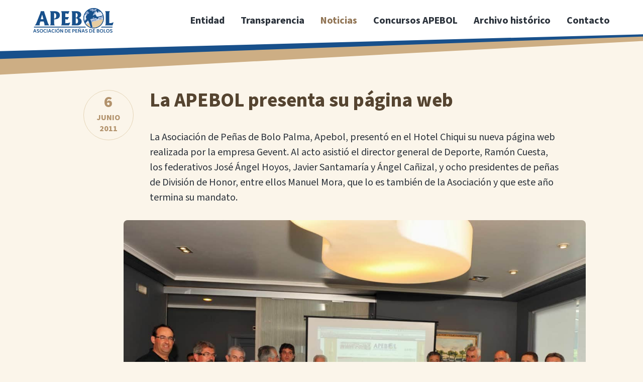

--- FILE ---
content_type: text/html; charset=UTF-8
request_url: https://apebol.com/noticias/2011/la-apebol-presenta-su-pagina-web/
body_size: 165966
content:
<!DOCTYPE html>
<html lang="es" class="no-js">
	<head>
			<style>img:is([sizes="auto" i], [sizes^="auto," i]) { contain-intrinsic-size: 3000px 1500px }</style>
	
<!-- The SEO Framework por Sybre Waaijer -->
<meta name="robots" content="max-snippet:-1,max-image-preview:standard,max-video-preview:-1" />
<link rel="canonical" href="https://apebol.com/noticias/2011/la-apebol-presenta-su-pagina-web/" />
<meta name="description" content="La Asociaci&oacute;n de Pe&ntilde;as de Bolo Palma, Apebol, present&oacute; en el Hotel Chiqui su nueva p&aacute;gina web realizada por la empresa Gevent. Al acto asisti&oacute; el director&#8230;" />
<meta property="og:type" content="article" />
<meta property="og:locale" content="es_ES" />
<meta property="og:site_name" content="APEBOL" />
<meta property="og:title" content="La APEBOL presenta su página web &mdash; APEBOL" />
<meta property="og:description" content="La Asociaci&oacute;n de Pe&ntilde;as de Bolo Palma, Apebol, present&oacute; en el Hotel Chiqui su nueva p&aacute;gina web realizada por la empresa Gevent. Al acto asisti&oacute; el director general de Deporte, Ram&oacute;n Cuesta&#8230;" />
<meta property="og:url" content="https://apebol.com/noticias/2011/la-apebol-presenta-su-pagina-web/" />
<meta property="og:image" content="https://apebol.com/content/uploads/2020/02/apebol-1.png" />
<meta property="og:image:width" content="2400" />
<meta property="og:image:height" content="1657" />
<meta property="article:published_time" content="2011-06-06T00:09:00+00:00" />
<meta property="article:modified_time" content="2020-02-05T22:06:35+00:00" />
<meta name="twitter:card" content="summary_large_image" />
<meta name="twitter:title" content="La APEBOL presenta su página web &mdash; APEBOL" />
<meta name="twitter:description" content="La Asociaci&oacute;n de Pe&ntilde;as de Bolo Palma, Apebol, present&oacute; en el Hotel Chiqui su nueva p&aacute;gina web realizada por la empresa Gevent. Al acto asisti&oacute; el director general de Deporte, Ram&oacute;n Cuesta&#8230;" />
<meta name="twitter:image" content="https://apebol.com/content/uploads/2020/02/apebol-1.png" />
<script type="application/ld+json">{"@context":"https://schema.org","@graph":[{"@type":"WebSite","@id":"https://apebol.com/#/schema/WebSite","url":"https://apebol.com/","name":"APEBOL","inLanguage":"es","potentialAction":{"@type":"SearchAction","target":{"@type":"EntryPoint","urlTemplate":"https://apebol.com/search/{search_term_string}/"},"query-input":"required name=search_term_string"},"publisher":{"@type":"Organization","@id":"https://apebol.com/#/schema/Organization","name":"APEBOL","url":"https://apebol.com/"}},{"@type":"WebPage","@id":"https://apebol.com/noticias/2011/la-apebol-presenta-su-pagina-web/","url":"https://apebol.com/noticias/2011/la-apebol-presenta-su-pagina-web/","name":"La APEBOL presenta su página web &mdash; APEBOL","description":"La Asociaci&oacute;n de Pe&ntilde;as de Bolo Palma, Apebol, present&oacute; en el Hotel Chiqui su nueva p&aacute;gina web realizada por la empresa Gevent. Al acto asisti&oacute; el director&#8230;","inLanguage":"es","isPartOf":{"@id":"https://apebol.com/#/schema/WebSite"},"breadcrumb":{"@type":"BreadcrumbList","@id":"https://apebol.com/#/schema/BreadcrumbList","itemListElement":[{"@type":"ListItem","position":1,"item":"https://apebol.com/","name":"APEBOL"},{"@type":"ListItem","position":2,"item":"https://apebol.com/noticias/","name":"Archivos: Noticias"},{"@type":"ListItem","position":3,"name":"La APEBOL presenta su página web"}]},"potentialAction":{"@type":"ReadAction","target":"https://apebol.com/noticias/2011/la-apebol-presenta-su-pagina-web/"},"datePublished":"2011-06-06T00:09:00+00:00","dateModified":"2020-02-05T22:06:35+00:00"}]}</script>
<!-- / The SEO Framework por Sybre Waaijer | 16.89ms meta | 8.30ms boot -->

<link rel='dns-prefetch' href='//cdn.usefathom.com' />
<link rel='dns-prefetch' href='//use.typekit.net' />
			<meta charset="UTF-8">
			<meta http-equiv="X-UA-Compatible" content="IE=edge">
			<meta name="viewport" content="width=device-width, initial-scale=1.0, shrink-to-fit=no, viewport-fit=cover">
			<meta name="description" content="">
			<link href="//www.google-analytics.com" rel="dns-prefetch">
			<title>La APEBOL presenta su página web &mdash; APEBOL</title>
			<style id='classic-theme-styles-inline-css' type='text/css'>
/*! This file is auto-generated */
.wp-block-button__link{color:#fff;background-color:#32373c;border-radius:9999px;box-shadow:none;text-decoration:none;padding:calc(.667em + 2px) calc(1.333em + 2px);font-size:1.125em}.wp-block-file__button{background:#32373c;color:#fff;text-decoration:none}
</style>
<style id='safe-svg-svg-icon-style-inline-css' type='text/css'>
.safe-svg-cover{text-align:center}.safe-svg-cover .safe-svg-inside{display:inline-block;max-width:100%}.safe-svg-cover svg{fill:currentColor;height:100%;max-height:100%;max-width:100%;width:100%}

</style>
<link rel='stylesheet' id='sugar-calendar-block-style-css' href='https://apebol.com/content/plugins/sugar-calendar/src/Block/Calendar/build/style-index.css?ver=1.0.1' media='all' />
<link rel='stylesheet' id='sugar-calendar-event-list-block-style-css' href='https://apebol.com/content/plugins/sugar-calendar/src/Block/EventList/build/style-index.css?ver=1.0.1' media='all' />
<style id='global-styles-inline-css' type='text/css'>
:root{--wp--preset--aspect-ratio--square: 1;--wp--preset--aspect-ratio--4-3: 4/3;--wp--preset--aspect-ratio--3-4: 3/4;--wp--preset--aspect-ratio--3-2: 3/2;--wp--preset--aspect-ratio--2-3: 2/3;--wp--preset--aspect-ratio--16-9: 16/9;--wp--preset--aspect-ratio--9-16: 9/16;--wp--preset--color--black: #000000;--wp--preset--color--cyan-bluish-gray: #abb8c3;--wp--preset--color--white: #ffffff;--wp--preset--color--pale-pink: #f78da7;--wp--preset--color--vivid-red: #cf2e2e;--wp--preset--color--luminous-vivid-orange: #ff6900;--wp--preset--color--luminous-vivid-amber: #fcb900;--wp--preset--color--light-green-cyan: #7bdcb5;--wp--preset--color--vivid-green-cyan: #00d084;--wp--preset--color--pale-cyan-blue: #8ed1fc;--wp--preset--color--vivid-cyan-blue: #0693e3;--wp--preset--color--vivid-purple: #9b51e0;--wp--preset--color--graphite: #2F394C;--wp--preset--color--blue: #3F74CF;--wp--preset--gradient--vivid-cyan-blue-to-vivid-purple: linear-gradient(135deg,rgba(6,147,227,1) 0%,rgb(155,81,224) 100%);--wp--preset--gradient--light-green-cyan-to-vivid-green-cyan: linear-gradient(135deg,rgb(122,220,180) 0%,rgb(0,208,130) 100%);--wp--preset--gradient--luminous-vivid-amber-to-luminous-vivid-orange: linear-gradient(135deg,rgba(252,185,0,1) 0%,rgba(255,105,0,1) 100%);--wp--preset--gradient--luminous-vivid-orange-to-vivid-red: linear-gradient(135deg,rgba(255,105,0,1) 0%,rgb(207,46,46) 100%);--wp--preset--gradient--very-light-gray-to-cyan-bluish-gray: linear-gradient(135deg,rgb(238,238,238) 0%,rgb(169,184,195) 100%);--wp--preset--gradient--cool-to-warm-spectrum: linear-gradient(135deg,rgb(74,234,220) 0%,rgb(151,120,209) 20%,rgb(207,42,186) 40%,rgb(238,44,130) 60%,rgb(251,105,98) 80%,rgb(254,248,76) 100%);--wp--preset--gradient--blush-light-purple: linear-gradient(135deg,rgb(255,206,236) 0%,rgb(152,150,240) 100%);--wp--preset--gradient--blush-bordeaux: linear-gradient(135deg,rgb(254,205,165) 0%,rgb(254,45,45) 50%,rgb(107,0,62) 100%);--wp--preset--gradient--luminous-dusk: linear-gradient(135deg,rgb(255,203,112) 0%,rgb(199,81,192) 50%,rgb(65,88,208) 100%);--wp--preset--gradient--pale-ocean: linear-gradient(135deg,rgb(255,245,203) 0%,rgb(182,227,212) 50%,rgb(51,167,181) 100%);--wp--preset--gradient--electric-grass: linear-gradient(135deg,rgb(202,248,128) 0%,rgb(113,206,126) 100%);--wp--preset--gradient--midnight: linear-gradient(135deg,rgb(2,3,129) 0%,rgb(40,116,252) 100%);--wp--preset--font-size--small: 13px;--wp--preset--font-size--medium: 20px;--wp--preset--font-size--large: 36px;--wp--preset--font-size--x-large: 42px;--wp--preset--spacing--20: 0.44rem;--wp--preset--spacing--30: 0.67rem;--wp--preset--spacing--40: 1rem;--wp--preset--spacing--50: 1.5rem;--wp--preset--spacing--60: 2.25rem;--wp--preset--spacing--70: 3.38rem;--wp--preset--spacing--80: 5.06rem;--wp--preset--shadow--natural: 6px 6px 9px rgba(0, 0, 0, 0.2);--wp--preset--shadow--deep: 12px 12px 50px rgba(0, 0, 0, 0.4);--wp--preset--shadow--sharp: 6px 6px 0px rgba(0, 0, 0, 0.2);--wp--preset--shadow--outlined: 6px 6px 0px -3px rgba(255, 255, 255, 1), 6px 6px rgba(0, 0, 0, 1);--wp--preset--shadow--crisp: 6px 6px 0px rgba(0, 0, 0, 1);}:where(.is-layout-flex){gap: 0.5em;}:where(.is-layout-grid){gap: 0.5em;}body .is-layout-flex{display: flex;}.is-layout-flex{flex-wrap: wrap;align-items: center;}.is-layout-flex > :is(*, div){margin: 0;}body .is-layout-grid{display: grid;}.is-layout-grid > :is(*, div){margin: 0;}:where(.wp-block-columns.is-layout-flex){gap: 2em;}:where(.wp-block-columns.is-layout-grid){gap: 2em;}:where(.wp-block-post-template.is-layout-flex){gap: 1.25em;}:where(.wp-block-post-template.is-layout-grid){gap: 1.25em;}.has-black-color{color: var(--wp--preset--color--black) !important;}.has-cyan-bluish-gray-color{color: var(--wp--preset--color--cyan-bluish-gray) !important;}.has-white-color{color: var(--wp--preset--color--white) !important;}.has-pale-pink-color{color: var(--wp--preset--color--pale-pink) !important;}.has-vivid-red-color{color: var(--wp--preset--color--vivid-red) !important;}.has-luminous-vivid-orange-color{color: var(--wp--preset--color--luminous-vivid-orange) !important;}.has-luminous-vivid-amber-color{color: var(--wp--preset--color--luminous-vivid-amber) !important;}.has-light-green-cyan-color{color: var(--wp--preset--color--light-green-cyan) !important;}.has-vivid-green-cyan-color{color: var(--wp--preset--color--vivid-green-cyan) !important;}.has-pale-cyan-blue-color{color: var(--wp--preset--color--pale-cyan-blue) !important;}.has-vivid-cyan-blue-color{color: var(--wp--preset--color--vivid-cyan-blue) !important;}.has-vivid-purple-color{color: var(--wp--preset--color--vivid-purple) !important;}.has-black-background-color{background-color: var(--wp--preset--color--black) !important;}.has-cyan-bluish-gray-background-color{background-color: var(--wp--preset--color--cyan-bluish-gray) !important;}.has-white-background-color{background-color: var(--wp--preset--color--white) !important;}.has-pale-pink-background-color{background-color: var(--wp--preset--color--pale-pink) !important;}.has-vivid-red-background-color{background-color: var(--wp--preset--color--vivid-red) !important;}.has-luminous-vivid-orange-background-color{background-color: var(--wp--preset--color--luminous-vivid-orange) !important;}.has-luminous-vivid-amber-background-color{background-color: var(--wp--preset--color--luminous-vivid-amber) !important;}.has-light-green-cyan-background-color{background-color: var(--wp--preset--color--light-green-cyan) !important;}.has-vivid-green-cyan-background-color{background-color: var(--wp--preset--color--vivid-green-cyan) !important;}.has-pale-cyan-blue-background-color{background-color: var(--wp--preset--color--pale-cyan-blue) !important;}.has-vivid-cyan-blue-background-color{background-color: var(--wp--preset--color--vivid-cyan-blue) !important;}.has-vivid-purple-background-color{background-color: var(--wp--preset--color--vivid-purple) !important;}.has-black-border-color{border-color: var(--wp--preset--color--black) !important;}.has-cyan-bluish-gray-border-color{border-color: var(--wp--preset--color--cyan-bluish-gray) !important;}.has-white-border-color{border-color: var(--wp--preset--color--white) !important;}.has-pale-pink-border-color{border-color: var(--wp--preset--color--pale-pink) !important;}.has-vivid-red-border-color{border-color: var(--wp--preset--color--vivid-red) !important;}.has-luminous-vivid-orange-border-color{border-color: var(--wp--preset--color--luminous-vivid-orange) !important;}.has-luminous-vivid-amber-border-color{border-color: var(--wp--preset--color--luminous-vivid-amber) !important;}.has-light-green-cyan-border-color{border-color: var(--wp--preset--color--light-green-cyan) !important;}.has-vivid-green-cyan-border-color{border-color: var(--wp--preset--color--vivid-green-cyan) !important;}.has-pale-cyan-blue-border-color{border-color: var(--wp--preset--color--pale-cyan-blue) !important;}.has-vivid-cyan-blue-border-color{border-color: var(--wp--preset--color--vivid-cyan-blue) !important;}.has-vivid-purple-border-color{border-color: var(--wp--preset--color--vivid-purple) !important;}.has-vivid-cyan-blue-to-vivid-purple-gradient-background{background: var(--wp--preset--gradient--vivid-cyan-blue-to-vivid-purple) !important;}.has-light-green-cyan-to-vivid-green-cyan-gradient-background{background: var(--wp--preset--gradient--light-green-cyan-to-vivid-green-cyan) !important;}.has-luminous-vivid-amber-to-luminous-vivid-orange-gradient-background{background: var(--wp--preset--gradient--luminous-vivid-amber-to-luminous-vivid-orange) !important;}.has-luminous-vivid-orange-to-vivid-red-gradient-background{background: var(--wp--preset--gradient--luminous-vivid-orange-to-vivid-red) !important;}.has-very-light-gray-to-cyan-bluish-gray-gradient-background{background: var(--wp--preset--gradient--very-light-gray-to-cyan-bluish-gray) !important;}.has-cool-to-warm-spectrum-gradient-background{background: var(--wp--preset--gradient--cool-to-warm-spectrum) !important;}.has-blush-light-purple-gradient-background{background: var(--wp--preset--gradient--blush-light-purple) !important;}.has-blush-bordeaux-gradient-background{background: var(--wp--preset--gradient--blush-bordeaux) !important;}.has-luminous-dusk-gradient-background{background: var(--wp--preset--gradient--luminous-dusk) !important;}.has-pale-ocean-gradient-background{background: var(--wp--preset--gradient--pale-ocean) !important;}.has-electric-grass-gradient-background{background: var(--wp--preset--gradient--electric-grass) !important;}.has-midnight-gradient-background{background: var(--wp--preset--gradient--midnight) !important;}.has-small-font-size{font-size: var(--wp--preset--font-size--small) !important;}.has-medium-font-size{font-size: var(--wp--preset--font-size--medium) !important;}.has-large-font-size{font-size: var(--wp--preset--font-size--large) !important;}.has-x-large-font-size{font-size: var(--wp--preset--font-size--x-large) !important;}
:where(.wp-block-post-template.is-layout-flex){gap: 1.25em;}:where(.wp-block-post-template.is-layout-grid){gap: 1.25em;}
:where(.wp-block-columns.is-layout-flex){gap: 2em;}:where(.wp-block-columns.is-layout-grid){gap: 2em;}
:root :where(.wp-block-pullquote){font-size: 1.5em;line-height: 1.6;}
</style>
<link rel='stylesheet' id='sqpx_core_custom_blocks-css' href='https://apebol.com/content/plugins/sqpx-core/assets/css/core-custom-blocks.min.css?ver=2.3.2' media='all' />
<link rel='stylesheet' id='sqpx-sugar-calendar-addon-public-css' href='https://apebol.com/content/plugins/sqpx-sugar-calendar-addon/assets/css/public.min.css?ver=1.0.5' media='all' />
<link rel='stylesheet' id='searchwp-forms-css' href='https://apebol.com/content/plugins/searchwp/assets/css/frontend/search-forms.min.css?ver=4.5.5' media='all' />
<link rel='stylesheet' id='sqpx_theme_styles-css' href='https://apebol.com/content/themes/apebol/assets/css/theme.min.css?ver=1757506127' media='all' />
<link rel='stylesheet' id='sqpx_adobefonts-css' href='https://use.typekit.net/vod4mwz.css' media='all' />
<script type="text/javascript" src="https://cdn.usefathom.com/script.js" id="fathom-snippet-js" defer="defer" data-wp-strategy="defer" data-site="WGVDPPNE"   data-no-minify></script>
<script type="text/javascript" src="https://apebol.com/wp/wp-includes/js/jquery/jquery.min.js?ver=3.7.1" id="jquery-core-js"></script>
<script type="text/javascript" src="https://apebol.com/wp/wp-includes/js/jquery/jquery-migrate.min.js?ver=3.4.1" id="jquery-migrate-js"></script>
<script type="text/javascript" src="https://apebol.com/content/plugins/sugar-calendar/assets/lib/floating-ui/core-1.6.0.min.js?ver=1.6.0" id="floating-ui-core-js"></script>
<script type="text/javascript" src="https://apebol.com/content/plugins/sugar-calendar/assets/lib/floating-ui/dom-1.6.3.min.js?ver=1.6.3" id="floating-ui-dom-js"></script>
<script type="text/javascript" src="https://apebol.com/content/plugins/sugar-calendar/assets/lib/bootstrap-datepicker/bootstrap-datepicker.min.js?ver=1.10.0" id="bootstrap-datepicker-js"></script>
<script type="text/javascript" id="sugar-calendar-js-js-extra">
/* <![CDATA[ */
var sugar_calendar_obj = {"ajax_url":"https:\/\/apebol.com\/wp\/wp-admin\/admin-ajax.php","nonce":"276b67a62a","strings":{"events_on":"Events on [Month Date]","this_month":"This Month","this_week":"This Week","today":"Today"},"settings":{"sow":1,"locale":"es_es","i18n":{"days":["domingo","lunes","martes","mi\u00e9rcoles","jueves","viernes","s\u00e1bado"],"daysShort":["Dom","Lun","Mar","Mi\u00e9","Jue","Vie","S\u00e1b"],"daysMin":["D","L","M","X","J","V","S"],"months":["enero","febrero","marzo","abril","mayo","junio","julio","agosto","septiembre","octubre","noviembre","diciembre"],"monthsShort":["Ene","Feb","Mar","Abr","May","Jun","Jul","Ago","Sep","Oct","Nov","Dic"]}}};
/* ]]> */
</script>
<script type="text/javascript" src="https://apebol.com/content/plugins/sugar-calendar/assets/js/sugar-calendar.min.js?ver=3.9.0" id="sugar-calendar-js-js"></script>
<script type="text/javascript" id="sc-frontend-blocks-common-js-js-extra">
/* <![CDATA[ */
var sc_frontend_blocks_common_obj = {"ajax_url":"https:\/\/apebol.com\/wp\/wp-admin\/admin-ajax.php","nonce":"2f47a39589","strings":{"this_week":"This Week"},"settings":{"sow":1,"locale":"es_es","i18n":{"days":["domingo","lunes","martes","mi\u00e9rcoles","jueves","viernes","s\u00e1bado"],"daysShort":["Dom","Lun","Mar","Mi\u00e9","Jue","Vie","S\u00e1b"],"daysMin":["D","L","M","X","J","V","S"],"months":["enero","febrero","marzo","abril","mayo","junio","julio","agosto","septiembre","octubre","noviembre","diciembre"],"monthsShort":["Ene","Feb","Mar","Abr","May","Jun","Jul","Ago","Sep","Oct","Nov","Dic"]}}};
/* ]]> */
</script>
<script type="text/javascript" src="https://apebol.com/content/plugins/sugar-calendar/assets/js/frontend/blocks/common.min.js?ver=3.9.0" id="sc-frontend-blocks-common-js-js"></script>
<script type="text/javascript" id="sc-frontend-blocks-event-list-js-js-extra">
/* <![CDATA[ */
var SCEventListBlock = {"strings":{"no_events_criteria_based":"There are no events scheduled that match your criteria."}};
/* ]]> */
</script>
<script type="text/javascript" src="https://apebol.com/content/plugins/sugar-calendar/assets/js/frontend/blocks/event-list.min.js?ver=3.9.0" id="sc-frontend-blocks-event-list-js-js"></script>
<script type="text/javascript" src="https://apebol.com/content/themes/apebol/assets/js/dist/modernizr.min.js?ver=3.6.0" id="sqpx_modernizr_script-js"></script>
<link rel="alternate" title="oEmbed (JSON)" type="application/json+oembed" href="https://apebol.com/wp-json/oembed/1.0/embed?url=https%3A%2F%2Fapebol.com%2Fnoticias%2F2011%2Fla-apebol-presenta-su-pagina-web%2F" />
<link rel="alternate" title="oEmbed (XML)" type="text/xml+oembed" href="https://apebol.com/wp-json/oembed/1.0/embed?url=https%3A%2F%2Fapebol.com%2Fnoticias%2F2011%2Fla-apebol-presenta-su-pagina-web%2F&#038;format=xml" />
        <style type="text/css">
            .sc_map_canvas img {
                max-width: none;
            }
        </style>
					<script>
				let currentSetting = localStorage.getItem('user-color-scheme');
				if (currentSetting) {
					document.documentElement.setAttribute('data-user-color-scheme', currentSetting);
				}
			</script>
							<link rel="shortcut icon" href="favicon.ico" />
				<link rel="icon" type="image/x-icon" sizes="16x16 32x32" href="https://apebol.com/content/themes/apebol/assets/img/favicon/favicon.ico">
				<link rel="apple-touch-icon-precomposed" sizes="152x152" href="https://apebol.com/content/themes/apebol/assets/img/favicon/favicon-152.png">
				<link rel="apple-touch-icon-precomposed" sizes="144x144" href="https://apebol.com/content/themes/apebol/assets/img/favicon/favicon-144.png">
				<link rel="apple-touch-icon-precomposed" sizes="120x120" href="https://apebol.com/content/themes/apebol/assets/img/favicon/favicon-120.png">
				<link rel="apple-touch-icon-precomposed" sizes="114x114" href="https://apebol.com/content/themes/apebol/assets/img/favicon/favicon-114.png">
				<link rel="apple-touch-icon-precomposed" sizes="180x180" href="https://apebol.com/content/themes/apebol/assets/img/favicon/favicon-180.png">
				<link rel="apple-touch-icon-precomposed" sizes="72x72" href="https://apebol.com/content/themes/apebol/assets/img/favicon/favicon-72.png">
				<link rel="apple-touch-icon-precomposed" href="https://apebol.com/content/themes/apebol/assets/img/favicon/favicon-57.png">
				<link rel="icon" href="https://apebol.com/content/themes/apebol/assets/img/favicon/favicon-32.png" sizes="32x32">
				<meta name="msapplication-TileColor" content="#18508b">
				<meta name="msapplication-TileImage" content="https://apebol.com/content/themes/apebol/assets/img/favicon/favicon-144.png">
				<meta name="theme-color" content="#f5ead6">
				<meta name="msapplication-config" content="https://apebol.com/content/themes/apebol/assets/img/favicon/browserconfig.xml" />
				<link rel="manifest" href="https://apebol.com/content/themes/apebol/assets/img/favicon/manifest.json">
				<link rel="icon" sizes="192x192" href="https://apebol.com/content/themes/apebol/assets/img/favicon/favicon-192.png">
				<link rel="mask-icon" href="https://apebol.com/content/themes/apebol/assets/img/favicon/favicon.svg" color="#18508b">
					</head>

	<body class="wp-singular noticias-template-default single single-noticias postid-577 wp-embed-responsive wp-theme-apebol [ l-body ]">
				<a class="[ h-visually-hidden ][ h-scroll ]" href="#main">Saltar al contenido principal</a>
				<header id="header">
			<div class="[ l-header ]">
				<div class="[ l-header__logo ][ c-logo ]">
											<a class="[ c-logo__link ]" href="https://apebol.com">
										<svg height="210" viewBox="0 0 679 210" width="679" xmlns="http://www.w3.org/2000/svg"><g fill="none" fill-rule="evenodd"><path d="m69.426 179.664c3.0400152 0 5.6303226.664993 7.771 1.995s3.7556612 3.128655 4.845 5.396 1.634 4.794319 1.634 7.581c0 2.862681-.5446612 5.427655-1.634 7.695s-2.7043226 4.053327-4.845 5.358-4.7309848 1.957-7.771 1.957c-3.0906821 0-5.7063226-.652327-7.847-1.957s-3.749328-3.090655-4.826-5.358c-1.0766721-2.267345-1.615-4.832319-1.615-7.695 0-2.812014.5383279-5.345322 1.615-7.6 1.076672-2.254678 2.6916559-4.046993 4.845-5.377s4.7626513-1.995 7.828-1.995zm32.338 0c1.342673 0 2.539661.107666 3.591.323s2.184994.576331 3.401 1.083v4.674c-2.077344-1.038672-4.369987-1.558-6.878-1.558-1.9000095 0-3.5593262.449662-4.978 1.349s-2.5143295 2.140659-3.287 3.724-1.159 3.375657-1.159 5.377c.0253335 3.192016.8486586 5.73799 2.47 7.638 1.6213414 1.900009 3.9013186 2.85 6.84 2.85 1.292006 0 2.552327-.183665 3.781-.551s2.526993-.905663 3.895-1.615l1.596 4.37c-1.469341.760004-3.014659 1.336331-4.636 1.729s-3.166659.589-4.636.589c-4.8386909 0-8.4866544-1.342653-10.944-4.028s-3.686-6.33331-3.686-10.944c0-2.837348.5446612-5.389655 1.634-7.657s2.7296557-4.05966 4.921-5.377 4.882984-1.976 8.075-1.976zm68.818 0c1.342673 0 2.539661.107666 3.591.323s2.184994.576331 3.401 1.083v4.674c-2.077344-1.038672-4.369987-1.558-6.878-1.558-1.90001 0-3.559326.449662-4.978 1.349s-2.514329 2.140659-3.287 3.724-1.159 3.375657-1.159 5.377c.025333 3.192016.848659 5.73799 2.47 7.638 1.621341 1.900009 3.901319 2.85 6.84 2.85 1.292006 0 2.552327-.183665 3.781-.551s2.526993-.905663 3.895-1.615l1.596 4.37c-1.469341.760004-3.014659 1.336331-4.636 1.729s-3.166659.589-4.636.589c-4.838691 0-8.486654-1.342653-10.944-4.028s-3.686-6.33331-3.686-10.944c0-2.837348.544661-5.389655 1.634-7.657s2.729656-4.05966 4.921-5.377 4.882984-1.976 8.075-1.976zm-129.808 0c1.8493426 0 3.476993.170998 4.883.513s2.8436593.854997 4.313 1.539v4.636c-2.7613471-1.444007-5.8266498-2.166-9.196-2.166-2.9893483 0-4.484 1.253987-4.484 3.762.0253335 1.114672.3736633 1.937997 1.045 2.47s1.8303251 1.013331 3.477 1.444l2.622.722c1.596008.430669 2.9513278.949997 4.066 1.558s2.0393297 1.475661 2.774 2.603 1.102 2.590324 1.102 4.389c-.0253335 2.63468-.9689907 4.711992-2.831 6.232s-4.4143171 2.28-7.657 2.28c-3.8253525 0-7.2326517-.709326-10.222-2.128v-4.788c3.0653487 1.596008 6.4726479 2.394 10.222 2.394 1.7986757 0 3.1159958-.341997 3.952-1.026s1.2666665-1.595994 1.292-2.736c0-1.114672-.3863295-1.950664-1.159-2.508s-1.9949916-1.063998-3.667-1.52l-2.584-.722c-1.4693407-.405335-2.7486612-.892997-3.838-1.463s-2.0013297-1.405994-2.736-2.508-1.102-2.526991-1.102-4.275c0-2.837348.8486582-4.996993 2.546-6.479s4.0913179-2.223 7.182-2.223zm168.796 0c3.040015 0 5.630323.664993 7.771 1.995s3.755661 3.128655 4.845 5.396 1.634 4.794319 1.634 7.581c0 2.862681-.544661 5.427655-1.634 7.695s-2.704323 4.053327-4.845 5.358-4.730985 1.957-7.771 1.957c-3.090682 0-5.706323-.652327-7.847-1.957s-3.749328-3.090655-4.826-5.358-1.615-4.832319-1.615-7.695c0-2.812014.538328-5.345322 1.615-7.6s2.691656-4.046993 4.845-5.377 4.762651-1.995 7.828-1.995zm240.312 0c1.849343 0 3.476993.170998 4.883.513s2.843659.854997 4.313 1.539v4.636c-2.761347-1.444007-5.82665-2.166-9.196-2.166-2.989348 0-4.484 1.253987-4.484 3.762.025333 1.114672.373663 1.937997 1.045 2.47s1.830325 1.013331 3.477 1.444l2.622.722c1.596008.430669 2.951328.949997 4.066 1.558s2.03933 1.475661 2.774 2.603 1.102 2.590324 1.102 4.389c-.025333 2.63468-.968991 4.711992-2.831 6.232s-4.414317 2.28-7.657 2.28c-3.825352 0-7.232652-.709326-10.222-2.128v-4.788c3.065349 1.596008 6.472648 2.394 10.222 2.394 1.798676 0 3.115996-.341997 3.952-1.026s1.266667-1.595994 1.292-2.736c0-1.114672-.386329-1.950664-1.159-2.508s-1.994992-1.063998-3.667-1.52l-2.584-.722c-1.469341-.405335-2.748661-.892997-3.838-1.463s-2.00133-1.405994-2.736-2.508-1.102-2.526991-1.102-4.275c0-2.837348.848658-4.996993 2.546-6.479s4.091318-2.223 7.182-2.223zm127.642 0c3.040015 0 5.630323.664993 7.771 1.995s3.755661 3.128655 4.845 5.396 1.634 4.794319 1.634 7.581c0 2.862681-.544661 5.427655-1.634 7.695s-2.704323 4.053327-4.845 5.358-4.730985 1.957-7.771 1.957c-3.090682 0-5.706323-.652327-7.847-1.957s-3.749328-3.090655-4.826-5.358-1.615-4.832319-1.615-7.695c0-2.812014.538328-5.345322 1.615-7.6s2.691656-4.046993 4.845-5.377 4.762651-1.995 7.828-1.995zm53.618 0c3.040015 0 5.630323.664993 7.771 1.995s3.755661 3.128655 4.845 5.396 1.634 4.794319 1.634 7.581c0 2.862681-.544661 5.427655-1.634 7.695s-2.704323 4.053327-4.845 5.358-4.730985 1.957-7.771 1.957c-3.090682 0-5.706323-.652327-7.847-1.957s-3.749328-3.090655-4.826-5.358-1.615-4.832319-1.615-7.695c0-2.812014.538328-5.345322 1.615-7.6s2.691656-4.046993 4.845-5.377 4.762651-1.995 7.828-1.995zm28.31 0c1.849343 0 3.476993.170998 4.883.513s2.843659.854997 4.313 1.539v4.636c-2.761347-1.444007-5.82665-2.166-9.196-2.166-2.989348 0-4.484 1.253987-4.484 3.762.025333 1.114672.373663 1.937997 1.045 2.47s1.830325 1.013331 3.477 1.444l2.622.722c1.596008.430669 2.951328.949997 4.066 1.558s2.03933 1.475661 2.774 2.603 1.102 2.590324 1.102 4.389c-.025333 2.63468-.968991 4.711992-2.831 6.232s-4.414317 2.28-7.657 2.28c-3.825352 0-7.232652-.709326-10.222-2.128v-4.788c3.065349 1.596008 6.472648 2.394 10.222 2.394 1.798676 0 3.115996-.341997 3.952-1.026s1.266667-1.595994 1.292-2.736c0-1.114672-.386329-1.950664-1.159-2.508s-1.994992-1.063998-3.667-1.52l-2.584-.722c-1.469341-.405335-2.748661-.892997-3.838-1.463s-2.00133-1.405994-2.736-2.508-1.102-2.526991-1.102-4.275c0-2.837348.848658-4.996993 2.546-6.479s4.091318-2.223 7.182-2.223zm-642.618.19 10.488 29.146h-5.32l-2.546-7.106h-11.59l-2.546 7.106h-5.32l10.45-29.146zm299.782.342v4.332h-12.996v7.828h11.096v4.332h-11.096v7.98h13.186v4.332h-18.468v-28.804zm-38.76 0c4.990692 0 8.758987 1.222321 11.305 3.667s3.819 6.035643 3.819 10.773c0 4.76269-1.266654 8.347321-3.8 10.754s-6.307975 3.61-11.324 3.61h-9.88v-28.804zm109.136 0 12.236 20.216v-20.216h5.282v28.804h-5.928l-12.274-20.216v20.216h-5.282v-28.804zm-151.962 0 12.236 20.216v-20.216h5.282v28.804h-5.928l-12.274-20.216v20.216h-5.282v-28.804zm367.27 0v24.206h11.286v4.598h-16.568v-28.804zm-53.884 0c3.521351 0 6.016659.645994 7.486 1.938s2.204 3.217321 2.204 5.776c0 1.545341-.322997 2.856328-.969 3.933s-1.66566 1.918997-3.059 2.527c1.646675.532003 2.919662 1.367994 3.819 2.508s1.349 2.533325 1.349 4.18c0 2.660013-.829658 4.64866-2.489 5.966s-4.439647 1.976-8.341 1.976h-11.02v-28.804zm-358.416 0v28.804h-5.282v-28.804zm333.032 0v4.332h-12.996v7.828h11.096v4.332h-11.096v7.98h13.186v4.332h-18.468v-28.804zm-38.76 0c4.990692 0 8.758987 1.222321 11.305 3.667s3.819 6.035643 3.819 10.773c0 4.76269-1.266654 8.347321-3.8 10.754s-6.307975 3.61-11.324 3.61h-9.88v-28.804zm-58.33-.342 10.488 29.146h-5.32l-2.546-7.106h-11.59l-2.546 7.106h-5.32l10.45-29.146zm-283.328 0 10.488 29.146h-5.32l-2.546-7.106h-11.59l-2.546 7.106h-5.32l10.45-29.146zm-21.432.342v28.804h-5.282v-28.804zm220.704 0c6.789367 0 10.184 3.03997 10.184 9.12 0 2.938681-.854991 5.174326-2.565 6.707s-4.24965 2.299-7.619 2.299h-5.624v10.678h-5.282v-28.804zm33.136 0v4.332h-12.996v7.828h11.096v4.332h-11.096v7.98h13.186v4.332h-18.468v-28.804zm202.502 3.99c-1.90001 0-3.521327.455995-4.864 1.368s-2.349663 2.159659-3.021 3.743-1.007 3.36299-1.007 5.339c0 3.116016.766326 5.64299 2.299 7.581s3.730319 2.907 6.593 2.907c1.849343 0 3.438993-.455995 4.769-1.368s2.34333-2.172325 3.04-3.781 1.045-3.426323 1.045-5.453c0-1.950676-.354663-3.704992-1.064-5.263s-1.728993-2.792995-3.059-3.705-2.906991-1.368-4.731-1.368zm-367.954 0c-1.90001 0-3.521327.455995-4.864 1.368s-2.349663 2.159659-3.021 3.743-1.007 3.36299-1.007 5.339c0 3.116016.766326 5.64299 2.299 7.581s3.730319 2.907 6.593 2.907c1.849343 0 3.438993-.455995 4.769-1.368s2.34333-2.172325 3.04-3.781 1.045-3.426323 1.045-5.453c0-1.950676-.354663-3.704992-1.064-5.263s-1.728993-2.792995-3.059-3.705-2.906991-1.368-4.731-1.368zm-140.144 0c-1.9000095 0-3.5213266.455995-4.864 1.368s-2.3496633 2.159659-3.021 3.743-1.007 3.36299-1.007 5.339c0 3.116016.7663257 5.64299 2.299 7.581s3.730319 2.907 6.593 2.907c1.8493426 0 3.4389933-.455995 4.769-1.368 1.3300066-.912005 2.3433298-2.172325 3.04-3.781.6966701-1.608675 1.045-3.426323 1.045-5.453 0-1.950676-.3546631-3.704992-1.064-5.263s-1.7289934-2.792995-3.059-3.705c-1.3300067-.912005-2.9069909-1.368-4.731-1.368zm561.716 0c-1.90001 0-3.521327.455995-4.864 1.368s-2.349663 2.159659-3.021 3.743-1.007 3.36299-1.007 5.339c0 3.116016.766326 5.64299 2.299 7.581s3.730319 2.907 6.593 2.907c1.849343 0 3.438993-.455995 4.769-1.368s2.34333-2.172325 3.04-3.781 1.045-3.426323 1.045-5.453c0-1.950676-.354663-3.704992-1.064-5.263s-1.728993-2.792995-3.059-3.705-2.906991-1.368-4.731-1.368zm-82.726 12.502h-5.738v8.056h5.738c2.001343 0 3.413663-.322997 4.237-.969s1.235-1.678326 1.235-3.097c0-1.39334-.455995-2.406664-1.368-3.04-.912005-.633337-2.279991-.95-4.104-.95zm-64.144-11.97h-4.598v19.76h4.598c3.318683 0 5.782325-.791659 7.391-2.375s2.413-4.110316 2.413-7.581c0-3.36935-.816992-5.845659-2.451-7.429s-4.084984-2.375-7.353-2.375zm-206.416 0h-4.598v19.76h4.598c3.318683 0 5.782325-.791659 7.391-2.375s2.413-4.110316 2.413-7.581c0-3.36935-.816992-5.845659-2.451-7.429s-4.084984-2.375-7.353-2.375zm-138.434.874-4.142 11.704h8.322zm-125.78 0-4.142 11.704h8.322zm409.108 0-4.142 11.704h8.322zm-80.864-.874h-5.624v9.12h5.624c1.646675 0 2.862663-.379996 3.648-1.14s1.178-1.925325 1.178-3.496-.398996-2.710663-1.197-3.42-2.007659-1.064-3.629-1.064zm206.53-.266h-5.738v7.98h5.738c2.888014 0 4.332-1.35532 4.332-4.066 0-1.39334-.32933-2.393997-.988-3.002s-1.773325-.912-3.344-.912zm-331.702-13.034-4.598 5.814h-5.13l3.838-5.814zm182.856.57c-.025333 1.849343-.36733 3.134996-1.026 3.857s-1.532661 1.083-2.622 1.083c-.65867 0-1.393329-.151998-2.204-.456l-1.406-.57c-.608003-.228001-1.063998-.342-1.368-.342-.608003 0-.912.455995-.912 1.368h-3.648c.025333-1.849343.36733-3.134996 1.026-3.857s1.532661-1.083 2.622-1.083c.810671 0 1.557997.151998 2.242.456l1.406.57c.608003.228001 1.051332.342 1.33.342.608003 0 .912-.455995.912-1.368zm271.366-12.988-2 7-98.013274.00217c2.827448-2.189935 5.534902-4.527361 8.110825-7.000741zm-663 0 431.902449.001429c2.575923 2.47338 5.283377 4.810806 8.110825 7.000741l-442.013274-.00217zm640.536-132.128c-2.240011 4.2560213-3.723996 7.4759891-4.452 9.66s-1.092 4.5639871-1.092 7.14v85.176c8.512043 0 14.587982-.419996 18.228-1.26s9.603959-2.995983 17.892-6.468l-8.4 26.88h-63.504c2.464012-3.136016 4.031997-5.71199 4.704-7.728s1.008-5.375976 1.008-10.08v-86.52c0-4.0320202-.335997-6.9999905-1.008-8.904s-2.239988-4.5359832-4.704-7.896zm-281.293 0c11.424057 0 20.747964 2.7719723 27.972 8.316s10.836 12.7959552 10.836 21.756c0 5.4880274-1.567984 10.4719776-4.704 14.952-1.456007 2.3520118-3.107991 4.3679916-4.956 6.048s-4.843979 3.8079871-8.988 6.384l6.216 2.688c4.928025 2.5760129 8.875985 6.3839748 11.844 11.424 2.968015 5.040025 4.452 10.415971 4.452 16.128 0 8.512043-2.96797 15.903969-8.904 22.176-3.92002 4.144021-8.147977 7.055992-12.684 8.736s-10.611962 2.52-18.228 2.52h-45.864c1.90401-3.92002 3.191997-7.027989 3.864-9.324s1.008-4.955985 1.008-7.98v-86.352c0-5.2640263-1.511985-11.0879681-4.536-17.472zm-60.697 0-10.584 23.52c-6.04803-2.1280106-9.967991-3.3599983-11.76-3.696-3.136016-.6720034-7.335974-1.008-12.6-1.008v31.92h31.08l-12.936 21.672c-3.248016-1.1200056-6.215987-2.0159966-8.904-2.688s-5.767983-1.3439966-9.24-2.016v34.608c11.200056 0 19.879969-.615994 26.04-1.848 1.344007-.224001 6.775952-1.623987 16.296-4.2l-11.424 24.864h-66.864c2.352012-3.136016 3.919996-5.879988 4.704-8.232s1.176-5.48798 1.176-9.408v-86.352c0-5.600028-1.847982-11.3119709-5.544-17.136zm-126.217 0c14.448072 0 25.64796 2.9679703 33.6 8.904s11.928 14.3359457 11.928 25.2c0 11.0880554-3.919961 19.7679686-11.76 26.04s-18.75993 9.408-32.76 9.408h-3.696v34.104c0 4.144021.279997 7.19599.84 9.156s2.015988 4.731982 4.368 8.316h-41.496c2.688013-3.136016 4.367997-5.68399 5.04-7.644s1.008-5.235977 1.008-9.828v-86.856c0-3.5840179-.363996-6.4399894-1.092-8.568s-2.323988-4.8719832-4.788-8.232zm-87.745 0c1.792009 8.7360437 3.4719922 15.399977 5.04 19.992l24.696 74.424c1.90401 5.600028 3.695992 10.051983 5.376 13.356s4.53598 7.755972 8.568 13.356h-41.328c.5600028-3.248016.84-5.767991.84-7.56 0-2.800014-.4479955-5.991982-1.344-9.576l-5.376-16.632h-27.552l-4.872 13.44c-1.3440067 3.696018-2.016 7.55998-2.016 11.592l.672 8.736h-41.328c3.9200196-4.368022 6.9159896-8.175984 8.988-11.424s4.003991-7.335975 5.796-12.264l30.072-77.28c1.5680078-4.592023 2.4639989-7.1679972 2.688-7.728 1.008005-3.3600168 1.9599955-7.5039754 2.856-12.432zm266.763 60.144v45.192c8.736044 0 14.391987-2.239978 16.968-6.72 2.128011-3.808019 3.192-8.175975 3.192-13.104 0-3.248016-.503995-6.775981-1.512-10.584s-2.211993-6.6919902-3.612-8.652-3.275988-3.4719947-5.628-4.536-5.48798-1.596-9.408-1.596zm-283.395-30.912-11.592 38.976h22.176zm100.849-13.272v47.208c6.720034 0 11.535985-2.7439726 14.448-8.232 2.576013-4.8160241 3.864-10.0799714 3.864-15.792 0-5.1520258-.783992-9.631981-2.352-13.44s-3.695987-6.3279938-6.384-7.56c-1.792009-.7840039-3.331994-1.3439983-4.62-1.68s-2.93999-.504-4.956-.504zm184.226.504h-1.68v38.136c3.584018 0 6.159992-.3639964 7.728-1.092s3.135992-2.2679882 4.704-4.62c3.024015-4.3680218 4.536-9.2399731 4.536-14.616 0-3.808019-.839992-7.3639835-2.52-10.668s-3.751988-5.4039955-6.216-6.3c-.784004-.3360017-1.959992-.5599994-3.528-.672s-2.575998-.168-3.024-.168z" fill="var(--logo-color-text)" fill-rule="nonzero"/><g transform="translate(423.936)"><g fill-rule="nonzero"><path d="m87.0661994 3.49079096c46.3826276 0 84.0395476 37.65692094 84.0395476 84.03954804 0 46.382675-37.65692 84.0395-84.0395476 84.0395-46.3826271 0-84.03945197-37.656825-84.03945197-84.0395 0-46.3826271 37.65682487-84.03954804 84.03945197-84.03954804z" fill="var(--logo-color-text)"/><path d="m159.287866 69.3081638c-.767401.2353108-1.756186.7746046-2.088983 1.1395763-.76548.839435-1.753305 1.0973164-4.259604 1.111243-2.579294.0144067-3.104662.5013559-2.389605 2.2133615.377458.9033051.027853 1.400339-.985424 1.400339-.904746 0-1.759548.3577684-2.328135.9743785-.579153.6281356-1.128051.6017232-1.917543-.0912429-.725141-.6367797-1.583305-.654548-2.777627-.0576271-.673277.3366384-2.142288.3736158-3.118107.0792373-3.111384-.9393221-4.76048-.9085876-5.777599.1090113-1.159746 1.1597457-1.516554 1.3018926-3.853814 1.5352825-2.06113.2060169-2.533192.3644915-3.920565 1.3143785-.959011.6574294-.773163 1.2769209.978221 3.2564124.875932.9907062.795254 1.3287853-.59452 2.4938136-.654548.5484181-1.305734 1.2168926-1.446921 1.4848587-.140706.2679661-.542175.7986159-.89178 1.1789548-.370254.4033899-.678079.9566102-.737627 1.3268644-.3837 2.3838419-1.034887 3.1113842-2.601864 2.906808-.538814-.0705933-1.565057-.0907628-2.279633-.0446611-1.602994.1027684-2.207599-.1661581-2.926497-1.3033333-.282853-.4470904-.839915-.9940678-1.242345-1.2202542-.400988-.2257062-1.056977-.705452-1.457486-1.0665819-3.403841-3.070565-5.78144-3.9892373-10.321017-3.9873164-3.91096.0014406-4.4646605.2761299-4.4646605 2.2133615 0 1.835904-1.4637288 2.9312995-1.7201695 1.2870057-.2646045-1.6975989-1.0973164-2.0808192-2.8664689-1.319661-1.4944633.6430226-2.7747458.9018644-4.4569774.9018644-1.1165255 0-1.6937571.0792373-1.9410735.2665254-.5561017.420678-2.0231921.3640113-2.165339-.0835593-.2021751-.6367797.0480226-.7601978 1.2725989-.6290961l1.1458192.1224577.3150283-.6089266c.1728813-.3351977.418757-.690565.5455367-.790452.1272599-.099887.3198305-.5200847.4278813-.9335593.2381921-.9124294.6550283-1.1270904 1.1525424-.5925989.6190113.6641526 5.720452-.8024576 6.1617797-1.7715536.8711299-1.9122599-4.8949435-4.4728249-8.3011865-3.6866949-.4984745.1152542-1.5765819.31887-2.394887.4528531-3.2314407.5287288-5.2858474 1.9492373-5.8971751 4.0780791-.2170622.7563559-.2924576.8279096-1.1074011 1.0569774-.4807063.1349435-1.1472599.4307627-1.4805368.6569491-.3332768.2261865-.9772599.5152825-1.4315536.6425424-.7289831.204096-1.5741808.9638136-1.336469 1.2015254.1627966.1627966 2.9245763.4274011 3.3755085.3231921.2626836-.0605085.7390678-.3861017 1.0579379-.7237006.8327118-.8802542 1.3455932-.7942937 2.639322.4422882.9666949.9239548.8778531 1.1270904-.6838418 1.5612147-.2012147.0561864-.5148023.378418-.6968079.7160169-.4624577.8586441-1.445 1.2245763-4.0156497 1.495904-.5983616.0633898-1.3585594.2775706-1.6894351.4763841-.8226271.495113-3.8744632.0288136-3.8370056-.5863559.0225706-.3745763 1.1122034-.8144633 2.1662994-.875452 1.4291526-.0821186 1.6370904-.2876553 1.6370904-1.6164406 0-1.4546046-1.3412712-1.6337289-3.249209-.4336441-.4576554.2876554-1.1587853.6257345-1.5573729.7505932-.3990678.1248588-.9316384.3712147-1.1827966.5474576-.2516384.176243-.9047458.456695-1.451243.6228531-1.9689265.5998023-2.7180791 1.2990113-1.9386723 1.8099718.4614972.3025424.6963277.2545198 1.7609887-.3596893.2492373-.1440678.6982486-.2641243.9974294-.2670056.299661-.0028814.8701695-.1190961 1.2687571-.2574011 1.1655084-.405791 1.7441808.174322 1.0968361 1.098757-.1752825.2501978-.6199717.4485311-1.315339.5853955-.5777118.1142938-1.3235028.374096-1.6572598.5772316-1.5131921.9225142-4.0070057.8716102-5.0875142-.1027683-1.1424576-1.030565-2.6364406-1.4651695-3.1032203-.9028249-.3928249.4735028-.259322 1.1405367.3404802 1.7014407.8144633.760678.4317232 1.6534181-.7088135 1.6534181-1.7004803 0-1.4061017 2.5331921.4307627 3.7078248 1.1924011.7630791 1.2735593.8634464 1.7624293 2.1893508.2204238.597401.4792656 1.186158.575791 1.307655.0984463.124859.1214972.610367.0523446 1.113644-.133983.971977.2396328 1.476695 1.0934746 1.476695.5993221 0 1.1323729.726582 1.4118644 1.925706.1416667.606045.6031639 1.828701 1.0257627 2.717119 1.8608757 3.909519 2.6321187 5.44048 2.855904 5.669068 1.0641808 1.08435 1.2754802 4.274971.3126271 4.713898-.6531073.29774-.5378531.938842.2343503 1.302373 1.2178531.57339 1.6284463 1.97709 1.2149717 4.152034-.2257062 1.185678-.2223446 1.457966.0273729 2.31661.2285876.78709.2444351 1.152062.0830791 1.904576-.1834463.854802-.1618361 1.002712.2578814 1.80613.3476836.664633.4576553 1.148701.4576553 2.013107 0 .625735.1695198 1.708644.3769774 2.406413.2588419.87113.3923447 1.895452.4264407 3.264576.0547458 2.226328.4331639 3.93017 1.111243 5.003955.4009887.635339.4437288.894181.4437288 2.697909 0 2.234012.1762429 2.862147 1.289887 4.591921.7429096 1.153023.8735311 1.693757.9345198 3.857656.0312146 1.103559-.0417797 1.641892-.2987006 2.211921-.414435.919152-.3068644 1.25435.5138418 1.597231 1.8277401.76404-.0441808 2.985085-2.5163842 2.985085-2.0966667 0-3.8331638.746271-4.0170904 1.726893-.3380791 1.800847-2.0620904 1.306695-3.7183898-1.065622-.4975141-.712655-1.226017-1.701921-1.6188418-2.197514-.4422882-.558983-.7846893-1.23226-.9004237-1.771073-.1022882-.478305-.3174294-1.174633-.4773447-1.547289-.9854237-2.297881-1.6971186-4.121299-1.8056497-4.628418-.0691525-.321271-.3572881-1.08387-.6411017-1.695197-.2838136-.610848-.6017232-1.648136-.7064124-2.304605-.1051695-.656949-.4346045-1.72065-.7328249-2.364633-.2982203-.643983-.5421751-1.270197-.5421751-1.390734 0-.121017-.2420339-.67904-.5378531-1.240424-.7760452-1.471892-1.7787571-4.10257-2.0841808-5.466892-.144548-.647345-.4298023-1.78356-.6343786-2.525029-.204096-.741469-.3712146-1.529039-.3712146-1.749943 0-.221384-.2540396-.879774-.5647458-1.463729-.310226-.583475-.709774-1.55113-.8869774-2.149492-.1776836-.598841-.4955932-1.484858-.7073729-1.969887-.2799717-.642542-.3961864-1.322542-.4278813-2.50822-.0480226-1.811893.0629096-1.635169-2.1278814-3.394717-.8725706-.70113-1.3403107-1.638051-1.2216949-2.447712.1238983-.842317-.1675989-1.626045-.9609322-2.586017-.3961865-.479746-.7208192-.937401-.7208192-1.016639 0-.079717-.2857345-.746751-.6348588-1.482457-.4658192-.981582-.6348587-1.582345-.6348587-2.256102 0-.832232-.0768362-1.005113-.8216667-1.844068-1.1208475-1.261553-1.6577401-2.136525-1.7941243-2.922175-.1210169-.700169-1.4694915-2.149972-1.999661-2.149972-.1483898 0-.6636723.349605-1.1443785.776526-.4811865.427401-1.4570057 1.164068-2.1691808 1.63709-1.321582.879294-1.3964972.980622-2.3684746 3.20935-.1959322.449012-.8975424 1.426752-1.5592938 2.173023s-1.2029661 1.413785-1.2029661 1.483418-.5124011.368333-1.1386158.664153c-1.1251695.53161-2.3079661 1.53096-2.3079661 1.950197 0 .44469-1.7091243 1.88969-2.3579096 1.992938-.3491243.055226-.7995763.133983-1.000791.173842-.2381921.047542-.5729096.493672-.9618926 1.283164-.3284746.665113-.9609322 1.59435-1.4061017 2.064491-1.4911017 1.575142-2.7848305 3.329407-3.0681639 4.162119-.1546327.453814-.6209322 1.309576-1.0363277 1.901215-1.1592655 1.652457-1.1525423 3.219915.0187289 4.643305 1.0579378 1.286045 1.6798305 2.161977 2.0313559 2.862627.2141808.426921.5234463.875932.6872034.997429.1642373.121978.4451695.451413.6242938.732345.1796045.280932.439887.648305.578192.815904.1383051.168079.8120622 1.012316 1.4978249 1.875763 2.3742373 2.990367 5.8846893 6.679943 7.5678814 7.954943.4989548.377458 1.3532768 1.143898 1.8983333 1.702401.5455367.558983 1.0651412 1.016158 1.1549435 1.016158.0902825 0 .7866102.556102 1.5482486 1.236102.7611582.67952 1.7518644 1.483418 2.2003955 1.786441.4490113.302542 1.5410452 1.032005 2.4270621 1.620763.8855367.588757 1.7835593 1.186638 1.995339 1.328305 1.7926836 1.200565 2.2287288 1.465169 2.4126554 1.465169.1162147 0 .57387.277091 1.0171186.61517.4427684.338079.9998305.676158 1.2380226.751073s.7169774.369774 1.0637006.655028c.3472034.285255.7361864.518164.8644068.518164.1287005 0 1.3955367.562825 2.8155649 1.250509 1.4200283.687683 2.9082486 1.351836 3.3073164 1.475734s1.0324859.379379 1.4075424.568107c.3745763.188249 1.2725989.554181 1.995339.812543.7222599.258361 1.3950565.534972 1.4949435.614209s.7116949.278051 1.3604802.441808c.6483051.163757 1.7096045.48887 2.3579096.72274.6483051.23339 1.7749153.562345 2.5029379.730424.7285028.168079 1.6668644.453333 2.0861016.633898.4192373.180565 1.455565.3837 2.3036441.451412s2.3170904.323673 3.2650565.568588c4.3820622 1.133333 21.9881074 1.058898 26.1199718-.110452.6483055-.183446 1.8906495-.384181 2.7608195-.44613.933079-.066751 2.124039-.29774 2.902486-.563305.726101-.247316 1.975649-.565226 2.776666-.705452.801497-.140226 1.984774-.504718 2.630198-.810141.645424-.305424 1.363842-.555142 1.596751-.555142.23243 0 .967176-.237711 1.632289-.527768.665112-.290537 1.576581-.623333 2.025593-.740508.449011-.116695 1.071384-.36017 1.383531-.541215.311666-.180565 1.039209-.465819 1.617401-.633898.577712-.168079 1.304774-.499435 1.61548-.736667.311187-.237232.907627-.485989 1.325904-.55274.418277-.066752 1.188079-.397147 1.711045-.733785.522966-.337119 1.044012-.612769 1.158786-.612769s.430762-.174322.70209-.388022c.271328-.213221.996469-.649746 1.611638-.969096 2.003023-1.04065 2.925537-1.57082 3.294831-1.893051.199294-.174322.729943-.526808 1.178955-.783729.449011-.256441 1.387373-.878333 2.085621-1.382091.698729-.503757 1.705283-1.225536 2.237373-1.604435.53209-.378418 1.240424-.933079 1.574181-1.23274.333277-.29918.900424-.80918 1.260113-1.133333.359209-.324153.697288-.589718.750593-.589718.31791 0 5.984576-5.266158 7.482881-6.953192.546017-.615169 1.643334-1.812373 2.438588-2.660452s1.659181-1.868079 1.920424-2.267146c.261243-.399068.603164-.868249.759717-1.042571.157034-.174322.681441-.908588 1.165989-1.632288.484548-.723701 1.120847-1.574181 1.414266-1.89065.292937-.315989.625734-.728023.738587-.915791.781808-1.29661 1.009435-1.668305 1.65678-2.69983.399068-.6363.950367-1.515594 1.225056-1.95404.274689-.438927.624294-1.151582.777006-1.583785.152712-.432684.435085-.95469.627655-1.159746.193051-.205057.479266-.738107.6363-1.184237s.481186-1.096837.720339-1.445961c.239152-.349124.492231-.879774.562344-1.178955.070594-.29918.327514-.889858.571469-1.312457s.549859-1.171271.67952-1.663503c.130141-.492232.449011-1.174153.709294-1.515593.285734-.374096.520085-.973418.591158-1.510791.06483-.489831.344802-1.38017.622373-1.978531.27757-.598842.561864-1.415226.631977-1.814294.070113-.398588.36113-1.23178.647345-1.850311.285734-.619011.598842-1.639011.694887-2.267627.096525-.628136.376977-1.892571.623333-2.809802.246836-.917232.503757-2.263786.571469-2.992769.067232-.728983.322232-2.345423.566187-3.5925702.59548-3.0417514.85-6.7471751.587796-8.5547458-.147429-1.0142372-.147909-1.6409322-.001921-2.3214124.519125-2.4212994.086921-10.7349717-.703051-13.5207627-.198333-.6982486-.445649-1.6130791-.549858-2.0327966s-.268927-.8125424-.365933-.8725706c-.097005-.0600283-.176242-.3515255-.176242-.6483051 0-.775565-.422599-1.6750283-1.000311-2.1298023-.643503-.5056779-5.690198-.5690678-7.249972-.0902825zm-68.0878813 100.5457312c-1.3499152.02795-3.1651695.03789-5.7401412.050088l-3.816356.018441c3.1027402.084952 6.7073164.062141 9.5564972-.068529zm72.9544913-78.4788668c.009125.1527119-.024011.2372317-.089322.1968927-.862486-.5330508.532091-2.2508192 1.82774-2.2508192 1.038249 0 2.404492-.7568362 2.739209-1.5165537.519125-1.1789548.21082-7.3277683-.443728-8.8620904-.164718-.3865819-.290537-1.2000847-.293899-1.9045762-.006243-1.1645481-.344322-3.2189548-.597401-3.6285876-.338559-.5474576-4.551102-.4677401-6.004265.1142938-.770763.3083051-1.74178.6122881-2.158136.6751977-.416356.0624294-1.165028.2943785-1.663983.5148023-.498475.2204237-1.76387.6310169-2.811243.9119491-1.047853.2814125-2.33726.7001695-2.866469.9301978-.528729.2305084-1.236102.4086723-1.57178.3961864-.414915-.0158475-.78805.1262994-1.164548.4432486-.635819.5349717-1.936751.8615254-3.430254.860565-.568587 0-1.564576.1176553-2.213361.2617231-.648306.144548-1.95404.4235593-2.902006.6199718-2.282034.4735028-6.321695 1.5477683-7.093418 1.8868079-.338559.1483898-.959011.3640113-1.378249.4792655-.983983.2694068-1.380169.6670339-1.264915 1.2687571.157034.8221469-.868249 1.6510169-2.041441 1.6510169-.449011 0-3.192062 2.0371187-3.469152 2.5759322-.117656.2295481-.452373.6689548-.74339.9767797-.328475.3476836-.565226.8283898-.625254 1.2697175-.442288 3.2621752-1.360961 4.3090678-3.152204 3.5925706-.493192-.1973728-.949887-.2511582-1.409463-.1666384-2.967797.5474576-4.028616.2914972-4.88678-1.1789548-.89226-1.5285593-1.108841-1.7825989-1.832542-2.1480508-.369294-.1863277-.957571-.490791-1.306695-.675678-.40483-.214661-.949407-.3241525-1.502627-.3025424-.477345.0187288-1.069463-.0427401-1.315339-.1363842-.663672-.2521186-3.933531.1046893-4.907429.535452-.44469.1964125-1.293249.4528531-1.885848.569548-.730904.1435876-1.298531.3957063-1.7643501.7837289-.3779379.3140678-1.1765537.8014971-1.7749153 1.0824293-.5988418.280452-1.2927683.6300565-1.5420056.7760452-1.1030791.6463842-1.5343221.7525142-2.4486724.6036441-.6079661-.0989265-1.2356214-.0686723-1.9045762.0917232-.5488983.1315819-2.1562147.2919774-3.5724012.3558474-2.0577683.0931639-2.8304519.206017-3.8509322.5628249-.7020904.2449152-1.489661.4456497-1.7504237.4456497-.4365254 0-2.7353672.4163559-5.1561864.9335593-2.2844351.4883899-9.6808757 2.4116949-12.405678 3.225678-2.8587853.854322-3.9978813 2.1754238-3.0215819 3.5037288.3313559.450452.5537006.974859.5541808 1.306215 0 .351045.1973729.784209.5388135 1.184237.2962995.346243.6295763.876893.7405085 1.178955.1109322.301582.469661 1.201525.7976554 1.999661.3279943.798135.6497457 1.67839.7155367 1.95596.1123729.477345 1.4440396 3.27226 2.3833616 5.003475.2362712.436045.5157627 1.251949.6214124 1.813813.1051695.562345.3121469 1.59339.4595763 2.291639.4115537 1.947796.654548 4.531892.6151695 6.537796-.0216102 1.094916.0475423 1.971328.1733616 2.207119.1152542.215141.2108192 1.029124.2122598 1.809011.0014407.779887.1205368 1.744181.2641243 2.143249.1435876.399068.2650848 1.260113.2694068 1.913701.0043221.653587.1695198 1.918983.3668927 2.811723s.3606497 2.100988.3625706 2.685423c.0038418 1.06178.6372599 3.497486 1.2836441 4.935763.1824858.405791.3865819 1.385452.4542937 2.176865.1493503 1.758587.546017 2.733446 1.3835311 3.40096.8816949.703531 1.7 2.616751 2.150452 5.029407.1200565.643983.2905367 1.334068.3788983 1.533361.9570904 2.16774.8322316 5.351159-.210339 5.351159-.4230791 0-1.8219774.631977-2.3924859 1.080508-.2559604.201215-.9023446.456695-1.4373163.567627-.7774859.160876-2.945226 1.298051-3.4206498 1.794124-.0499435.052345-.2540395.209379-.4533333.349605-.199774.139746.2084181-.31791.9071469-1.017599.6295763-.631017.9642938-.952336 1.2812429-1.132325-.3217514.177828-.6622316.491463-1.2903672 1.10015-1.0531356 1.020384-1.9987006 1.589356-2.9000847 1.703794.274209-.014839.5488983-.067376.8231073-.157947.4331639-.143107.4374859-.137824.0907627.116215-2.7737853 2.031356-7.9309322-4.241836-8.9893503-10.934265-.1022881-.648306-.4197175-1.680311-.7044915-2.29356-.284774-.613248-.6531073-1.592909-.8178248-2.176864-.6559887-2.322373-1.7917232-5.621526-2.0827402-6.049887-.4096327-.603164-1.36-2.927458-1.7057627-4.172204-.1527118-.548418-.4009887-1.333107-.5522599-1.74322-.1507909-.410113-.3203107-1.185198-.3764971-1.723051-.0950848-.911469-.0773164-.881695.2602825.436045.104209.407328.2218644.818978.3251129 1.146204-.2540395-.835353-.544096-2.178449-.6708757-3.186684-.0350565-.279395-.0811582-.537133-.1368644-.770666.0249718.124042.0422599.248901.050904.371118.0581073.821667.0557062.825989-.0869209.161356-.0811582-.376017-.4792656-1.355678-.8855367-2.176864-1.1679096-2.361752-2.1009887-5.285368-2.1158757-6.631921-.0124859-1.080509-.050904-1.180876-.6478249-1.696158-2.5135028-2.168221-2.8789548-2.715678-2.894322-4.340763-.0048023-.519124-.1335029-1.001752-.3375989-1.269718-.8778531-1.153502-2.3862429-5.052457-2.3939266-6.189632-.0019209-.241554-.4125141-.857204-.9998305-1.498786-.6194915-.676158-1.139096-1.46613-1.3715254-2.086101-.8038983-2.140848-1.0872316-2.123079-4.4420904.278531-.4067514.291017-1.1650282 1.673107-1.1650282 2.123079 0 .151751-.5642656.928757-1.2533899 1.726892-.6896045.797656-1.3816101 1.69808-1.5381638 2.000622-.3544068.685282-1.1246893 1.305734-1.6313277 1.314378-.6713559.011526-1.2615537.464859-2.3876836 1.833983-.8303107 1.009916-1.3864124 1.488221-2.2887571 1.968927-1.5972316.85048-1.7710734 1.016638-2.2820339 2.176384-.2415536.548899-.6055649 1.177034-.8087005 1.395537-.2031356.218983-.5873164.854322-.8528814 1.411864-.2660452.557543-.8711299 1.480537-1.345113 2.051046-1.7710734 2.131723-2.8765537 3.728474-2.9615537 4.278813-.2165819 1.396017 2.6301978 3.724153 3.2761017 2.679181.1080509-.175283 1.7292938-.51 3.0993786-.640141.9777401-.093164 2.739209-.818786 3.6449152-1.502147.650226-.489831 1.5544915-.55226 1.9040961-.131582.2045762.246836.1940113.327034-.0696328.519604-.1714407.125339-.420678.542656-.5537006.927797l-.2425141.700169-.0646864-.486949c.0230028.388983.010709.747712-.0568108.904746-.1947796.452901-.1228418.453718-1.863613.483924l-.6585339.106274c-.5743502.092203-1.5295197.436045-2.1221186.763559l-1.0771469.595961-.6343785-.340481c-.8576836-.460536-1.2745198-.286214-1.1491808.479746.1791243 1.091554.9047457 2.06065 5.6642655 7.561639 1.0612995 1.226497 4.5419774 4.566468 5.0337288 4.829632.2742091.146469.4984746.33904.4984746.427882 0 .088361.5104802.581073 1.1338136 1.094915.6238135.513842 1.4603672 1.214972 1.859435 1.558813.3990678.343362.8706497.748673 1.0483333.900904.5224859.447091 3.1762147 2.260904 3.3087571 2.260904.0662712 0 .8250282.51 1.6855932 1.133334.860565.623813 2.2200848 1.518955 3.0211017 1.989096.801017.470621 1.6889548 1.037288 1.9732486 1.259152.2838136.221865 1.3859322.802938 2.4486723 1.291808 1.0627401.48839 2.9433051 1.375367 4.1794068 1.970367s2.5014972 1.129972 2.8117232 1.18904c.3102259.058588 1.0867514.380819 1.7249717.716017.6387006.334717 1.3331074.608926 1.5434463.608926.210339 0 .7587571.200255 1.2192938.44565.4605367.245396 1.6029944.582034 2.5379944.748673.9354802.166638 2.0913842.494632 2.569209.728983.4773446.23435 1.4161865.516723 2.0856215.626694.6699152.110452 1.8829661.398108 2.6955085.639181.8125423.241074 1.8325423.437966 2.2671468.437006.4346046-.000961 1.6879944.156554 2.7853108.350565 4.940565.87209 6.2957627.952768 12.6971751.755876 3.2924294-.101328 6.2712712-.261243 6.6208757-.354887.3491243-.094125 1.0017514-.213221 1.4507627-.265085.6497458-.074915.7049718-.06291.2722882.060028-.3841808.108915-.7145763.201647-1.0296045.280548l.0316949-.00778c.6487853-.166158 2.4443503-.423559 3.9906779-.571949.906667-.087017 1.661102-.180805 2.290678-.286022-.12726-.017-.022571-.049175.33952-.141379.654548-.16635.874011-.193867.748672-.082599.227627-.058251.430283-.119912.611808-.185367 1.366723-.493672 2.55096-.761638 4.08096-.922994.160396-.017.342402-.046534.532091-.08524-.415396-.003938-.27613-.09619.647344-.433885 1.545848-.565226 1.956441-.569548.815904-.009124l.029774-.014791c.496554-.224409 1.169831-.461593 1.512232-.532186.097006-.020074.224266-.057051.369294-.10637l-.006723.00024c-.149351-.000961-.026893-.113814.272288-.251158.644943-.295339.958051-.329772.605085-.098879.135904-.061805.268926-.125963.392344-.189737.548899-.283334 1.406102-.570028 1.904576-.63678.42356-.056619 1.10452-.270607 1.63613-.506878-.560904.227483-1.228898.439358-1.63613.487669l-.906666.107571.816384-.236271c.448531-.130142 1.183277-.405791 1.632288-.612289.859124-.396186 1.088192-.463418 1.088192-.31935 0 .049079-.083559.121305-.222344.205249.451892-.202271.933079-.386006 1.220254-.460249.399068-.103248 1.02096-.388983 1.38209-.635339.36161-.246836.89226-.502796 1.179435-.569548.145029-.033664.341441-.096765.570989-.180709l.04178-.00946c-.249718.063389-.045622-.082599.453333-.324633.498955-.242514.988785-.443729 1.088192-.447571.133983-.005378-.10565.146469-.44709.31863.938361-.412514 1.935791-.913726 2.307005-1.19072.324633-.242034.854803-.53161 1.178955-.643023.046582-.016039.099407-.036785.157994-.061661-.009604.003266-.018248.006243-.026892.008836-.601243.185368-.465819.069153.820706-.70305.598362-.35969 1.158785-.653588 1.244746-.654068.209859-.000769-.962853.795926-1.671187 1.175545.299661-.151271.640622-.345379.918673-.52724 2.363672-1.542966 3.572881-2.362712 4.31435-2.926017.449011-.340961 1.265395-.87017 1.814294-1.177034.173361-.09691.344802-.195788.513842-.296299-.107571.056042.035536-.071362.302062-.308786.299661-.266525.952288-.757316 1.451243-1.090113.498954-.333277 1.105-.820706 1.346553-1.08387.242034-.262683.482627-.477825.534492-.477825.095565 0-.108051.240594-.437486.560856.447571-.420918 1.08339-.941147 1.458446-1.190432.136865-.091003.326074-.236223.555622-.425048-.23339.184167-.455255.347876-.645904.47259l-.634859.415876.623333-.506638c.342882-.278531 1.077147-.933079 1.632288-1.455085.555142-.521525 1.034407-.950367 1.064662-.952288.141666-.009269-.139746.322376-.589238.758085.783729-.711119 1.689435-1.562416 2.577373-2.419859-.009604-.000769.000961-.022763.034096-.068.145509-.197853 1.08291-1.196243 2.083701-2.219124.939802-.96002 1.749943-1.756187 1.880565-1.849735l.007203-.00922c.219463-.291978.80774-.93769 1.405622-1.549257-.141667.068288-.043221-.132303.380819-.585348.279491-.2987.585395-.55322.68-.564746.019689-.002497.026412.007396.02209.027757.520085-.571853 1.032966-1.186974 1.31822-1.591372.054266-.076741.110933-.157034.16952-.239537-.32031.424472-.696327.889571-.921553 1.135158-.607486.662232.336638-.708333 1.458446-2.117316.651667-.818786 1.092994-1.23082.570028-.53161l.193051-.273969c.122458-.166495.249237-.342065.364011-.503133-.036497.036737-.071553.069441-.105169.096621-.195932.159435-.152232.032656.114774-.332316.237231-.324153.460056-.589237.494633-.589237.031695 0 .032175.036257.010565.094892.194971-.253511.462937-.572525.692966-.820514.323672-.349124.947005-1.328785 1.385452-2.176864.367373-.710735.688163-1.31678.966695-1.823899-.008164.006724-.014887.010085-.02017.010085-.049943 0 .075876-.326553.279492-.725621.203615-.399068.411073-.725622.461017-.725622.034096 0-.014407.154153-.113814.379859.237712-.393785.42548-.668475.568107-.833192.172401-.199774.497034-.729944.7213-1.178955.206497-.413474.575791-.984463.855762-1.326864-.266045.316949-.586355.775084-.735706 1.054576-.159915.299181-.292938.462458-.295339.363051-.002401-.099887.197373-.508079.444209-.907147.246356-.399068.632938-1.105.858644-1.568418.225707-.463418.438447-.816384.472543-.783729.024491.023051.037938.06435.040819.119576.117655-.36113.330876-.779887.543136-1.046892l.010084-.012966-.02161.027372c-.299181.376498-.544096.604605-.544096.506639s.161356-.324153.358249-.502317c.196892-.178163.406271-.476864.465339-.663192.098926-.311186.230988-.429322.258841-.260282.048984-.116695.085-.224746.10421-.314548.067231-.31887.358728-1.068503.646864-1.665904.288616-.596921.524407-1.201045.524407-1.342712s.275169-.754915.611327-1.363362c.022091-.040339.044181-.081638.066272-.124378-.012967.010565-.024012.016328-.033616.016328-.040339 0 .06387-.322712.230988-.716978.131102-.309265.258842-.529689.323193-.568107.111892-.341921.202175-.682401.25692-.982062.134944-.736187.405311-1.498786.643023-1.813814.033616-.044661.068192-.098446.103249-.158955-.039859.053786-.081639.107091-.12582.158955l-.462457.544096.417796-.769802c.230029-.423079.438447-.769802.463418-.770763.023532-.00048.04082.006723.052345.02161.061469-.19209.112853-.387542.145989-.567146.101808-.548899.38322-1.446441.625254-1.995339.059548-.134944.118136-.291498.173842-.461498-.040339.100368-.08404.200255-.129661.2963-.255961.539774-.411074.818305-.344322.618531.066271-.199294.251158-.845678.410593-1.436356.209859-.776045.305424-.947486.344802-.619011l.001441.016808c.049943-.263645.087881-.526808.110932-.772684.011526-.125339.029774-.268927.052825-.42548l-.003842.017288c-.045621.174802-.083079.031695-.083079-.31743 0-.349124.037458-.492231.083079-.317429.032656.124859.04178.306384.027853.463418.076356-.479746.193531-1.056017.325594-1.601073-.109012.328474-.199294.525367-.243955.480706-.036978-.036977.113333-.710735.334717-1.496384.220904-.78613.44661-1.837345.501356-2.335819l.099407-.907147.06291.720819c.010565.119096-.010565.335198-.052825.607486.095565-.608447.168079-1.280283.229068-2.083701-.002882.024972-.006243.048983-.009605.072514-.04178.27613-.076836.093164-.078277-.40531-.001441-.4989552.032656-.7246615.075876-.5013564.028813.1498305.038898.3827401.029774.6031644.093644-1.2409045.273729-2.550961.423559-3.1166672-.126779.3913842-.229068.8130226-.239152.9969492-.016808.3102259-.037458.3227118-.10469.0653107-.045621-.1757627.039859-.7064124.19017-1.1789548s.372175-1.7326554.492712-2.800678c.32031-2.839096-.007204-3.4211299-1.497825-2.658531-.643983.329435-.565226.1330226.095085-.265565l-.06339.0312147c-1.511271.7549152-2.733447.7659604-3.018701.0864406zm-65.9071749 77.4013838c-.4715819.077317-.0499435.094125.9979096.039379.9974293-.051864 1.8479093-.124379 1.8892093-.161356.126299-.111412-2.0155087-.02113-2.8871189.121977zm-26.1675141.000913c.0883616.015223.174322.029102.2564407.041299l-.1229379-.019017zm-1.5847458-.371167c.1027684.032944.2194633.066752.3448023.100415l-.1219774-.033663c-.0398588-.01119-.0782769-.022427-.1157345-.033568zm-1.054096-.297596c-.0845198-.021706-.1695198-.04298-.2535594-.063678l.1416667.035201zm-1.0320057-.239777c.0710735.014215.1474294.030207.2271469.047639l-.1109322-.023819zm-3.134435-.723556c.0528248.015703.1075706.031647.1647175.047686-.0917232-.02598-.1781638-.051384-.2588418-.076164zm-.9109887-.349076c.0494633.020841.0922034.040531.1272599.058635-.0172882-.00898-.0369774-.018393-.0581074-.028189zm-2.0851413-.615506c.1704803.049559.3366385.093452.4893503.128845.3750565.086968.7842091.202703 1.1208475.313155l-.114774-.036978c-.3121469-.09883-.6727966-.198861-1.0060735-.276177-.1527118-.035393-.31887-.079286-.4893503-.128845zm-1.3657627-.4833c.135904.060173.2938983.123419.4634181.186184-.2132203-.079141-.4081921-.158859-.5647457-.232189zm-.2818926-.134079.0859604.041972-.0859604-.041972-.0504237-.023387zm-1.0536158-.394986c.1032485.030015.2103389.063967.3183898.1008-.0715537-.0243-.1426271-.047398-.2122599-.068961zm-1.0953955-.28655c.184887.063726.3539265.114582.4936723.147237-.1397458-.032607-.3087853-.083511-.4936723-.147237zm-1.2140113-.510192c.369774.18455.7952542.363098 1.1659887.49324-.3279944-.115207-.6996893-.268351-1.0368079-.430043zm-.4893503-.246693c.0590678.028574.119096.058012.1786441.088314-.1003673-.050568-.2002543-.099167-.2972599-.14498zm-1.5857062-.586548c.0994068.042356.1896892.077509.2665254.103057-.0979661-.0328-.2185028-.080918-.350565-.13989zm-.8783334-.443488c.0494633.026172.0970057.052248.1426272.077844.0633898.035585.1272599.070401.1911299.104017l-.095565-.051288c-.0321751-.017288-.06387-.034912-.0955649-.052729-.0456215-.025596-.0931639-.051672-.1426272-.077844zm-.7741242-.380147c.1627966.073474.3308757.153336.4927118.234302-.1618361-.080966-.3299152-.160924-.4927118-.234302zm7.9328531-2.341438c.3457627.542607.8600847 1.234373 1.6159604 2.184308-.7635593-.966023-1.2745198-1.652602-1.6159604-2.184308zm-8.5845198 2.073616c.048983.017288.1022881.037025.1579943.058924l-.0720339-.02771zm-.3222316-.115591.0360169.013975-.0360169-.013975-.0840396-.034288zm-.4975142-.223593c.1013277.050136.2040961.098302.3044633.142435-.1003672-.044085-.2031356-.092203-.3044633-.142435zm-.5479378-.304175c.0686723.043941.1455084.089514.2271469.13528-.1094916-.061421-.210339-.122554-.295339-.179893zm25.0380226-2.29111c-.0225706.636443-1.2668362 1.705186-2.55 2.3375 1.2831638-.632074 2.5279096-1.701057 2.55-2.3375zm-26.9478814 1.383963c.2727684.130045.5152825.240257.7020904.317237-.1498305-.061853-.335678-.145076-.5445763-.242754zm27.8598305-.686291c-.0268926.051961-.0566666.089754-.089322.112085.0326554-.022475.0624294-.060268.089322-.112085zm.1123729-.469229c-.0134463.142772-.0364972.263212-.0672316.358009.0307344-.094845.0537853-.215237.0672316-.358009zm-.6622316.021611c.019209.079429.0509039.164621.0941243.259946.0057627.012822.0115254.02526.0177683.037265-.0062429-.012005-.0120056-.024443-.0177683-.037265-.0432204-.095325-.0749153-.180517-.0941243-.259946zm-.0129661-.301822c-.0163277.089466-.0139266.178355.0072034.275361-.02113-.096861-.0235311-.185799-.0072034-.275361zm-30.2955368-.17826c.1541526.107378.4134746.262299.7294633.439647-.3159887-.177348-.5753107-.332269-.7294633-.439647zm30.9827402.014935c.004322.137584.0019209.263836-.0067232.377457.0086441-.113621.0110452-.239873.0067232-.377457zm-.4341243-.34413c-.0470622.055802-.095565.127692-.1431074.215765.0480226-.088169.0960452-.160107.1431074-.215765zm-31.2622317-.209715c.1829661.104593.3620904.229212.4879096.341969-.1114124-.099551-.2641243-.208562-.4245197-.304848zm29.8369209-.146997c.0465819.032319.0922034.065263.1368644.098542-.044661-.033375-.0902825-.066415-.1368644-.098542zm-33.3781073-1.952743c1.1635876.788915 2.3137288 1.499986 2.9735593 1.826876-.6252542-.30989-1.6918362-.965015-2.7920339-1.704322zm18.3297457 1.702017.0153673.053785-.0153673-.053785-.0278531-.094701zm14.3472317-.281893c.0974859.093836.2213842.196797.3616102.299133-.140226-.102528-.2641243-.205441-.3616102-.299133zm-.229548-.322664c-.0004803.029582.0158474.069009.0470621.115687-.0355367-.053545-.0523446-.097534-.0456215-.128028zm.369774-1.532545c-.0172882.133743-.0489831.278867-.0946045.451221.0456214-.172354.0773163-.317478.0946045-.451221zm-15.5477966-1.08435c.0566666.248949.1522316.584387.263644.93135-.1114124-.347107-.2069774-.682545-.263644-.93135zm15.5429943.596296c.0100848.063726.0163277.125339.0192091.186664-.0028814-.061276-.0091243-.122841-.0192091-.186664zm-.1133333-.447378c.0177683.055322.0336158.107811.0480226.158282-.0144068-.050327-.0302543-.102864-.0480226-.158282zm-34.8543701-.161932c.1055057.070353.2180706.149206.331404.233053-.140226-.103584-.2792995-.199822-.4051667-.281652zm34.6545961-.430043c.008644.028862.0177683.058156.0268926.087882-.0163277-.05124-.0312147-.100896-.044661-.149543zm-36.1318192-.403822c.2363192.157466.4488192.291257.609983.384229-.1873842-.108147-.444209-.271376-.7272062-.462986zm97.3126103-.747327c-.052345.03813-.103249.07381-.152232.106754-.775565.523734-1.224576.827237-1.442599.964918.565226-.341777 1.101159-.702042 1.594831-1.071672zm-98.2063109.121353.1809011.130141-.1809011-.130141-.0451412-.032896zm36.9587684-.621365c-.0172882.160732-.0307345.304031-.0398588.434269.0129661-.186904.0350565-.400989.0648305-.655077zm-37.8051667-.018728c.1001271.080053.2023192.159819.3087373.241073-.1609718-.122986-.312339-.242514-.4614012-.36454zm100.3171442-.534156c-.17.157947-.359209.325978-.5513.488678.193051-.162172.377458-.325305.5513-.488678zm-78.5692939-.721251c.1512712.301294.3030226.693494.4072316 1.053327-.0936441-.321895-.2242655-.669627-.359209-.955169zm-23.0216497.139698c.1293248.120872.250774.233053.3671807.338703-.0616129-.055946-.1246186-.11367-.1894011-.173458zm39.2028644.046485c-.0072034.077509-.0158475.157947-.0249718.24141.014887-.134655.0273729-.261195.0374576-.380195zm-16.3848305-.547265c.0211299.039042.0417796.074675.0619491.106418.014887.023483.029774.048359.0451412.074531-.0153672-.026172-.0302542-.051048-.0451412-.074531-.0201695-.031743-.0408192-.067376-.0619491-.106418zm-23.8161837-.354311c.031743.023387.0653108.048743.1002232.075636l-.0476864-.036449zm-.3502768-.266045c.0544096.044613.1035847.084039.1464689.117367l-.0689124-.054457zm23.6065169-.778735c.0557063.175763.1157345.350373.1772034.516628-.0614689-.166399-.1214971-.340961-.1772034-.516628zm16.7483616.137537c.0216102.030398.0417797.062141.0605085.095565-.0235311-.042308-.0499435-.08207-.0782768-.119816zm-16.80887-.332796.0345762.112613-.0345762-.112613-.0456215-.155546zm16.5692373.090282c-.0326554-.025212-.0672317-.049703-.1037289-.073667l.055226.037602zm-41.9206074-.734794c.1598192.146901.3191582.294379.4697571.434941l-.2195593-.204096zm41.0057769-.151751c.1397457.172353.2919774.342065.4341242.484932-.1642372-.165102-.3419209-.365884-.4984745-.565178zm-16.0549153-.697672c.059548.211971.1176554.42596.1738418.64235-.0561864-.216246-.1142938-.430235-.1738418-.64235zm-25.886822.000624.187.167455-.187-.167455-.0761159-.067376zm25.697613-.651043c.0499435.165678.0989265.332461.1469491.500444-.0480226-.167935-.0970056-.334718-.1469491-.500444zm-26.7123305-.248468c.2424661.222488.471822.427209.6767824.603115-.2050565-.17605-.4343644-.380723-.6767824-.603115zm-2.0737599-2.012916c.578048.592263 1.2630423 1.261314 1.8833502 1.837297-.6204519-.576079-1.3053983-1.245082-1.8833502-1.837297zm28.3356384.883424c-.0408192-.11511-.0816384-.229884-.1234181-.344418l.0739548.205056zm-28.7720198-1.337766c.0839435.088986.172017.181238.263404.276034-.0914831-.094796-.1796046-.187096-.263404-.276034zm44.9124153-.395898c.004322.095565.0048022.204576.0019209.331548.0024011-.094748.0024011-.179556.0004802-.2562zm73.8150567-.864935c-.163757.175427-.347684.370735-.545537.578576.198333-.206497.381299-.40046.545537-.578576zm-119.558263.321463c.0578673.067904.1100198.129998.1553532.185272l-.0685283-.082647zm-.6876355-.779646.1393615.155449-.1393615-.155449-.2205198-.242707zm45.6384689-.228636c.0331356.066607.0662712.130237.099887.190602-.0220904-.039235-.0437006-.07991-.0653107-.121978zm-46.5913334-.802842c.1969407.207938.4048306.431243.6088306.653876-.1582825-.172689-.3188221-.345811-.4746554-.511681zm46.2777458.081062c.0163277.042981.0331356.085481.0499435.127356-.0168079-.041875-.0336158-.084327-.0499435-.127356zm-.1853672-.516147c.0494633.146902.1003672.290825.1527118.430043-.074435-.197325-.1455084-.404014-.2132203-.615026zm-.1748023-.561288.0177684.059644-.0177684-.059596-.029774-.106034zm-48.3475198-1.742164c.2749774.336015.5628729.677455.8592204 1.018464-.2328136-.268062-.4604407-.536317-.6808164-.801882zm31.1410226.868057c-.0163276-.046582-.0312146-.091627-.0456214-.134944l.0259322.078133zm-.603644-2.01791c.029774.079526.0557062.140562.0758757.178404.1032486.192523.2660452.762311.3611299 1.266356-.0950847-.504045-.2497175-1.058466-.3428813-1.23274-.0292938-.054938-.0609887-.126395-.0941243-.21202zm17.3923446.435229c-.0033616.090859-.0024011.189833.0033616.295531-.0067232-.129613-.0072034-.249045-.0004802-.355895zm-49.2072684-.934664c.0881695.121497.1797006.245588.2743051.371599l-.1316299-.176723zm49.2365622-.132494c.0081638.14133.0124859.277042.0120056.405167 0-.128125-.0038418-.263789-.0120056-.405167zm-.2833333-1.912116c.0139265.083031.0283333.162797.0422598.238576l-.0110451-.059884zm-47.5286865-.169856c.0396667.021274.0768842.038418.1116045.051528l-.0355847-.014454c-.0121017-.005283-.0245396-.010998-.0371695-.017192zm-3.0220621-.398443c.0852401.119768.1671666.249621.2428983.385861-.0662712-.119144-.1372486-.233486-.2110593-.340384zm135.1622454-2.711116c-.348164.690565-.712655 1.305254-.810141 1.365763-.097486.060508-.351525.372655-.563785.693926-.278051.419237-.165198.344802.399548-.265565.653107-.705932 1.948277-3.050395 1.685113-3.050395-.043221 0-.363051.565226-.710735 1.256271zm-135.8803273 2.014692c-.0349605-.02526-.0692967-.05124-.1027204-.077605l.0549859.0425zm-.7260057-.888562c.0887458.129469.1554011.240497.1852712.312147-.0299181-.071602-.0965254-.182726-.1852712-.312147zm-.2730565-.367853c.0556582.069632.1092034.139745.1590509.207457-.033808-.046101-.0693447-.093164-.1060339-.140226zm-.7429576-1.051695c.0437486.089802.0932599.179604.1486779.269887-.055418-.090283-.1050254-.180085-.1486779-.269887zm-.2235932-1.340311c-.0654548.420198-.0051385.832232.1811412 1.249548-.1776836-.398588-.2407373-.791893-.1893051-1.191921zm52.7580593 1.06322c.0067231.04226.0129661.085481.019209.130622-.0062429-.045141-.0124859-.088362-.019209-.130622zm-41.4419181.098447c-.0320791-.149351-.0604604-.240113-.0784209-.240113-.0048503 0-.0208418.005762-.0469181.017288.0434124.015847.0860565.097966.125339.222825zm41.3814096-.431723c.0196893.091242.0379379.19209.0557062.302542-.0177683-.110452-.0360169-.210819-.0557062-.302542zm-.0970056-.35969c.0187288.053305.0364971.111893.0537853.176243-.0124859-.045141-.0249718-.087881-.0374577-.12774zm-.2410735-.408672c.0153672.018729.0312147.037458.0485028.056186.0350565.038899.0681921.085.0989266.140226-.0307345-.055226-.0638701-.101327-.0989266-.140226-.008644-.009604-.0168079-.018728-.0249717-.028333zm-52.0467966-.844237c-.0308305.056666-.0595.112853-.0860085.169039.036017-.075875.0758757-.152712.1194803-.229548zm51.8427006 0c-.0019209.058587-.0024012.113333-.0019209.164237-.0004803-.050904 0-.10565.0019209-.164237zm-19.4577966-2.458277c.1570339.613729.4427683 1.491102.7553954 2.361271-.2881356-.803418-.5541808-1.612119-.7160169-2.212401zm-31.7096582 1.484378c-.0748673.10565-.1477176.203616-.2148531.288616.0672316-.085.1400819-.183446.2148531-.288616zm.2777147-.409632c-.0288136.044661-.0580113.088841-.0874492.133022.0506638-.076356.1009435-.153192.1497345-.230028zm23.8856723-.315029c.1748022.045622.4605367.045622.6348587 0 .1748023-.045621.0316949-.083079-.3174294-.083079-.3491242 0-.4917514.037458-.3174293.083079zm1.4584463-.487909c-.0792373.302542-.2473164.363051-1.0089548.363051-.9023446 0-.909548-.004803-.5853955-.363051.0883616-.097486.1973729-.175763.3265537-.234351-.1291808.058588-.2381921.136865-.3265537.234351-.450452.497994-.9057062.501356-.5954802.004322.1464689-.234351.5705085-.42452 1.2260169-.550339.5508192-.10517 1.1650283-.287175 1.3648023-.40339.1992938-.116695.6454237-.358729.9907062-.538333.9974294-.518164 2.1835876-.401469 2.1835876.215141 0 .477345-.335678.673277-1.5280791.89274-.590678.109011-1.2610735.320311-1.489661.470141-.5364125.351045-.6631921.344802-.5676271-.050904zm-24.9165254.078757c-.0278531.054746-.059548.113333-.0941723.174802.0184887-.032655.036161-.06483.0529209-.096045zm50.3800282-.485028c.0398588.100847.0729944.200734.099887.304463-.0268926-.103729-.0600282-.203616-.099887-.304463zm-25.6647175.060028c.0513842.006723.0931638.016327.1258192.029294l-.0206497-.007204c-.0216102-.007203-.0465819-.012966-.0753955-.017768zm-23.583226-1.193842c-.0579152.069633-.1167429.142627-.1755706.217062l.0864407-.108051zm49.0159944-.410593c-.0004803.066271 0 .130141.0004802.19113l-.0004802-.091243zm90.5533334-.562345c-.118136.25452-.264124.507599-.414915.696328.155113-.189209.303502-.441808.414915-.696328zm-138.828243.055226c.0543615-.071073.1076186-.142147.1590508-.211299l-.0862966.115254zm29.0802768-.195452c.0024011.04322.0038418.087401.004322.131582-.0004802-.044661-.0019209-.088362-.004322-.131582zm-28.5509718-.536412c-.0566666.084519-.1218813.178644-.1933389.278051.0968135-.134944.1823418-.259322.2505339-.364972zm28.4616498-.043221c.0134463.049944.0259322.100848.0364971.152712-.0139265-.067231-.0302542-.132542-.048983-.196412zm-.0878814-.25596c.0153672.037458.029774.075395.0432203.113813-.0182485-.052344-.038418-.103728-.0609887-.154632zm-.6617514-.889379c.1128531.099407.2137006.201215.3025424.306385-.0787571-.093164-.1671187-.183927-.2646045-.272289zm20.1209887-.431723c.0033616.171441.0028814.356808-.0014407.560904.0043221-.204096.0048023-.388983.0014407-.560904zm-21.4843503-.610367c.1944915.168559.4129944.34048.6574294.518164-.244435-.178164-.4629379-.349605-.6574294-.518164zm-24.5845932-.115734c-.1351356.218983-.2824209.431723-.4219746.606525.1620283-.203616.3346215-.457655.4864689-.713136zm.4741271-.928277c-.0237231.051864-.0473022.105169-.0707853.159915l.0252599-.058588zm138.0532067-1.220735c-.289097.638701-.490791 1.196243-.448532 1.238983.110933.110932 1.107882-2.045762 1.035368-2.239293-.033616-.088362-.29726.36209-.586836 1.00031zm-115.0626276.842797c.0408192.097006.0878814.19257.1416667.287175-.0537853-.094605-.1008475-.190169-.1416667-.287175zm22.1979661-.328475c.0388983.170961.0801978.341921.1219774.503757-.0417796-.161836-.0830791-.332796-.1219774-.503757zm-44.7346356-.103248c-.0916751.12822-.180661.272288-.2680621.434604.0874011-.162316.176339-.306864.2680621-.434604zm22.3090424-.712175c.004322.302542.0432203.582994.1219774.85048l-.0153672-.053786c-.0633899-.232909-.0974859-.476864-.1051695-.736666zm22.4150282.76644c-.0168079-.075395-.0336158-.150791-.048983-.225226l.0283333.132543zm-44.4765621-.354407c-.0374096.038899-.074291.079718-.110548.122938.0363531-.04322.0732344-.084039.110548-.122938zm.5195565-.381779c-.0400028.019209-.0792373.039859-.1177994.062429l.0583474-.032175zm.2961073-.108531c-.0376977.010084-.0747712.02161-.1113163.033616.0365451-.012486.0736186-.023532.1113163-.033616zm43.4510396-.290057c.0062429.050904.0139265.107091.0230508.168079l-.0115254-.078277zm4.2740113-1.336949c-.1070904.069633-.1738418.081638-.1724011.018729.0129661-.473503.5743502-.920113 1.3081355-1.039209.4245198-.069153 1.4253108-.125339 2.2234464-.124403 1.3503955.001465 1.3883333.01155.544096.142651-.1368644.02113-.3025424.04226-.4831073.060989 1.1563842-.06339 1.863757-.049943 2.1005084.040819.5887571.226187.2021752 1.159746-.4802259 1.159746-.1824859 0-1.0747458.244915-1.9828531.544096-2.2954803.756836-3.2357628.696328-3.2357628-.207457 0-.220424.0609887-.420198.1781639-.595961zm-4.3662147.593559c.014887.097486.0283333.193051.040339.286695l-.014887-.114293zm-38.8214689-2.817485c-.48863.190169-.807452.513841-1.5304803 1.474293-.4603926.611808-.8975904 1.099718-1.3224463 1.472373.4233192-.371215.8586441-.856243 1.3157232-1.463248.7026186-.93356 1.07537-1.300452 1.5372034-1.483418zm16.009774 1.68079c.0326553.048984.0648305.096526.0960452.142628.044661.065791.0864407.127259.1248587.186327-.038418-.059068-.0801977-.120536-.1248587-.186327-.0312147-.046102-.0633899-.093644-.0960452-.142628zm29.2318361-.303983c-.0393785.000961-.0777966.001921-.114774.002402-.8029378.012005-1.0651412.069632-1.4272316.393305.3707345-.207458.8826554-.342882 1.5160734-.393786zm-29.4772316-.073474c.0561864.088842.1128531.176723.1690395.261723-.0561864-.085-.1128531-.172881-.1690395-.261723zm22.6733898-.36017c.0302543.118616.0590678.238192.0874012.358729-.0283334-.120537-.0576272-.240113-.0874012-.358729zm-22.8549152.071074.0590678.094604-.0590678-.094604-.1085311-.179124zm-16.1077401-87.4337855c-.7822882.2564407-1.6313277.7491525-1.6313277.9470056 0 .1042091-.8442373 1.0608192-1.876243 2.1264407-1.9525988 2.0159887-3.5651977 3.9172034-3.5651977 4.2034181 0 .0917232-.204096.4672599-.4538136.8346328-.2492372.3673728-.4533333.8456779-.4533333 1.0622598 0 .4485311-.5479378 1.106921-1.0545763 1.2677967-.1872881.059548-.654548.5762711-1.0377683 1.1477401-.3832204.5719491-.8744916 1.2437853-1.0915537 1.4930226-.5162429.5940395-3.0777684 4.8814971-3.2573729 5.4524858-.0763559.2434746-.6175706 1.2639548-1.2020056 2.2681074-1.914661 3.2871469-1.7177684 3.5882486 2.2916384 3.4950847 2.7478531-.0633898 3.1334746.0302543 2.9173729.7102543-.2453955.7731638-1.9242656.9787005-4.6399435.5681073-1.729774-.2612429-2.5898588.0268927-2.9990113 1.0060735-.1459887.3491243-.4984746.903305-.7837288 1.2312994-.2852543.3275141-.6247741.9225141-.7549153 1.3215819-.12966102.3990678-.50903955 1.2946893-.84231638 1.9900565-.33327684.6958475-.60556498 1.3974576-.60556498 1.5592938 0 .1623164-.23194915.9398023-.51480226 1.7283333-.2828531.7885311-.61372881 1.9641243-.73474576 2.6129096-.12149717.6483051-.41635593 1.791243-.65550847 2.5394351-.23963277.7481921-.55754238 2.2580226-.70641243 3.355339-.14935028 1.0977966-.40723164 2.3627118-.57290961 2.8117231-.21514124.5815537-.37841808 2.1201978-.56714689 5.3511582-.4360452 7.4641526-.4730226 8.9879096-.26412429 10.7925989.10997175.9474859.28237288 3.3663842.38322034 5.3746892.17336158 3.4446611.21466101 3.7236721.72898305 4.9328811.29966101.704492.54649717 1.591949.54745762 1.971328.00336159.971497.62525424 3.874463.97485876 4.550621.16087571.311187.29293785.794294.29293785 1.073306.00048023.512401.33039548 1.227937.99742938 2.161497.28573447.400028.36257062.798135.36257062 1.878164 0 1.598672 1.01279661 3.492683 1.91946325 3.589209.4797458.050904 1.5069492-1.305735 2.3689548-3.129153.2353108-.497994.7549153-1.23274 1.1549435-1.632288 2.016469-2.015509 4.4425707-5.033249 4.7979379-5.968249.085-.223305.3611299-.710734.614209-1.08339.2525989-.372175.5541808-1.142457.6699153-1.711045.2209039-1.082429.7481921-1.84983 1.2721186-1.84983 1.0435311 0 2.2181639-.983023 2.4491526-2.0491245.0691525-.3198305.2886158-.8111017.4869491-1.0925141.3880226-.5484181 1.3729661-2.7685029 2.0472034-4.6144916.2281074-.6242937.5796328-1.4147457.7808475-1.7557062.4989548-.8451977.3491243-1.2937288-.7928531-2.3756779-.5517797-.5229661-1.0175989-1.1429379-1.0891526-1.4507627-.1450282-.6209322-1.1544633-2.5240678-1.9694068-3.7126272-.6223728-.9071469-.7251412-2.1927118-.3553672-4.4440113.1368644-.8365536.1181356-1.2980508-.0816384-1.9948587-.1896893-.6631921-.2233051-1.2980509-.1258192-2.3583899.0739548-.7981355.1858474-2.2671468.248757-3.2650564.0922034-1.4574859.1988136-1.9482769.5407345-2.4986159.2775706-.4466101.4590961-1.0766666.5220057-1.8138135.1555932-1.8287006 2.6143502-5.0980791 4.9376836-6.5646893.4024294-.2540395.9398022-.7765254 1.1948022-1.1616667.2583616-.3904237.8504803-.9105084 1.3398305-1.1770339.9153108-.4979943 1.1760735-.9162711 1.3494351-2.1629378.1325423-.9537288.9066666-2.5788136 1.4829378-3.1128249 1.1352543-1.0521751.8293503-2.1245197-.7549152-2.6474858-1.4757345-.4874294.2564406-1.1943221 3.5171751-1.436356 1.170791-.0864407 2.6594915-.3174294 3.3077966-.5124011.6483051-.1949718 2.4035311-.6483051 3.8999153-1.0075141 3.4561864-.8293503 3.5368644-.9023447 3.5368644-3.1819774 0-1.7749153.1248587-1.9919774 1.4968644-2.6109887 2.1927119-.9892656-1.6322881-5.5053108-4.9333616-5.824661-.8864972-.0854803-1.5333616-.0201695-2.6748588.2708474-1.7033615.4346045-2.6566101.3625706-2.9701977-.2237853-.1090113-.204096-.1714407-.390904-.1383051-.4153955.6415819-.4768644 1.0781074-.6497457 1.6385311-.6497457 1.9511582 0 5.1830791-1.880565 4.9794633-2.8976837-.4427684-2.2148022-1.8594351-3.0455932-3.799548-2.2277683-.8471187.3572881-5.2603955.0753955-6.4201413-.4096328-1.1165254-.4677401-4.9165537-.905226-5.6810734-.654548zm15.6966666 86.7259325c.0561865.10709.1344633.245875.2257062.400508-.0725141-.122938-.1373446-.236271-.1887288-.331356zm23.0897458-.019209.0417797.147909-.0417797-.147909-.0201695-.068673zm-57.3737034-.265565c-.0255.014887-.0508079.027373-.0759718.037938.0335678-.013927.0673277-.031695.1015198-.053786zm19.360887-.10469-.0028333.000961c-.0506158.014407-.0990226.029774-.1456526.045621l.0481667-.015367zm37.7688616-.399548c.0240113.069153.048983.141187.0729943.215622l-.0244915-.074435zm-36.0269859-.714576c-.2552401.331836-.4710056.547938-.7365226.712655.3199746-.181525.5282966-.394745.7365226-.712655zm-19.9427768-.338079c-.1420509.246836-.3267938.534972-.5664746.894661.212596-.31887.3820198-.582034.5168192-.809661zm77.3431808-1.418588c-.2367514.032176-.4442091.069153-.6007627.109492-.3169492.081638-.3985876.058588-.271808-.076356.0994068-.10661.6300565-.314068 1.1789548-.461977 1.4123447-.379859 2.4155368-.368814 2.9101695.031214.3664125.29726.3774577.345763.1013277.451413-.2074576.079717-.2670056.049943-.1805649-.089802.0427401-.069633-.2266667-.10517-.6439831-.112854.4081921.02017.6708757.069633.6242938.144548-.0614689.099407-.3721752.182006-.690565.182967-.0585876 0-.1157344.003841-.1714407.011045.0974859.029294-.0417796.118135-.4979943.354887-.3491243.181525-.4168362.206497-.2938983.045621-.0643503.056667-.1301413.120057-.1988136.19065-.8043785.82839-2.8482203 1.321102-3.2866666.792373-.5128814-.618051.3692937-1.282684 2.0217514-1.573221zm-80.22785031.917712c-.00408193.236272.09527683.496554.28722316.836074l-.05474576-.099407c-.1559774-.291977-.23612712-.523927-.2324774-.736667zm2.12053391.227147c-.3928249.59452-.8792938.699689-1.1568644.250678-.16327686-.264124.6190113-.855763 1.1318926-.855763h.425zm32.8815537-.203135c.0417796.194011.0917231.384661.1459887.556101-.0427402-.135904-.0830791-.283813-.1190961-.436045zm-31.8283221-.111893-.021322.053305.021322-.053305.0184887-.050424zm54.4556102-.732345c.0681921.165198.1455085.336159.2261864.502317-.0806779-.166158-.1579943-.337119-.2261864-.502317zm-54.3331526.291498c-.008692.049463-.0188728.098446-.0308785.147429.0119096-.048983.0221384-.097966.0308785-.147429zm22.4373108-2.673899c-.2854463.612769-.7699463 1.371526-1.1970113 1.860396-.2154294.246836-.4655311.547938-.7041074.845678.163469-.197853.3329887-.397147.49713-.583955.6242938-.709294 1.0900169-1.413305 1.4039887-2.122119zm-22.4007175 2.360791c-.00413.06243-.0097006.122938-.017.182006.0073474-.059068.0129661-.119576.017-.182006zm-2.67966105-.160395c-.12975706.114293-.23929661.219943-.32924294.31983.0681921-.075876.14762147-.154633.23843221-.238192zm1.40110735-.935481c-.0566667.013927-.1124689.031215-.1688475.053306.0704972-.027373.14013-.048023.2115876-.06291zm.3870621-.038418c.0418758.000481.0853362.001921.1309577.004322-.0455255-.002401-.08913-.003841-.1309577-.004322zm31.8668362-.831271c.1844068.23435.2991808.433644.3774576.68-.0864406-.270367-.2156214-.483587-.433644-.749633zm-.5781921-.654068c.1762429.19017.3222317.349125.4442091.491752-.0792373-.092684-.1685594-.192571-.2703673-.303023zm-33.26578247.044181c-.09830226.005283-.19439548.002401-.28794351-.008644.08168644.009605.16529379.012966.25067797.010565zm-.67985594-.10709c.1236582.048983.25331921.081638.38816667.097966-.13489548-.015848-.2645565-.048983-.38816667-.097966zm1.04785311.050904c-.06190113.015367-.12317796.027853-.18363842.036977.06050848-.009124.12178531-.02161.18363842-.036977zm-1.51924294-.33904c.12937288.111893.26955085.201215.41914125.266526l-.03198305-.014407c-.13758475-.06387-.26705368-.14791-.3871582-.252119zm33.83115254-.311186c.0845198.102288.1767232.209859.2780509.323672-.1008475-.113813-.1935311-.221384-.2780509-.323672zm-28.1288051.173361c-.0733785.018249-.1464689.011046-.2246497-.019209.0714576.027853.1387853.036017.2058249.023531zm-6.00796326-.195932c.03236724.044181.06583899.086441.10031921.12678-.03448022-.040339-.06795197-.082599-.10031921-.12678zm3.60433616-.098446c-.1392655.033135-.2763701.074915-.4097768.126779.1334548-.051864.2705593-.093644.4097768-.126779zm1.5564124.023051c.0898023.024971.1781159.053785.2643164.087401-.0862966-.033616-.1745621-.06243-.2643164-.087401zm28.9462458.062429c-.0326554-.040339-.0643503-.079717-.0950848-.118616l.0643503.080678zm-30.0743927-.156554c-.117031.011526-.2336779.029294-.3491243.053305.1318701-.027372.2653729-.046581.399308-.057627zm2.5438531-.077796c-.0420678.029294-.0835113.061949-.1227937.096045.0264604-.023051.0538333-.045141.0816384-.066271zm-6.73579374.00144.03928249.066752-.03928249-.066752-.02958192-.053785zm4.49333054.061469c-.0501836 0-.1004153.001441-.1506949.003842l.0502316-.001921c.0167599-.00096.0334717-.00144.0502316-.00144zm94.1713077-1.55257c-.126299.003842-.015367-.159916.412514-.464859.298701-.21274 1.017599-.473503 1.597712-.579633s1.311978-.388022 1.626045-.626214c.377458-.286215 1.023362-.503758 1.904577-.642063.783728-.122457 1.712966-.417316 2.255141-.714576.506638-.278051 1.323022-.564265 1.813813-.635819.490791-.072034 1.270678-.320311 1.733616-.55274.462458-.23243 1.319661-.501356 1.904577-.598362.584435-.097005 1.675028-.391384 2.4237-.654548.748192-.263164 1.840226-.589717 2.427062-.725621.586356-.136384 1.280283-.330396 1.541526-.431243 1.016638-.392825 2.818926-.747712 3.800028-.748673 1.521356-.00144 2.197514-.263644 3.205028-1.241864 1.31726-1.2788418 2.267147-1.2591525 3.084492.0638701.288616.4672599.269887.4730226-.242034-.0648305.012966.019209.026412.0388983.039378.0590678.476385.7270616-.758277 1.9098586-1.994858 1.9103386-.188249 0-.860085.244916-1.492543.544096-.632457.299181-1.421469.544096-1.753785.544096-.086441 0-.192571.010085-.310226.028814.14839.013446.029294.100847-.323192.230028-1.123729.412995-1.563136.475904-.816384.117175.10805-.051864.222344-.101327.336158-.145508-.097006.032655-.19017.067712-.27565.104209-.432203.183927-1.31726.38274-1.967006.442288-.046581.004322-.093163.008644-.139745.013446.178644-.012005.353446-.017768.504717-.016807.537853.004322.630537.031214.271808.079237-.299181.040339-1.523757.322712-2.72048.627655-2.258023.575311-3.554153.838475-2.449153.497034.262204-.081158.546498-.198813.725142-.29678-.40195.16904-.990226.348164-1.36.412034-.104209.017769-.226187.047543-.356328.086441.189209.004802-.081158.204576-.613729.452853-1.226497.570989-1.414265.568588-.480706-.006723l-.085.053305c-.440367.23339-1.351356.569548-2.087062.766441-.775565.207938-1.679351.49031-2.009266.628135s-1.074746.301582-1.655819.363531c-1.240424.132543-2.080339.258842-2.852542.474944.166158.031215-.035537.120537-.561385.237712-.147909.033135-.251158.051384-.311666.054745-.527769.204577-1.08339.469662-1.774435.825029-2.026074 1.043051-2.120678 1.071864-3.300593 1.008474-1.788842-.095565-1.929068-.655028-.305904-1.221695.187768-.065791.411553-.156553.632457-.25644zm-70.2228699.391864c-.3733277.217543-.6382203.460537-.8804943.841836.2221525-.330395.4853164-.572909.8804943-.841836zm-28.63265817.692486c-.02112994-.054746-.04120339-.110932-.06026836-.168559l.03073446.089802zm8.52569207-.505198c-.076644.075876-.1523757.14743-.2270508.213221.074435-.065791.1501666-.137345.2270508-.213221zm-4.9345141-1.930028c.2905367.830791-.1863277 1.958362-.8283898 1.958362-.5570622 0-.5628249-.014887-.5157628-1.357599.0475424-1.343673.9441243-1.744661 1.3441526-.600763zm53.2959604 1.711045c.0244916.050904.0494633.104209.0749153.159435l-.0201695-.0437zm-23.298644-.328474c.0110452.053305.0230508.105649.0360169.156553-.0129661-.050904-.0249717-.103248-.0360169-.156553zm-24.6085565.052825-.0822147.095564.0822147-.095564.0715056-.085481zm23.3860452-1.795085c.5309859.317909 1.0736412.965254 1.2013813 1.638051l-.0134463-.064831c-.1647175-.760678-.6559887-1.342712-1.187935-1.57322zm-23.1139011 1.460367c-.0391865.049943-.0783249.099407-.1175594.147429l.0266045-.032655zm47.1096892-.619011c.0494633.145988.1080509.301582.1709605.456695-.0629096-.155113-.1214972-.310707-.1709605-.456695zm45.9509039-.234831c-.274689.10565-.582994.165678-.988305.203616-.428362.040339-.843757.137345-1.203927.278531.363051-.131102.815904-.238192 1.203927-.27565.40387-.038898.712655-.099887.988305-.206497zm-71.0229265-.517683c-.03837.029293-.0755876.061949-.1115085.097966-.2043361.206017-.4603926.436045-.7336412.663192.4004124-.315028.7238446-.601243.8451497-.761158zm-31.68631919.410113c.03265537.121977.05882768.229067.07659604.315988-.02305084-.111412-.05959604-.256921-.10612994-.423559zm56.60803109-.188729c.0201695.109491.0590678.251638.1099717.410593-.0403389-.126299-.0734745-.242514-.0955649-.34zm46.8849436-.176243c-.015848.012486-.032175.024972-.048503.037938l-.048503.037457c.016328-.012005.032175-.024491.048503-.037457.032655-.025933.064831-.050424.097006-.074435zm.605565-.363531c-.034096.014887-.067232.029774-.100367.046101.033135-.015847.066271-.031214.100367-.046101zm-104.40405946-.263644c.02900564.085.05729096.17.08442372.254039-.0414435-.12774-.0854322-.258842-.13095762-.388983zm105.03747746.076356c-.179605.034576-.338079.076356-.485028.12918.146949-.052824.305423-.094604.485028-.12918zm-95.8382204-.918192c.1642373.516723-.0801977.959011-.495113.896581-.4562147-.068192-.7702825-.543615-.6194915-.93692.1584746-.413475.9801412-.383701 1.1146045.040339zm47.3315537.554661c.0485028.093644.0941243.189689.1354237.287175-.0288136-.067712-.059548-.134464-.0917232-.200255zm49.5564407.197853c-.092684.020169-.182966.037457-.269407.052344.06435-.011045.130622-.023531.198814-.037457zm-94.5591865-.430763-.0782768.14791.0782768-.14791.0564746-.109011zm95.8831695.033136c-.096045.037457-.195932.073954-.29822.109011.077796-.026893.154152-.054266.229067-.082599zm1.55065-.601724-.087882.024972.087882-.024972.046101-.012005zm1.574181-.337599c-.171921.054746-.337119.102769-.48743.141187.150311-.038898.315509-.086441.48743-.141187zm-98.0588818-1.294689c-.1447882.439887-.3269859.897543-.5358842 1.356158.2089463-.458615.3912881-.916271.5358842-1.356158zm43.0576384 1.233221c.0254519.017288.0504237.035536.0749152.054745-.0355367-.027373-.0710734-.052825-.1075706-.076836zm55.3542094-.056667c-.064351.022571-.128701.044661-.193051.065791.109491-.036017.220904-.074915.330875-.115735zm-103.2111303-1.244266c.5128813.958531-.7164972 1.724012-1.3465537.838475-.2588418-.363531-.2794915-.368333-.1901695-.045141.0917232.328954.0821186.333277-.1037288.044661-.1680791-.261723-.1142938-.397147.303983-.765.6281356-.55274 1.0670622-.576752 1.336469-.072995zm-8.28303393.397627c.02521186.204577.07381073.46678.13729661.751074-.06910452-.309266-.12058475-.592599-.14344351-.804379zm55.28275143.376017c.0758757.060029.1762429.12678.3044633.204096-.1282204-.077316-.2290678-.144067-.3044633-.204096zm58.1150278-.187768c-.396666.119096-.781327.243475-1.103559.358249.322232-.114774.706893-.239153 1.103559-.358249zm47.682599-.931158c-.056186.342881-.142147.764039-.240593 1.19048.094124-.38322.172881-.772684.240593-1.19048zm-41.137599.70065c-.458615.074915-.8937.167118-1.29661.27613.429322-.089323.969577-.204097 1.29661-.27613zm-5.442881-.076837c-.230989.059068-.475424.125339-.720339.195452.245396-.070113.48935-.136864.720339-.195452zm1.538164-.406751c-.121497.037938-.247797.075876-.376977.112853.12918-.036977.25548-.074915.376977-.112853zm-60.6146046-.155113c.0009604.072514-.0057627.145028-.0206497.214661.0115254-.055226.0182486-.112373.0201695-.17zm61.3315816-.098927c-.154152.06291-.339519.130622-.544096.197854.204577-.067232.389944-.134944.544096-.197854zm-95.6096325-48.5282764c.2545198.2300283.6022034.2396328 2.4237006.0662712 2.4808475-.2357909 2.4001695-.2785311 2.3420622 1.2274576-.0609887 1.5813842-.3942656 2.2873164-1.4382769 3.0441526-.4811864.3486441-1.0992373.920113-1.3739265 1.2692373-.2742091.3496045-.8932204.8331921-1.3753673 1.0757062-.8312711.4173164-1.6870339 1.1957627-3.1137853 2.8323729-.9398022 1.0781073-1.2399435 1.7657909-1.459887 3.349096-.1272599.9133898-.3524859 1.6707062-.6271751 2.105791-.235791.3736158-.5239266 1.1991243-.639661 1.8349435-.1162147.6358192-.2924577 1.4824576-.3923447 1.8815254s-.2237853 2.6234746-.2751695 4.9439266l-.0941243 4.2178248.5095198 1.5861865c.2799718.8725706.6857627 1.8311016.9013842 2.1307627.5839548.8106214 1.8349435 3.1959039 1.9626836 3.7424011.0609887.2626836.3568079.7405085.6574294 1.0622599.6103672.6535876.6627119.9883051.289096 1.855113-.6732768 1.5607344-.8024576 1.9093785-.9249152 2.5000565-.2319492 1.1179661-2.2436158 3.7347175-2.9428249 3.8274011-.0758757.010565-.4542938.0470621-.8413559.0821186-.399548.036017-1.005113.2823729-1.4037006.5709887-.3856214.2794916-.9263559.6324577-1.2015254.7851692-1.009435.559464-1.4983051.949407-1.4983051 1.194322 0 .198334-.3990678.251639-1.8800847.251639-1.9737288 0-2.8362147.313587-2.8362147 1.031525 0 .210339-.1018079.245876-.4081921.142627-.4216384-.142147-1.0358475-.172401-2.13124294-.105169-.3491243.02161-1.10355933-.016328-1.67694916-.08404-1.41042372-.166638-1.52327683-.351045-2.3190113-3.7966664-1.09203389-4.7249435-.98878531-17.1579943.18680791-22.5826271.09700565-.4490113.25548023-1.6414124.35152543-2.649887.1200565-1.2668362.31214689-2.1360452.61949152-2.8117232.25788136-.5661864.52440678-1.6313276.63341808-2.5312711.10324859-.8543221.36353108-1.9967797.57819209-2.5394351.21466102-.5421751.49607345-1.5400847.62573447-2.2176836.13062147-.6824011.43940678-1.5314407.69200565-1.9045763.25115819-.3702542.51336155-.958531.58347455-1.3076553.2905367-1.4488418 1.3686441-2.3675142 3.08113-2.6253955 3.1334745-.4720622 4.5823163-.8048588 5.6325706-1.2937288.6420621-.2991808 1.4022599-.4605367 2.539435-.5402543 1.1587853-.0811582 1.8579944-.2319491 2.4443503-.5287288.4514124-.2281073 1.1861582-.5224859 1.6322881-.654548.44613-.1315819 1.0151978-.3438418 1.2649153-.4715819.5642655-.2890961.5450565-.2900565.9028248.034096zm95.9020905 48.3923734c-.033616.018728-.071554.037937-.114294.057627.04274-.01969.080678-.038899.114294-.057627zm.29726-.181046c-.04226.02113-.082599.044181-.121497.068673.027853-.017289.056186-.034096.08596-.049944zm.953729-.224265c-.121017.007683-.234351.019689-.340481.036497.089803-.014407.184407-.024972.285255-.032655zm.608926-.017769c-.035537.001921-.071073.003362-.10613.004803zm2.003983-.369293-.092203.027853.092203-.027853.089322-.028334zm.622853-.221385c-.098926.040339-.200254.078758-.304463.115735l.103249-.037458c.102288-.037938.202175-.077796.2987-.119096zm-122.01879626-.261242c.0331356.10757.06617515.220423.09844633.337118-.04614972-.166638-.09378813-.326073-.14109039-.471582zm55.02438986-.067232c.0321751.095085.0686723.185847.110452.272288-.0417797-.086441-.0782769-.177684-.110452-.272288zm-40.9038729-.045141c-.0389463.078757-.0747712.165678-.1079068.261243.0331836-.095565.0690085-.182486.1079068-.261243zm.110452-.189209c-.0342401.049463-.0663673.103248-.0965255.161836.0358729-.069633.0744351-.132543.1159266-.188729zm109.9834213-.08308c-.094125.012967-.189209.027373-.283814.043221l.135424-.02161zm-124.33339026-.00192c-.01603954-.056667-.031887-.114294-.04778248-.174322l.0303983.112853zm126.39932226-.415396c-.422599.187288-.889379.284294-1.555932.359209.620452-.070113 1.068022-.158955 1.46757-.321751zm-111.4543053.087401c-.1105961.028814-.2094266.069633-.2982203.125339.0887457-.055706.1875762-.096525.2982203-.125339zm40.0547853-.104209c.0028814.04322.0067232.085961.0110452.12774-.004322-.041779-.0081638-.08452-.0110452-.12774zm-39.7962316.060028c-.0498955.004322-.0978701.011046-.1438757.019209.0460536-.008163.0939802-.014887.1438757-.019209zm.5447203-.02113c-.0970056.007204-.1990056.010565-.3066243.010565-.0280452 0-.0555621.000481-.0824548.000961.0268927-.00048.0544096-.000961.0824548-.000961.1076187 0 .2096187-.003361.3066243-.010565zm-15.8848192-.144067.01728813.074435-.01728813-.074435-.01877684-.08404zm127.0338445-.152712c-.051384.034096-.102768.066271-.154152.097005l.085-.051864zm-127.11879648-.2453956.01733616.085-.01733616-.085-.01522317-.0777966zm55.24001128-.2305085c-.0115254.1032486-.019209.2045763-.0235311.3044633.0043221-.099887.0120057-.2012147.0235311-.3044633zm72.2255082.2247457c.036978-.0288135.073955-.0585875.111413-.089322l-.091243.0739548zm-109.7424432-.7722033c-.1121808.2271469-.225322.4192372-.3450904.5805932l-.0277571.0369774c.1300933-.1690396.2520226-.3731356.3728475-.6175706zm111.5874722-.4581356c-.33856.0052825-.696808.2223446-1.176554.6531073.448531-.399548.831751-.6175706 1.176554-.6531073zm-73.883249.0907627c-.0499435.17-.091243.3375988-.1234181.5018361.0321751-.1642373.0734746-.3318361.1234181-.5018361zm-55.75111587-.9402825c.0354887.2895763.07261017.5685876.11146046.835113-.03073447-.2112994-.06041243-.4302825-.08912995-.6559887zm55.60272597.4735028c.0653108.0076836.1142938.0192091.1483899.0379379-.0340961-.0187288-.0825989-.0302543-.1483899-.0379379zm-.229548-.0110452c.0758757.0009605.140226.0033616.1944915.0076836-.0768361-.0062429-.1733616-.0081638-.2938983-.0081638zm-36.7783475-.3025424c-.0352485.065791-.0707853.1335029-.1060339.2031356l.0481187-.093644zm35.3650424.0729944c.0917232.0316949.1853672.0605085.280452.0864407-.0619492-.0168079-.1234181-.0350565-.1839266-.0542656zm4.4949153-.1815254c-.3198305.06387-.6867232.1162147-1.0296046.1498305l.1075707-.0100848c.3395197-.0326553.6497457-.0801977.9220339-.1397457zm-1.7312147-.4173164c-.0321752.0168079-.0619492.0345763-.0898023.0528248-.2833333.1853673-.4216384.3222317-.4091525.4125142.0384181-.1234181.244435-.305904.4989548-.465339zm-3.8053108.0273729c.0739548.06387.1555933.125339.2434746.1834463-.0878813-.0581073-.1695198-.1195763-.2434746-.1834463zm6.4062147.0974858c.2185029-.1186158.34-.2516384.34-.3894632 0-.1555933-.3673728-.2108192-.854322-.19113.6262147.0451413.935.2746893.514322.5805932zm5.2056498-1.298531c-.3957063.2732486-1.0833899.4072316-1.6241243.3841808.5282485.0657909 1.1851977-.0590678 1.6558192-.4067514zm59.1643217-.2112995c0 .2511582.422599.580113.744831.580113.220424 0 .282373-.1046892.214661-.3625706-.091723-.3510452-.959492-.5479378-.959492-.2175424zm-104.2050054.34-.0667514.1440678.0667514-.1440678.0427401-.0941243zm42.7879435-.5978813c-.1584745.0557062-.255.1176553-.255.1824859 0 .0926836.0235311.1762429.065791.2511581-.0926836-.259322-.070113-.3203107.189209-.433644zm-42.6180875.2209039-.0408192.091243.0408192-.091243.055274-.1253389zm33.5072401-.3558474c-.0437006.0163277-.0878814.0302542-.1320622.040339.0441808-.0100848.0883616-.0235311.1320622-.040339zm11.825565.029774c-.1066102-.1407062-.7016102-.1675989-1.3316667-.1243785.6348587-.0220904 1.2673164.0196892 1.3369491.1320621zm1.7345762-.1983333-.0777966.0072033.0777966-.0072033.0369774-.0038419zm2.050565-.3572882c-.3649718.1003673-.8235876.19113-1.2879661.261243.4643785-.070113.9229943-.1608757 1.2879661-.261243zm.2482768-.074435c-.0475423.0158475-.0979661.0312147-.1507909.0470621.0528248-.0153672.1032486-.0312146.1507909-.0470621zm.5868362-.2569209-.0590678.0259322.0590678-.0259322.0753955-.0302542zm-2.5816949-.3702542c-.3452825.0408192-.6531074.0931638-.9167514.1541525l.0657909-.014887c.2487571-.0547458.5340113-.1018079.8509605-.1392655zm3.4869209.0768361c-.0605085.0158475-.1195763.0316949-.1772034.0480226l.0480226-.0134463zm-2.4784463-.1603955c-.0970057.0072034-.1959323.0139266-.2962995.0201695-.1061299.0067232-.210339.0144068-.3111864.0230509.1008474-.0086441.2050565-.0163277.3111864-.0230509.1003672-.0062429.1992938-.0129661.2962995-.0201695zm1.6889548-.1988135c-.2233051.0605084-.8250283.1335028-1.5674577.1901695l.1988136-.0158475c.6175706-.0513842 1.1136441-.1128531 1.3359887-.1661582zm85.5047176-1.6145198c-.096526-.3587288-.543616-.5484181-1.46661-.6362994l-1.140537-.1085311 1.043051-.0273729c1.065621-.0283333 1.893051.4158757 1.723051.9249153-.31791.9546892-4.65243 1.9516384-6.422062 1.4766949-.5513-.1479096-.655509-.7116949-.176243-.95613.816864-.4163559 3.444661-1.2994915 3.63387-1.2212147.016327.0067232.029293.0134464.038898.0201695.995028-.3001412 2.559604.0096046 2.766582.5277684zm-82.7165256 1.6125989c-.1435875.014887-.2895762.0331356-.4365254.0533051.1959322-.0268927.3899435-.0499436.5781921-.0672317zm.935-.0547458c-.0590678 0-.1195762.0009605-.1815254.0028814l.0581074-.0019209zm1.0492938-.1690395c-.0312147.0120056-.0653107.0240113-.1022881.0350565.0369774-.0110452.0710734-.0230509.1022881-.0350565zm.2641243-.1258193c-.0557062.0249718-.1090113.050904-.1599152.0777967.0691525-.0364972.1431073-.0710735.2218644-.1046893zm-54.0054463-.4096327c-.0618051.1555932-.1251949.3135875-.1895452.4720621.0643503-.1584746.1277881-.3164689.1895452-.4720621zm38.8408701.3183898c-.3644916.055226-.7366667.0830791-1.1371752.0874011.4005085-.004322.7726836-.0321751 1.1371752-.0874011zm89.6870057-.4562147c-.187288.1459887-.27517.3351978-.184407.5051978-.089802-.1680791-.001441-.3582486.184407-.5051978zm5.966328-.5685876c-.053786.3827402-1.086272.781808-2.292119 1.051695 1.242345-.2694068 2.299802-.6708757 2.292119-1.0507345zm-80.1554806.9868645c-.0379379.0129661-.0749153.0259322-.1109322.0393785.0585875-.0216102.1205367-.0427401.184887-.0633898zm-14.0662995-.3193503c-.388983.1325423-.7568361.2329096-1.1270904.3049435.369774-.0720339.7381074-.1724012 1.1270904-.3049435zm-5.5576553.1517514c.1724011.0581073.4298022.0994068.8120621.1450282-.3472034-.0417796-.5916384-.0792373-.7625989-.1291808zm15.3600282.0249717c-.0456215.0124859-.0898023.0249718-.1325424.0374577.0427401-.0124859.0869209-.0249718.1325424-.0374577zm4.9362429-.0369774c.0619492-.0134463.1258193-.0264124.1916102-.0388983l-.0994068.0196893zm.7400283-.1325423c-.1421469.0216101-.2766102.0437005-.4038701.0667514.1623164-.0292938.3366385-.0571469.5239266-.0840396zm-15.1122316-.1383051c-.0926837.0350565-.1834464.0681921-.2737289.0994068.1455085-.050904.2938983-.10613.4466102-.165678zm11.9677118-.0715537c-.4365254.0278531-.8572034.0710735-1.2466666.1258192.3284745-.0461017.6785593-.0840395 1.0416101-.1118926zm4.6759605.0240113c.1018079-.0134463.204096-.0292938.3054237-.0461017l-.1555932.0249718zm-3.1627684-.1061299c-.0494633.0076836-.1013277.0144067-.1565537.0206497.0739548-.0081639.1416667-.0177684.2055368-.0292938zm4.2062994-.091243-.1315819.0312147.1315819-.0312147.1195763-.0312147zm-16.7440395-.1368644-.1109322.0437006.1109322-.0437006.0854802-.0312147zm-7.2403672-.1632768c.0139265.0542655.0225706.1123729.0264124.174322-.0028814-.0475424-.0091243-.0926836-.0177684-.1354237zm96.892316-.4768644c-.230028.0864407-.529689.2165819-.818305.3587288-.195932.0960452-.392825.1858474-.566666.2588418.169039-.0681921.358728-.150791.548898-.2391525.296299-.1378249.602203-.27613.836073-.3784181zm-75.9775138.2521186c-.1363842.0734746-.259322.1560735-.348644.2391526.089322-.0830791.2117796-.165678.348644-.2391526zm4.2908192.0898023c-.0907627.0240113-.174322.0504237-.2521186.0801977.0782768-.029774.1613559-.0561864.2521186-.0801977zm-16.4419774-.1258192c-.2199435.044661-.4326836.093644-.6358192.1464689.1555932-.040339.3164689-.0787571.4821469-.1142938zm16.7613277.0581073c-.0854802.0144068-.165678.0302543-.2405932.0480226.055226-.0129661.1123729-.0249717.1728814-.0360169zm35.4992653.0292938c.218983.0081638.434605-.0393785.639181-.1344633l.055226-.0268926c-.239153.1224576-.494633.1796045-.754435.1575141zm-35.0031918-.0907627c-.040339.0033616-.0797176.0072034-.1181356.0110452.038418-.0038418.0777966-.0076836.1181356-.0110452zm30.2095758.0038418c.156074.0048023.328475.0014407.520085-.0081638l.097486-.0052825c-.264124.0158474-.493192.0201695-.694407.0105649zm2.363673-.1959322c-.492712.0624294-.916752.1123729-1.283644.1459887.291017-.0264124.61757-.0633898.985904-.1085311zm-58.8752262.0494633c.0374576.0273729.0715536.0566666.1013276.0874011-.0211299-.0216102-.0437005-.0422599-.068192-.0619492zm29.0685593.0052825c-.4778249.0374576-.9628531.0629096-1.4522034.0773163.4898305-.0144067.9743785-.0398587 1.4522034-.0773163zm-62.5740226-.3385594c-.0404831.1128531-.0844718.2329096-.1314859.3587288l.0626695-.1690395zm32.2227796.2977401c.0014407-.0331355.0086441-.06387.0206498-.0917231-.0144068.034096-.0216102.0715537-.0216102.1123729zm31.1042373-.0273728c-.1575141.0163276-.3159887.0316949-.4754237.0456214.1027684-.0091243.206017-.0187288.3083051-.0288135zm29.7840956-.065791c-.018248.0009605-.036497.0019209-.055226.0033616l.055226-.0033616c.018249-.0004802.036017-.0014407.053786-.0019209zm.158475-.0038418c.059548 0 .117175.0019209.172881.0057627-.055706-.0038418-.113333-.0052825-.172881-.0057627zm-29.1175423-.0292938-.1368644.0182486.1368644-.0182486.1536723-.0216102zm-31.6737853-.1282203c-.1070904.019209-.180565.0672316-.2204238.1344632.0364972-.0619491.101808-.1070903.195452-.1291807zm14.1998022.1080508c-.2545197.0091243-.569548.0120057-.964774.0115254l.2790113-.0004802c.2684463-.0009604.4941526-.004322.6857627-.0110452zm1.0992373-.2525989c-.1320621.1152543-.2987005.1820057-.6209322.2199436.3222317-.0379379.4888701-.1046893.6209322-.2199436zm17.4946328.0950848c-.0768362.0144068-.1541526.0278531-.2314689.0412994l.074435-.0129661zm23.1531353-.3947458c.095565.1575142.19113.291017.295819.4024294-.116694-.1243785-.222344-.2761299-.328954-.4581356zm-31.6382483.3635311c-.0504237.0100848-.0960452.0211299-.135904.0326554.0398588-.0115255.0854803-.0225706.135904-.0326554zm39.3766103-.1099717c-.029774.0364971-.060028.0720339-.091243.1061299l.045621-.0513842zm-38.8834182.0518644c-.1459887.0091243-.2828531.0230508-.4005085.0417796l.0917232-.0129661c.0633898-.0081638.1306214-.0153672.2012147-.0211299zm1.9045763-.0043221c-.0705933.0086441-.140226.0158475-.2084181.02113.0681921-.0052825.1378248-.0124859.2084181-.02113zm-1.3278249-.0062429c-.0898023-.0024011-.1796045-.0024011-.2684463-.0009605.0888418-.0014406.1791243-.0014406.2684463.0009605zm2.2585028-.1738418c-.240113.06387-.4869491.1157344-.7280226.1527118.2016949-.0312146.4067514-.0725141.6094068-.1224576zm7.1063842-.0427401c-.1488701.0057627-.3083051.0182485-.4677401.0364971.1589548-.0182486.31887-.0307344.4677401-.0364971zm.369774.0019209c.0494633.0028813.0950848.0072034.1363842.0129661-.0412994-.0057627-.0869209-.0100848-.1363842-.0129661zm-.0028813-.0004803c-.0801978-.0048022-.17-.0062429-.265565-.004322l.0936441-.0004802c.0609887 0 .1186158.0019209.1719209.0048022zm-6.8182486-.1675988c-.1128531.0427401-.2305085.0835593-.3515255.1214972.121017-.0379379.2386724-.0787571.3515255-.1214972zm8.0485875.0004802c-.0456214.019209-.0898022.0374576-.1325423.0537853.0427401-.0163277.0869209-.0345763.1325423-.0537853zm.2646046-.1229379c-.0792373.0388984-.1536724.0739549-.225226.1051695.0912429-.0398587.1877683-.0859604.2919774-.1387853zm-7.8478531-.083079c-.1066102.0552259-.2233051.108531-.3472034.1589548.1066101-.0432204.2079378-.0888419.3020621-.135904zm35.3676837-.1964125c-.034096.0792373-.070113.1565537-.108531.2309887.038418-.074435.074915-.1517514.108531-.2309887zm-33.283503.1935311c-.1195762.0076836-.2266666-.0331356-.3155084-.1267797.0830791.0878814.1824858.1291808.293418.1277401zm-13.929435-.2333898c-.0773164.0211299-.1527118.0422599-.225226.0648305l.1099718-.0326554zm38.719661-.0528249.030254.0585876-.030254-.0585876-.028814-.0533051zm-25.7290678-.114774c.1459887.0076836.2852543.0307345.3880226.0686723-.114774-.0422599-.274209-.0662712-.4389265-.0705932zm7.630791-.0216102c-.0388983.0235311-.0797175.0475424-.1224576.0725142.0432203-.0249718.0835593-.0489831.1224576-.0725142zm-7.7844633.0192091c-.034096.0004802-.0677118.0019209-.1013277.004322l.0504238-.0028814zm-11.0240678-.1584746c-.0797175.0091243-.1579943.0187288-.2353107.0288135l.0758757-.0096045zm19.3050848-.2458757c-.0480226.0523446-.099887.1008474-.1570339.1483898.0571469-.0475424.1090113-.0960452.1570339-.1483898zm-17.8048588-.0590678c-.0384181.0211299-.0792373.040339-.1224576.0581073.0437005-.0177683.0840395-.0369774.1224576-.0581073zm35.0411299-.0072034.047062.0653107-.047062-.0653107-.030254-.040339zm52.181356-.8331921c-.959011.2482768-1.632288.5176836-2.038559.8187853.420678-.2987005 1.104039-.5733898 2.038559-.8187853zm-43.008559.1844068c-.015848.2156215-.046582.4240395-.089803.6228531.043221-.1992938.073955-.4072316.089803-.6228531zm-43.8888139.3966667c-.065791.0686723-.1291808.1272598-.1964124.1767231.0672316-.0494633.1306214-.1075706.1964124-.1767231zm-74.86646327-.9436441c.00605085.3467231.01359039.6929661.02247458 1.0377683-.00898023-.3448022-.01651978-.6910452-.02247458-1.0377683zm92.53013557 1.0214407c.0206497-.0321752.0412995-.0662712.0624294-.1018079l-.0374576.0624293zm-71.3101497-.1671187c.033952.0379379.068048.074435.102048.1094915-.034-.0350565-.068096-.0715536-.102048-.1094915zm54.1540763-.4778248c-.0864407.0816384-.1757627.1791243-.2718079.2958192.1080508-.1311017.208418-.2386723.3044632-.3260735zm33.271017-.1138136c.049943.0384181.098926.0763559.145989.114774-.047063-.0384181-.096046-.0768361-.145989-.114774zm-32.9977684-.0965254c-.0470622.0273729-.0941243.059548-.1416667.0965254.0475424-.0369774.0946045-.0691525.1416667-.0965254zm32.5391524-.2228249c.150791.0974859.290537.1940113.420198.291017-.129661-.0970057-.269407-.1935311-.420198-.291017zm-32.3946044.1522317c-.0374576.014887-.0749153.0321751-.1114124.0518644.0369774-.0196893.0739548-.0369774.1114124-.0518644zm13.2292655.0110452c-.0907627.0062429-.1858474.0096045-.2862147.0100847l-.1162147-.0004802c.1431074.0019209.2770904-.0009605.4024294-.0096045zm-.9114689-.0148871c.0902825.0072034.1781638.0129662.2631638.016808l-.129661-.0072034c-.0878813-.0057627-.1781638-.0124859-.2718079-.02113zm1.194322-.0139265c-.0557062.0081638-.1133333.0153672-.1738418.0206497.0437006-.004322.0859605-.0091243.1272599-.0139265zm-13.2787288-.040339c-.0220904.0028814-.0437005.006243-.0653107.0100848.0326553-.0057628.0662712-.010565.1003672-.0134464zm13.8386723-.1142938c-.06387.0288136-.1320621.0547458-.2050565.0768362.0600283-.0182486.116695-.0388983.1704803-.0619492zm-24.4209322.0292938c-.0758757.004322-.1469491.006243-.2127401.0067232.065791-.0004802.1368644-.0024012.2127401-.0067232zm-.6804802-.0417796c.0518644.0163276.1157345.0288135.1911299.0369774-.0753954-.0081639-.1392655-.0206498-.1911299-.0369774zm1.1770339-.0028814c-.1503107.0177684-.2876554.0307345-.4125141.0398588l.074435-.0057628c.1046893-.0081638.2170622-.019209.3380791-.034096zm10.7633051.0153672c.0480226-.0144068.0979661-.0302542.14887-.0470621l-.1051694.034096zm-12.0479096-.0633898c.0230508.0172881.0523446.0321751.0878813.0441808-.0451412-.0158475-.0801977-.0355367-.1051695-.0585876zm25.5062429-.1229379c-.0331356.0278532-.0677118.0537854-.1046892.0787571.0465819-.0312147.0898022-.0648305.1301412-.1013277zm3.0095763-.0461017-.0576271.1248588zm-25.8308757-.0917231c-.1728814.0696328-.3736158.129661-.6017232.1800847.2281074-.0509039.4283616-.1109322.6017232-.1800847zm.1613559-.0710735c-.0336158.0163277-.0686723.0326554-.1051695.0475424.0494633-.0211299.0965254-.0427401.1416667-.0653107zm10.9573164-.3524858c-.1796045.0667514-.3933051.1704802-.6896045.3193502.265565-.1335028.465339-.2309887.6329378-.2977401zm-10.6975141.1992937c-.0316949.0230509-.0648305.0451413-.1003673.0667515.0355368-.0216102.0686724-.0437006.1003673-.0667515zm11.9259322-.153192c.2967796.0768361.5306497.1229378.7678813.1373446-.1992937-.0120057-.3957062-.0465819-.6295762-.1027684zm-11.6786158-.0922034c-.0547458.0792373-.1262995.1527118-.2151413.2213841.0797175-.0614689.1455085-.1272598.1978531-.1973728zm22.648418-.3424012c-.0360169.1455085-.0888418.3035029-.1589548.4735029.0581074-.1411865.1046893-.2742091.1392656-.3985876zm16.2955082.3385594c.060989.0437005.125339.0888418.19113.1349435-.116695-.0816385-.229068-.161356-.327034-.2333899zm12.234718-.0936441c-.060989.0768362-.113814.1512712-.159435.225226.045621-.0739548.098446-.1483898.159435-.225226zm-37.323164.1531921c-.0734746.0158474-.1435876.0302542-.2108192.0441808l.0187288-.0038418zm-16.3862712-.220904c-.0691525.0412995-.1344633.0811582-.1959322.1200565.0609887-.0388983.1262994-.078757.1959322-.1200565zm18.3489548-.0177683c-.1829661.0115254-.3683333.0264124-.5512994.0432203.248757-.0230508.5013559-.0417797.7457909-.055226zm-63.7009689.0326553c-.0183447-.0432203-.0376017-.0874011-.0574831-.1320621l.044661.1013277zm73.5840198-.6391808c-.0518645.2996611-.1080509.5234464-.1560735.5998023.0480226-.0763559.104209-.3001412.1560735-.5998023zm-8.3482486.5671469c-.1791243.0043221-.380339.0057627-.6132486.0057627l.2650847-.0009604c.125339-.0009605.2405932-.0024011.3481639-.0048023zm-18.8123729-.5071186c-.1916102.0869209-.4029096.1930508-.6338983.3174294-.1234181.0662712-.2377119.1301412-.3438418.1920904.1061299-.0619492.2204237-.1258192.3438418-.1920904.2770904-.1493503.5258474-.2718079.7467514-.3678531zm19.0164689.5003955c-.0557062.0024011-.1138136.004322-.1748023.0057627l.0753955-.0019209zm-17.4538136-.4149153c.0096046.0379379.016808.0792373.0220904.1224576-.0038418-.0321751-.0091242-.0629096-.014887-.0922033zm-48.3722033-.299661c.0742429.1354237.1477175.2780508.2162457.4201977-.0684802-.1416666-.1418587-.284774-.2162457-.4201977zm86.061299.2751695c.091724.0417797.183927.0859604.27469.1315819-.125339-.0629096-.25404-.1234181-.379379-.1781638zm-6.472005-.6939266c-.412034.0513842-.642543.1632769-.40243.3025424.182966.10613.484548.1791243.80774.2132204-.866327-.1575142-1.044491-.2847741-.626214-.4485311.068192-.0268927.142147-.0489831.220904-.0672317zm-11.3727121.3198305c-.1234181.0581074-.2501978.1214972-.380339.1896893.1301412-.0681921.2569209-.1311017.380339-.1896893zm2.7406497.0441808c.0086441.0427402.0144068.0874012.0177684.1339831-.0033616-.0465819-.0091243-.0917232-.0177684-.1339831zm-22.8726836-.0004802c.0470621.0172881.0883616.0412994.1248587.0710735-.0364971-.0297741-.0777966-.0537854-.1248587-.0710735zm36.80404-.1916102c.068672.0441808.145028.0878814.228107.1301413-.083079-.0422599-.159435-.0854802-.228107-.1301413zm-85.0376982-.0139265c.0254039.0422599.051048.0859604.0766921.1311017-.0441808-.0773164-.0882175-.1512712-.1311978-.2194633zm69.4606073-.2578814c-.2972599.0816385-.6300565.2055368-.9950282.3736159.3649717-.1675989.6977683-.2919774.9950282-.3736159zm1.3489548.0182486c.0662712.0422599.1224577.0931639.1685594.1536723-.0456215-.0605084-.1022882-.1114124-.1685594-.1536723zm3.4288136-.2650847c-.0076836.0864407-.0168079.1724011-.0264124.2569209l.0124858-.114774zm-3.729435.1517514c.0355367.0072034.0696327.0153672.1022881.025452-.0326554-.0100848-.0667514-.0182486-.1022881-.025452zm-.475904-.0153672c-.0763559.0072033-.1570339.0182485-.2405932.0336158.0576271-.010565.1138136-.0192091.1680791-.0259322zm.2689266-.0081639c.0412994.0014407.0811582.0048022.119096.0096045l-.0571469-.0062429zm30.4751409-.2012147c-.035536.0456215-.068672.0898023-.099406.1335028.030734-.0432203.06387-.0878813.099406-.1335028zm-16.47031-.1627966c.069152.050904.131581.1018079.184887.1522317-.053306-.0504238-.115735-.101808-.184887-.1522317zm-32.9098874.0187288c.044661.0043221.0912429.006243.1397457.006243-.0485028.0004802-.0955649-.0019209-.1397457-.006243zm.2069774.0048023c.0350565-.0019209.0710734-.004322.1075706-.0076836l-.059548.0048022zm-52.1624831-.2622034c.0240113.0581073.0694887.1483898.1301893.259322-.0607486-.1109322-.106226-.2012147-.1301893-.259322zm101.5628501.1306215c-.023051.0254519-.045621.0509039-.067231.0763559.041779-.0480226.08548-.0974859.131101-.1474294zm-48.4663275-.0821187c-.0561864.02113-.1128531.0412995-.1690395.059548.0561864-.0182485.1123729-.038418.1690395-.059548zm31.2435025-.1142938c.082119.0364972.163277.0777966.241074.1219774-.090763-.0513841-.185848-.0989265-.281893-.1397457zm-30.8549997-.0537853c-.0888418.0437006-.1796045.0845198-.2713276.1219774.0917231-.0374576.1824858-.0782768.2713276-.1219774zm-2.0308757-.0364971c0 .0336158.0072034.0696327.02113.1080508-.0139266-.0384181-.02113-.0739548-.02113-.1080508zm-51.5570621-.086921c.0422119.0729944.0702571.1291808.0797175.1608758-.0096045-.031695-.0376017-.0878814-.0797175-.1608758zm53.9082486-.0523446c-.0662712.0408192-.1354238.0797175-.206017.1176554.0710735-.0374576.1397458-.0768362.206017-.1176554zm3.9181638.0777966c.0681921.0177684.1282204.0278531.1810452.0307345-.0393785-.0019209-.0825989-.0086441-.1301412-.0187288zm-3.2175141-.7323446c-.1046893.1992938-.314548.3981073-.5777119.5753107.2631639-.1772034.4730226-.3760169.5777119-.5753107zm-2.5043785.4394068c-.1824859.0264124-.3203108.070113-.4120339.1301412.1013276-.0657909.2588418-.1123729.4701412-.1378248zm6.1579378-.0081639c.0072034.0350565.0115254.0672317.0124859.0965255-.0014407-.0417797-.0091243-.0888419-.0230509-.1416667zm44.5409609-.4331638c-.215142.1810452-.414916.3582486-.596441.5296893.154152-.1450283.321271-.2948588.499435-.4475707zm-50.1096614.388983c-.0475424.0134464-.0898023.0206498-.1243786.02113l.0177684-.0009605c.0437005-.0028813.0965254-.0153672.1555932-.0360169zm5.5206779-.2175423c.0028814.0374576.0081639.0758757.014887.1142938-.0067231-.0384181-.0120056-.0768362-.014887-.1142938zm-5.0097175-.0384181c-.0835593.0557062-.1690395.1061299-.2501977.1474294.0811582-.0412995.1661582-.0917232.2501977-.1474294zm3.1949435-.0624294c.0994068.0485028.1988136.0970057.2938983.1450283l-.110452-.055226zm1.8344633-.2381921c-.0192091.0878814-.0273729.1815254-.0240113.2794915-.0033616-.0979661.0048022-.1920904.0240113-.2794915zm-4.1597175-.2564407c-.1781639.0653108-.3764972.1767232-.5690678.3284746.1925706-.1517514.3909039-.2631638.5690678-.3284746zm.6031638.1085311c.0028814.0158475.004322.0326554.004322.050904 0 .044661-.0067231.0902825-.0196892.1354237.0129661-.0451412.0196892-.0907627.0196892-.1354237 0-.0182486-.0014406-.0350565-.004322-.050904zm5.8289831-.0302542c-.0768362.0883616-.1647176.1493503-.2574012.1820056.0926836-.0326553.180565-.093644.2574012-.1820056zm-2.1216385-.1800848c-.0336158.0499435-.0633898.1037288-.0888418.1618362l.0158475-.0340961c.0216102-.0456214.0461017-.0878813.0729943-.1277401zm21.8661303-.0105649c.338559.0388983.665113.0941243.979661.1656779-.288616-.0657909-.587317-.1176553-.896102-.1555932zm-25.9446896.0509039c-.0590678.0086441-.1234181.0244915-.1916101.0470622.0677118-.0225707.1325423-.0388983.1916101-.0470622zm23.4114976-.059548c-.131582.0120056-.264605.025452-.399068.0412994-.158475.0182486-.305904.0350565-.443729.050904.137825-.0158475.285254-.0326554.443729-.050904.134463-.0158474.267486-.0292938.399068-.0412994zm.672316-.0465819c-.099407.0048022-.200254.0100847-.301582.0168079.101808-.0067232.202175-.0124859.301582-.0168079zm.822147-.0120057c.089322.0014407.178644.0043221.266525.0081639-.146949-.006243-.295819-.0096046-.44661-.0100848zm-.546497.0019209-.073955.0024012.073955-.0024012.078277-.0014407zm-23.2928817-.1176553c-.0268926.0134463-.0513841.0264124-.0734745.038418.0398587-.0220904.0883615-.0465819.1450282-.074435zm89.9732207-1.7840396c.004802.4883898.004802 1.015678-.001441 1.5568927.006243-.5412147.006243-1.0685029.001441-1.5568927zm-41.148164 1.1784746c-.034096.0643503-.072995.1277401-.116695.1906497.0437-.0629096.082599-.1262994.116695-.1906497zm-48.3419493-.0547458c-.0081639.0523447-.0172881.0994068-.0278531.1426271.010565-.0432203.0196892-.0907627.0278531-.1426271zm-74.65309888-2.3391808c-.04360452.741469-.07760452 1.5227966-.10185593 2.3300565.0244435-.8072599.05839548-1.5885875.10185593-2.3300565zm81.09725138 2.2628249c-.2722881-.044661-.4979943-.0609887-.6872034-.0456215.1892091-.0153672.4149153.0009605.6872034.0456215zm5.5826271-4.0214124c.5719492.4009887.5023164.6723163-.2770903 1.0766666-.3740961.1940113-.9325989.5661865-1.2413842.8269492-.4187571.3534463-.9253955.5306497-1.995339.6977683-1.6543785.2578814-2.8640678.5220057-3.5426271.7741243-.2617232.0970057-.9148305.2477966-1.451243.3351978-.5364124.0874011-1.1957627.2127401-1.4661299.2790113-.5714689.1407062-1.6130791-.8077401-1.4733333-1.3417514.1109322-.425 1.9117796-1.6418927 2.6321186-1.7792373.3308757-.0629096.8471186-.2381921 1.1462994-.3899435 1.5271187-.7731639 6.7798305-1.1011582 7.6687288-.4787853zm-11.9869209 3.7150282c-.0067231.0989266-.0144067.1868079-.0240113.265565.0096046-.0787571.0172882-.1666384.0240113-.265565zm-57.2103785-.0465819c.0151752.0705932.0313588.1387853.0486949.2045763-.0171921-.0662712-.0333757-.1339831-.0486949-.2045763zm105.6829491-.3246328c.012486.1421469.003362.2838136-.027853.4240396.027373-.1229379.037458-.2473164.031215-.3726554zm-40.1545762.2108192c-.0427401.0427401-.0845198.0893221-.1248588.1387853.0408192-.0494632.0821187-.0960452.1248588-.1387853zm-6.7063559-2.418418c-.9205933.6146892-1.5007063 1.3484745-1.5842656 2.1499717.0825989-.7779661.654548-1.5208757 1.5842656-2.1499717zm-58.9978277.9518079c.0189209.4312429.0497994.7995762.0953729 1.1227683-.0455735-.3231921-.0765-.6915254-.0953729-1.1227683zm66.6660763 1.08387c.0686723.0052825.138305.0168079.2093785.0340961-.0710735-.0172882-.1407062-.0288136-.2093785-.0340961zm-.1594351-.0024011c-.0432203.0024011-.0864407.0072034-.1287005.0144068.0422598-.0072034.0854802-.0120057.1287005-.0144068zm3.5560735-.0321752c.0859604-.0408192.1719209-.0811581.2569209-.1200565l-.1431074.0662712zm1.2188135-.5181638c-.1776836.0619492-.4033898.1522316-.6492655.2588418.2458757-.1066102.4715819-.1968926.6492655-.2588418zm.5234464-.1728814c-.0537854.0278532-.1109322.0513842-.1714407.070113.0605085-.0187288.1176553-.0422598.1714407-.070113zm.3582485-.2962994c-.078757.099887-.1767231.1896893-.2924576.2598023.1272599-.0773164.2333898-.1781639.3155085-.2905368zm32.6534467-.3563277c.061469.0451413.120056.091243.176243.1378249-.074916-.0624294-.155113-.1234181-.239633-.1839266zm2.015988-.0398587c.037458.0513842.089322.0970056.155594.1330226-.066272-.0364972-.117656-.0816384-.155594-.1330226zm-106.8550364-1.389774c-.0041779.5455367-.0009124 1.0209604.0119097 1.4397175-.0155113-.5085593-.0170481-1.0997175-.0082119-1.7989266zm72.3920989 1.3556779c-.0062429.0278531-.0134463.055226-.0220904.0825989.0120057-.0388983.0216102-.0777966.0288136-.1162147zm34.3889835-.1411864c.008644.0513842.026412.1003672.053785.1455085-.027373-.0451413-.045141-.0941243-.053785-.1455085zm-2.129322-2.0678531c-.855763.5392938-.874972 1.4161864-.040339 2.110113-.825989-.6891243-.704972-1.5021469.040339-2.110113zm-32.2995202 1.7475424c.0254519.0504237.0422598.1056497.0518644.163757-.0096046-.0585876-.0264125-.1138135-.0518644-.163757zm35.0142372-.4331639c-.056667.019209-.110452.0422599-.159915.0681921.049463-.0264124.103248-.0489831.159915-.0681921zm-36.0563276-.1503107.070113.0504237-.070113-.0504237-.0355368-.0268927zm36.8789546 0-.088361.0129661.088361-.0129661.012486-.0014407zm-37.1200281-.1853673c.0393786.031695.0787571.0624294.1176554.0922034-.065791-.0504237-.1330226-.1037288-.2016949-.1599152zm38.4497741-.0225706c.165198.0091243.333277.0139266.501836.014887-.138785-.0004802-.277571-.004322-.414435-.0105649zm1.846949-.0557062-.038898.0038418.038898-.0038418.066271-.0081638zm35.162627-.8418362c.068673.2775707.138786.5633051.192571.7832486-.053785-.2204237-.123898-.5056779-.192571-.7832486zm-76.1556778.3673729c.1037288.0710735.2084181.1488701.3126272.2333899-.1205368-.0979661-.2415537-.1868079-.3616102-.2660452zm40.3524298.0528249c-.045622.025452-.112373.0470621-.193531.0633898l.045621-.0100847c.060508-.014887.111412-.0326554.14791-.0533051zm-127.87885067-.0110452-.00062429.0072034.00062429-.0072034.01003673-.1090113zm87.18546047-.2497175c.0509039.0278531.1027683.0571469.1541525.0883616-.0681921-.0412995-.1354237-.0792373-.2021751-.1133334zm41.7983902-.1243786c-.186808.0158475-.370255.0364972-.539294.0619492-.028814.004322-.057147.0096045-.085.0153672.027853-.0057627.056186-.0110452.085-.0153672.169039-.025452.352486-.0461017.539294-.0619492zm-42.3511303-.1003672c.1248587.0326554.2564406.0811582.3913842.1440678-.1190961-.0557062-.235791-.099887-.3476837-.1320621zm43.5238413.0677119c-.033135-.0014407-.067711-.0024012-.103248-.0033616l.075395.0024011zm1.224097-.2828531c.029293.0052825.063389.0081638.101807.0100847-.038418-.0014407-.072514-.0048022-.101807-.0100847zm1.161666-.1205368c-.090282.0172882-.197373.0355368-.322712.0566667.125339-.0211299.23243-.0393785.322712-.0566667zm-.833192-.4638983c-.04226.0297741-.086441.0624294-.132542.0979661-.039859.0307345-.076356.0600283-.109492.0878814.033136-.0278531.069633-.0571469.109492-.0878814.046101-.0355367.090282-.068192.132542-.0979661zm31.799124.1675989c-.010565-.0451412-.02305-.0994068-.036017-.1623164l.023051.1066102zm-30.901582-.2554802c.049944.0388983.101808.0859604.157034.1407062-.055226-.0547458-.10709-.1013277-.157034-.1407062zm-7.705706-.0081639c-.485988.0004803-.853842.0283334-1.226497.1162147.408192-.0773163.855763-.119096 1.334068-.1157344zm.760678-.008644c-.077316.0028813-.156553.0052825-.237231.0062429.134463-.0024011.264604-.0067231.390423-.0124859zm.447571-.0244915-.071554.0048022.071554-.0048022.12678-.010565zm.540734-.0566667-.037457.0048022.037457-.0048022.064831-.0096045zm.775565-.1603955c-.084519.0249718-.172881.0475424-.266045.0686723.093164-.0211299.182006-.0441808.266045-.0686723zm35.865198-.6348588c.02209.1282204.04322.250678.06339.3649718-.031215-.1752825-.06387-.3683333-.097966-.5733898zm-21.835876.3217515c-.038418.0028814-.077316.0048022-.116214.0057627l.058587-.0019209zm1.01856-.36113c-.117176.0864407-.245876.1575141-.383221.2137006.137345-.0561865.266045-.1272599.383221-.2137006zm.436525-.4874294c-.104689.1824859-.242034.3371187-.40387.4624577.175763-.1363842.323192-.3073447.430763-.5109605zm-6.789435.3073447c.036017.0004802.072514.0004802.109011.0004802h-.072994zm.285734-.0028814c.04178-.0014407.08452-.0033616.127741-.0057627l-.078277.0038418zm-.74483-.0264124c.044181.0048022.088362.0091243.132542.0129661l-.062429-.0057627zm1.472373-.0345763c-.092204.0110452-.180085.0206497-.265085.0292938.085-.0081638.173362-.0177684.265085-.0292938zm-1.979011-.044661c.062909.0124859.124378.0235311.184887.0336158-.036017-.0057627-.072995-.0124859-.109972-.019209zm-2.072656-.3404802c.496074.0662712 1.077627.1570339 1.545848.240113-.468221-.0830791-1.049774-.1738418-1.545848-.240113zm-132.61397437-.3020622c-.0246356.1022882-.0486469.2093786-.07184181.3212712.01450282-.0696328.02929378-.1373446.04427683-.2036158zm131.48112137.1368644c.120057.0225707.245876.0441808.374096.0638701-.08452-.0129661-.167599-.0264124-.248757-.0408192zm-58.873305-70.81796607c-1.2394633.09460452-1.8603955.24107345-2.5788135.60748588-.7467515.38177966-1.2053673.48406779-2.1763842.4859887-1.5799435.00336158-3.3140396.41443503-4.1880509.99310734-.4816666.31887006-1.1160452.50903955-2.1192373.63629944-.7875706.099887-1.8603954.3419209-2.3838418.5378531-.5234463.19593221-1.6822316.47350283-2.5749717.61757063-.8927401.14358757-1.8162147.38706214-2.0520057.54169488-.4043503.2646046-.983983.4845481-4.6716384 1.7734746-.8375141.2924576-1.7619491.7333051-2.0544068.979661-.2929378.246356-.6367796.4475706-.765.4475706-.1282203 0-.5431356.2108193-.9229943.4682204-.3793786.2574011-1.0641808.6151695-1.521356.794774-1.2543502.4927119-1.1597457.9666949.3467232 1.7470621.6487853.335678 1.3974576.6531074 1.6639831.7049718.2665254.0518644.7496327.3169491 1.0728248.5887571.5244068.4413276 1.8387853 1.3326271 4.3374011 2.9404237.4490113.289096 1.1021187.7136158 1.451243.9431638.6703955.4413277 1.9987006.5344916 3.5085311.246356.5623446-.1075707.7971751-.0590678 1.2168926.2511582.2862147.2117796.6444633.384661.7966949.384661.1517514 0 .8696893.2818926 1.5943503.6257344 2.069774.9830226 3.3673446 1.55113 3.544548 1.55113.0893221 0 .4523729.3222316.8062995.7164971.779887.8687289 1.3700847 1.0416102 2.5379943.7419492 1.175113-.3011017 1.5179944-.0196893 1.6308475 1.3383898.0624294.756356.2276271 1.1669492.7597175 1.8920904.5484181.7467514.6972881 1.1294916.769322 1.9732486.1315819 1.5400848.2117797 1.814774.6473447 2.220565.5637853.5253672.9402824.4576554 1.4930226-.2670057.3572881-.4687005.6223728-.6348587 1.0108757-.6348587.6262147 0 1.4401977-.3409605 1.4752542-.6185311.0139266-.1090113.0345763-.8279096.0456215-1.5981921.023531-1.6399717.4984745-2.4347457 1.1948022-2.0001412.3231921.2021751.3716949.1541525.5527401-.5469774.3452825-1.3359887.3750565-1.3993786.7553955-1.6029944.2050565-.1099717.6516667-.1992938.9931074-.1992938.3904237 0 .8125423-.1618361 1.1376553-.4355649.911469-.7669209 2.2666667-.0374577 2.8270904 1.5218361.2132204.5930791.5263277 1.0180791 1.000791 1.3590396 1.2433051.8937005 1.415226.8826553 5.6162429-.3616102 3.6583616-1.0838701 5.8179382-.274209 7.1428812 2.6777401.243955.5436158.654548 1.2697175.91291 1.6130791.834633 1.1112429.154152 2.1187571-1.78548 2.6436441-1.4368366.388983-1.8224581.2977401-3.0028535-.709774-1.8243786-1.5573729-4.35613-.7280226-4.35613 1.4272316 0 .51-.4019491 1.1290113-.9402825 1.4469209-.3006214.1776836-.6598305.5935593-.7981356.924435-.3078248.7366667-.5128813.8716102-1.3916949.9167515-1.0536158.0537853-1.5420056.7116949-2.2455367 3.0225423-.144548.4754238-.5042373 1.1390961-.8000565 1.4757345-.3769774.429322-.5681073.8744915-.6425424 1.493983-.1397457 1.1698305-.7731638 3.2785029-1.19 3.9618644-.1839265.301582-.3371186.7520339-.3409604 1.0017515-.0067232.4826271-.930678 2.1302824-2.4923729 4.4454519-.5258475.7794068-1.0084746 1.6284464-1.0718644 1.8868079-.0633898.2583616-.3885028.8764125-.7217797 1.3739266-.3332768.4975141-.6060452 1.0147175-.6060452 1.1487006 0 .1344632-.240113.7909322-.5330508 1.4594067-.7529944 1.714887-.8668079 4.2312712-.2156215 4.7585594.9287571.7520339 2.579774.274209 4.7888136-1.3864125.5911582-.4446892 1.1933616-.8082203 1.33887-.8082203.1450283 0 .805339-.3265537 1.4670904-.7256215.6612712-.3990678 1.2817232-.7251412 1.3787288-.7251412.0965255 0 .4389266-.2007345.760678-.44613.3217514-.2453954 1.0228814-.65887 1.5588136-.9186723.5354519-.2598022 1.3206214-.6627118 1.7441808-.8951412.6646327-.3644915.8768926-.3990678 1.5420056-.2492373 1.0099153.2276271 1.8863277.0499435 2.4280226-.4917514 1.1631073-1.1631074 2.1898305-1.1731921 3.2669776-.0331356.434604.4600565.789972 1.0036723.789972 1.2082486 0 .7880508 2.256101 1.8868079 2.630197 1.2812429.314548-.5090395 1.723051-.0321751 1.723051.5834746 0 .2228248.332797.7040113.779887 1.1270904.929718.8807344 2.968277 4.7672034 3.583446 6.8316949.3813 1.2807627 1.077628 2.3411017 1.537684 2.3411017.115735 0 .365452.1738418.555622.3865819.190169.2122599.631497.5786723.980621.8139831.349124.2357909.832232.5705084 1.073305.7448305.349605.2516384.988785.34 3.133955.4317231 2.958192.1262995 3.525339.3299153 3.35774 1.2063277-.208898 1.0925141 1.646215 1.5165537 2.490932.5690678.500876-.5623446.505678-.5633051 1.849351-.4374859l1.347033.1262995.689605-.6228531c.941243-.8504803 2.813164-1.5218362 5.176356-1.8565537 1.087712-.1541525 2.556723-.490791 3.265056-.7486723.757797-.27613 2.108673-.5618644 3.282825-.6944068 1.097317-.1238983 2.281074-.3472034 2.630198-.4965537.349124-.1498305 1.08387-.3750565 1.632768-.5008757.548418-.1262994 1.283164-.4110734 1.632288-.6329378 1.010396-.6415819 1.76291-.8288701 3.80243-.9441243 1.601073-.0902825 2.043842-.1839266 2.727683-.575791.687684-.3942655 1.116526-.4835876 2.724803-.5681073 1.732175-.0907627 1.992457-.1522317 2.811723-.6646328.496554-.3107062 1.292288-.6684746 1.769152-.7957345.476385-.1272598.909548-.3015819.962854-.3880226.136384-.2209039 1.163587-.1954519 1.163587.0288136 0 .6070057.882655.575791 1.716328-.0609887.463898-.3539266 1.104039-.7001695 1.422909-.7688418 2.065933-.4446893 2.467882-1.4353955 1.660622-4.0963277-.253079-.8341525-.568107-1.925226-.70065-2.4237006-.132062-.4989548-.496554-1.4377966-.809181-2.0861017-.313107-.648305-.569067-1.2826836-.569067-1.4094632 0-.1267797-.197854-.5436158-.439887-.926356-.241554-.3832203-.535452-1.0536158-.653108-1.4901412-.117655-.4365254-.437486-1.0809887-.711214-1.4315537-.273729-.3505649-.587317-.9028248-.697289-1.2264972-.110452-.3241525-.408672-.8624858-.663192-1.1962429-.255-.3337571-.463418-.7342655-.463418-.8893785s-.285734-.7064124-.634859-1.2255367c-.349124-.5186441-.634858-.9796611-.634858-1.0243221s-.285735-.5277683-.634859-1.0737853c-.349124-.5455367-.634859-1.0627401-.634859-1.1482203 0-.0859605-.346723-.6094068-.770763-1.1635876-.424039-.5541808-1.097316-1.4709322-1.496384-2.0375989-.399068-.5666666-.946525-1.3273446-1.216412-1.6899152-.270367-.3630509-.719379-.9700565-.99791-1.349435-2.646045-3.6026554-5.092796-5.9778532-6.6737-6.4787289-.399068-.1262994-.999831-.4682203-1.335509-.7601977-1.034887-.9004237-1.936271-1.0853107-2.990367-.6122881-.314548.1411864-.880734.3524858-1.258192.469661-.388023.1205367-.820226.4230791-.993588.6958474-.168559.265565-.381779.535452-.473022.6002825-.092684.0653108.005762.3966667.220904.7443503.457175.7400283.415395.7976554-1.263955 1.7398588-1.059859.595-1.926187.7285028-2.299802.354887-.647345-.6473447.246836-3.0225424 1.547768-4.109774.895141-.7481921.929717-.9801413.33952-2.2589831-.238673-.5176836-.534972-1.2677966-.65839-1.6668644-.305904-.9897458-.426441-1.1074011-1.378249-1.3470339-.857203-.2161017-1.514152-.5613842-2.176864-1.145339-2.015028-1.7753955-5.509633-1.3287853-5.509633.7044915 0 .7880509-.249717 1.2649153-.975339 1.8642373-1.890169 1.5616949-1.880565 2.2810735.059068 4.3546893 1.225056 1.3086158 1.06274 1.5093503-1.442119 1.7821186-2.185028.2381921-2.438587.2890961-5.319463 1.0646611-2.099548.5652259-3.050876.4437288-3.435056-.4403673-1.57226-3.614661-5.917825-7.6375141-8.933164-8.2694915-3.539266-.7419492-3.143079-3.8792655.53257-4.2226271 1.916582-.1791243 2.661893-.8336723 3.476356-3.0523164.256441-.6982486.589718-1.595791.740509-1.9948588.400988-1.0608192.200254-2.1494915-.582034-3.153644-.352006-.4514125-.678079-1.0084746-.724661-1.2370622-.046582-.2290678-.12726-.6209322-.179124-.8711299-.179605-.8644068-.994068-1.51847459-2.354068-1.89016951-.698729-.19064972-1.718729-.48358757-2.267627-.65070621-1.658701-.50519774-2.343983-.60844633-4.897345-.73810735-1.3470339-.06819209-2.5399153-.19545198-2.6508475-.28285311-.3308757-.25980226-2.764661-.58347457-4.479548-.59644067-2.3708757-.01776837-2.354548-.04946328-2.2075989 4.25288135.0989266 2.8895198.0725141 3.4715537-.189209 4.1717232-.6881639 1.840226-.7366667 2.4424293-.2842938 3.5335028.4662994 1.1251695.4158757 1.4690113-.2511582 1.7230508-1.2418644.4720622-2.2921186-1.5823446-2.6513277-5.1878813-.1378248-1.3830509-.3491243-2.3564689-.7049717-3.2453672-.2794916-.6982486-.6122882-1.67742943-.7390678-2.17638423-.3433616-1.34799435-1.0003108-2.7569774-1.3792091-2.95819209-.9566101-.50663842-3.9124011-.66607345-7.4084463-.40002825zm56.983136 70.38336157c-.145029.0067232-.267486.0316949-.395707.0974859.114774-.0585876.224746-.085.350565-.0946045zm.230508.0038418c.033616.0024012.067712.0057627.102288.0100848l-.061949-.0067232zm13.614887-.2084181c-.057627.0187289-.112853.0388983-.165198.0605085l.034577-.0139265c.041779-.0168079.08548-.0321752.130621-.046582zm.484548-.1075706c.06291-.008644.12822-.0168079.196413-.0235311l-.100368.0110452zm.874972-.0528248c-.10613 0-.207938.0019209-.305904.0052824.059548-.0019209.120537-.0038418.182966-.004322zm.534972-.0240113c-.023051.0028813-.047543.0052824-.072034.0072034.04226-.0038419.082118-.0081639.120056-.0134464zm-144.8893196-1.3849718c-.0820226.4879096-.17605085.9719774-.27065537 1.3849718.09446045-.4129944.18863277-.8970622.27065537-1.3849718zm145.2043476 1.3172599c-.053785.0187288-.110932.0336158-.173842.0456215.06291-.0120057.120537-.0268927.173842-.0456215zm-29.246723-.1459887c-.048503.0715537-.096046.1262994-.141187.1642373.055706-.0470622.114774-.1195763.175283-.2175424zm3.163248-.5527401c.070594.0172881.134464.0268926.195452.0288135-.060988-.0014406-.125339-.0110452-.195452-.0288135zm.936921-.3491243c-.112373.095565-.207938.1728813-.296779.2314689.120056-.0797175.253079-.1920904.421638-.34zm-1.519435.1291808c.047062.0211299.092204.0408192.134944.0590678-.095085-.0408192-.200255-.0878814-.31791-.1411865zm30.524124-.1363842c-.108531.0009605-.200734-.010565-.262683-.0369774l.015847.0062429c.072514.0259322.179605.0345763.302543.029774zm-.387062-.1488701c.014407.0326554.044181.0648306.091723.0946046-.051384-.0326554-.082598-.0681921-.095084-.1037289zm-28.017825-.3510452c-.076355.0605085-.153672.1238984-.232909.1906498.079237-.0662712.156554-.1301413.232909-.1906498zm28.200791.1042091c-.04274.019209-.079237.040339-.108531.0633898.022091-.0172881.048983-.034096.079238-.0494633zm1.607797-.1642373c-.098927.0369774-.165198.0768362-.194492.1181356.029294-.0412994.095565-.0811582.194492-.1181356zm-35.796045.0004802c.04274.0144068.083079.029774.121497.0456215-.038418-.0158475-.078757-.0307345-.121497-.0456215zm36.319491-.1238983-.06483.010565.06483-.010565.075396-.0115254zm-36.993728-.0388983c.052344.0091243.102768.0182486.151751.0278531l-.066271-.0124859zm-3.193984-.2722881c.244436.0124859.475904.0249717.695848.0374576l-.336158-.0187288zm-94.3223865-.9950283c-.0209379.2987006-.0400029.6305368-.0577712 1.000791.0177683-.3702542.0367373-.7020904.0577712-1.000791zm136.3762575.9470057-.056187.0182486.056187-.0182486.060988-.02113zm-31.028842-.2242656c-.089803.0446611-.178644.0922034-.266526.1426272.087882-.0504238.176723-.0979661.266526-.1426272zm31.604152-.0312146c-.085.053305-.190649.1066101-.314548.1579943.123418-.0513842.229548-.1046893.314548-.1579943zm-50.034265-44.1265255c4.120819 2.2820339 6.064294 6.0004238 5.332429 10.2028814-.389943 2.239774.484068 3.2621751 1.879124 2.1984746.549379-.4192373.887458-.9369209 1.706243-2.6109887.352966-.7227402.619012-.8024577 4.301385-1.2922882 1.993898-.2655649 3.10274-.5124011 4.111214-.9162712.759718-.3044632 1.505028-.5532203 1.6563-.5532203.275169 0 .865367-.7179379 1.080508-1.3148588.138305-.3832203.618051-.4000282 2.155254-.0763559 2.161498.4552542 5.531724.3011017 6.532514-.2987006 1.973729-1.1823163 7.026187-2.4818079 8.175368-2.1029096.922994.3049435 3.827881 3.3514972 5.464491 5.7314972 1.272119 1.8498305 2.265226 3.2227966 3.410565 4.7143785.713136.9287571.728503.9556498 1.5713 2.7790678.299661.6487854.802938 1.4646893 1.117966 1.8142938.315028.3491243.795254 1.0833899 1.067062 1.6322882s.80678 1.5688983 1.189039 2.2671469c1.270198 2.3238135 1.366724 2.5235875 1.366724 2.839096 0 .1724011.244915.7856497.544096 1.3624011.29918.5772317.544096 1.1530226.544096 1.2798023 0 .1272599.301101.8639265.669435 1.6375706.824548 1.7336158.983503 3.8072317.328474 4.2864972-.745791.5455367-3.303954 1.4680508-4.380621 1.5794633-.72274.0749152-1.318221.2598022-1.692317.5258474-.316949.2261865-.913389.4864689-1.325423.5791526-.412034.0922034-1.14678.3678531-1.633249.6122881-.485989.2439548-1.142457.4437288-1.458446.4427684-.698729-.0009605-3.797147.6362994-5.29113 1.0886723-.598362.1815254-1.618842.3832203-2.267147.4485311-1.204887.1219774-2.207119.4019491-3.174294.8869774-.299181.1498305-1.303333.3563276-2.23065.4586158-.927796.1022881-2.356468.3827401-3.174293.6233333-2.91065.8562429-4.297543 1.2111299-4.734068 1.2111299-.242994 0-.823107.1632769-1.288446.3630509-.465339.1992938-1.227458.3644915-1.692797.3668927-1.190961.0062429-2.389124.3059039-3.001412.7501129-.287176.2088984-.736187.3774577-.99743.3750565-.261723-.0024011-.885537.1008475-1.386893.2290678-.973418.2487571-3.361581.0984464-4.983785-.3135875-.449011-.1138136-1.632288-.1853673-2.630198-.1584746-3.118107.0830791-5.400621-1.7614689-6.259265-5.0582203-.116695-.4490113-.439407-1.1880791-.716978-1.6428532-.27757-.4542937-.566186-1.0209604-.642062-1.2596327-.133983-.4225989-.854802-1.6663842-1.656779-2.8592656-.218983-.3255932-.454774-.9277966-.524407-1.3383898-.069153-.4105932-.286695-1.0185593-.482627-1.3513559-.292458-.495113-.841356-2.8001978-.866808-3.6386723-.003362-.114774-.304463-.3635311-.668955-.5527401-.523926-.271808-.726102-.5320904-.964774-1.2423447-.422599-1.2577118-1.23226-2.9044068-1.564096-3.1795763-.153192-.1272598-.405791-.4763841-.560424-.7760452-.154632-.2991807-.545056-.794774-.867768-1.1016384-.322232-.3063842-.7366667-.8836158-.9210735-1.2826836-.1839266-.3990678-.4341243-.7866102-.5551413-.8610452-.1709604-.1056497-.1627966-.3486441.0374577-1.0886723.580113-2.1470904.1344632-3.6943785-.805339-2.7939548-1.7201695 1.6481356-4.0194915-2.4779661-2.7833898-4.9943503.3736158-.7611582.3918644-.9033051.1709604-1.3604802-.8677684-1.7946045.5364124-1.9622034 2.2753107-.2718079 3.2069488 3.1171469 4.0737568 3.0503955 5.8501128-.4509322.393786-.7765254 1.038729-1.9036158 1.433955-2.5043786.705932-1.0742655.717458-1.1179661.692486-2.6777401-.038898-2.4251412.924915-2.7982768 3.518616-1.3619209zm4.246158 43.8691243c.278051.1647175.562345.2737288.919152.3510452-.356807-.0773164-.641101-.1863277-.919152-.3510452zm46.019576 0c-.005763.0437006-.031695.0888418-.074915.1344633.037938-.040339.062429-.0801977.072034-.1186158zm-46.439294-.2924576c.123418.0974859.242034.1820056.36065.2564407-.101808-.0638701-.203616-.1354238-.308785-.2161017zm15.941102.1238983c-.037938.0081638-.074915.0168079-.111412.025452.061949-.014887.125339-.0288136.190169-.0422599zm38.034859-.1114124c.046582.0437005.089802.0869209.130621.1301412-.040339-.0432203-.084039-.0864407-.130621-.1301412zm-37.711667.0480226-.06387.0115254.06387-.0115254.050904-.0091243zm.437006-.0686723c-.092684.0129661-.182486.0259322-.269407.0403389l.089802-.0144067zm1.328305-.1373447-.265085.0235311.265085-.0235311.08548-.0081638zm.575311-.0576271-.056667.0062429.056667-.0062429.069632-.0076836zm29.32596-.0816384c.094124.0062429.213701.0091243.36017.0091243l-.10613-.0004802c-.099407-.0014407-.183927-.0038419-.25404-.0086441zm.587797.0057627c-.037938.0014407-.078277.0024011-.121497.0028814l.095565-.001921zm-10.13565-.1344633c-.150311.0201695-.267966.0494633-.354407.0922034.086441-.0427401.204096-.0720339.354407-.0922034zm-18.841186.074435c.055226-.0110452.109011-.0220903.161836-.0336158l-.093644.0201695zm31.629124-.0734745c.051384.0230508.110932.0360169.174322.0398587-.060509-.0057627-.119576-.0196892-.174322-.0398587zm.732344-.5344916c.286215.0859605.238673.2785311-.177683.501356-.030735.0163277-.061949.029774-.094124.0408192.246356-.0681921.4687-.2300283.4687-.4158757 0-.0494633-.075876-.0946045-.196893-.1262995zm-13.172118.5051978-.078277.004322.078277-.004322.10757-.0038418zm.397627-.0091243c-.048503.0004802-.095565.0009605-.141186.0019209zm9.526243-.0912429c.06387.0254519.123898.0552259.173842.0869209-.049944-.031695-.109972-.061469-.173842-.0869209zm-7.985678.0220903c-.174802.0172882-.351045.0312147-.529209.0422599l.10661-.0072034c.10661-.0072033.21226-.0158474.317429-.0254519zm7.275904-.029774c-.04322.0168079-.08548.0355368-.123898.0557063.038898-.0201695.080678-.0388984.123898-.0557063zm5.106243-.2156214c.050424.0600282.130141.129661.242034.2180226-.111893-.0883616-.19161-.1575142-.242034-.2180226zm-143.7376894-.0739548c-.0075876.0768361-.0149831.1560734-.0220904.2381921.0108051-.1243786.0221384-.2425142.034-.3544068zm133.0204854.0480226c-.231468.0542655-.473502.1032486-.7237.1455084.250198-.0422598.492232-.0912429.7237-.1455084zm-149.26984419.1128531c.01195763-.1003673.02458757-.1983334.03755367-.2943786l-.02727683.2074577zm127.87193519-.1109322c-.079718.0355367-.157034.0691525-.23291.1008474.075876-.0316949.153192-.0653107.23291-.1008474zm23.026836-.5705085c-.376017.1983333-.861045.3736158-1.416186.5162429.555141-.1426271 1.040169-.3179096 1.416186-.5162429zm-22.551412.3572881c-.053306.0220904-.107571.0461017-.162797.0705933l.081638-.036017zm30.053502.0067232c-.214661 0-.373615.0182486-.476864.0547458.103249-.0297741.248757-.0494633.412034-.0537854zm-142.0878725-.3851412c-.0070593.0509039-.0139746.1027683-.0206017.1565536l.0070593-.0557062zm112.8810085.089322c-.033616.0086441-.067232.0172881-.100367.0264124.058587-.0158474.117655-.0307344.177683-.0451412zm.314548-.0691526-.044661.0091243.044661-.0091243.070113-.0124858zm.416836-.0643502c-.105169.0129661-.205537.0278531-.302542.0441808.097005-.0163277.197373-.0312147.302542-.0441808zm.154633-.0182486c.043701-.0048023.088842-.0091243.133983-.0134464l-.095565.0096046zm-25.028898-.2050565c.06483.0499435.135423.1061299.208418.1651977-.096045-.0777966-.187769-.1503107-.268447-.2112994zm26.160791.1157344c-.14839.0144068-.302063.0264125-.461978.036017.12726-.0076836.250678-.0168079.370254-.0273729zm20.264096-.2324293c-.091243.0922034-.206017.1820056-.340961.2684463.152232-.0974859.278531-.1992938.375057-.3044633zm-19.742091.1690395c-.052825.0076836-.10661.0153672-.160875.0225706l.077316-.0105649zm-131.59296586-.0129661c.00768362-.0408192.01555932-.0811582.02353107-.1210169l-.01738418.0883615zm132.70324886-.2468362c-.196893.0667515-.407712.1243786-.634379.1733616.251639-.0542655.484068-.1195762.699689-.1959322zm.376497-.1459887c-.060028.0264125-.121017.0518645-.183927.076356l.06243-.0249718c.020649-.0081638.040819-.0168079.060988-.0254519zm-116.5476781-.7601977c-.0824067.180565-.1527599.3774576-.2135565.6127684.0546498-.2112995.1169831-.3918644.1888729-.5575424zm143.3937511.2886158c.026413.0408192.050904.0821187.072995.1243786-.022091-.0422599-.046582-.0835594-.072995-.1243786zm-7.63031.0461017c-.070594.0134464-.139266.0331356-.207458.0609887l.034096-.0129661c.045622-.0168079.091723-.0302542.138305-.0408192zm-152.03239304-.1992938c-.02751695.076356-.05421752.1579944-.07995763.2449153.01882486-.0633898.03812995-.1238983.05791526-.1820057zm153.25937004-.0014406c-.06435.0225706-.136384.044661-.21274.0643502.098926-.0259322.19065-.0547457.267486-.085zm-17.969576-.0994068c-.14743.0364972-.2963.070113-.443729.0994068.146949-.0292938.296299-.0629096.443729-.0994068zm18.635649-.0571469-.06387.0110452.06387-.0110452.095085-.014887zm5.3113-.1469492c.038418.029774.075876.0638701.115254.1018079-.039378-.0379378-.076836-.0720339-.115254-.1018079zm-22.973531-.0854802c-.120537.0427401-.248277.085-.380819.1258192l.100847-.0316949c.096525-.0307345.19017-.0624294.279972-.0941243zm20.460508-.0360169c-.292457.0196892-.621892.0427401-.994067.0686723-.081159.0057627-.162317.0120056-.242995.0187288.080678-.0067232.161836-.0129661.242995-.0187288.372175-.0259322.70161-.0489831.994067-.0686723zm.522006-.0340961-.14887.0096045.14887-.0096045.048023-.0028813zm.698729-.0369774-.120537.0052825.120537-.0052825.003361-.0004802zm.391864-.0091243c-.066271 0-.137344.0014407-.214181.0033616.076837-.0019209.14791-.0028814.214181-.0033616zm-20.955621-.5921186c-.072034.0398587-.120057.0825988-.140707.1277401.023051-.0499435.079238-.0965254.164718-.140226zm-34.150791-.291017c.024011.0869209.048983.1714407.075395.2545198-.025932-.0830791-.050904-.1675989-.075395-.2545198zm34.40483.1901695c-.048503.014887-.093164.029774-.133503.0456215.040339-.0158475.085-.0312147.133503-.0456215zm.61565-.1282203c-.217542.0316949-.404831.0691525-.557062.1114124.152231-.0422599.33952-.0792373.557062-.1114124zm-137.5841215-.9546893c-.05954803.3107062-.13436724.6372599-.21490113.9441243.06622316-.2525989.12865254-.5186441.1819096-.7779661zm138.1608725.8893785c-.062909.0057628-.124858.0115255-.184887.0177684.060029-.0062429.121978-.0120056.184887-.0177684zm.427882-.029774c-.071074.0038418-.140706.0081639-.208899.0134464.115735-.0081639.236272-.0153673.36065-.02113zm.972938-.0292938c-.116215.0009605-.229548.0028814-.340481.0052825.166159-.0038418.33856-.0057627.516243-.0057627zm-123.1390682-.3520056c-.0136384.0672316-.0300141.1330226-.0497034.1983333.0195452-.0653107.0359689-.1311017.0497034-.1983333zm126.2057912-.119096c-.137825.0739548-.260283.1359039-.375537.1887288.115254-.0528249.237232-.114774.375537-.1887288zm.627655-.3347176c-.124378.0619492-.258842.1339831-.412514.2180226.122458-.0672316.23291-.1262994.335678-.1791243zm-40.969039-.1027683.019209.0557062-.019209-.0557062-.028334-.0777966zm41.340254-.0609887c-.046102.0172881-.092204.0360169-.139266.0561864.047062-.0201695.093164-.0388983.139266-.0561864zm.329915-.1008475-.060028.014887.060028-.014887.043701-.0096045zm-127.4749802-.0504237c.0000481-.0369774.0006724-.0734746.0017769-.110452l-.0013927.0585876zm128.9915342-.074435c-.194972.004322-.368334.008644-.524407.0153672.23387-.0096045.507119-.0153672.833672-.0206497zm1.432994-.0364972c-.14935.0086441-.321271.014887-.522486.0196893.201215-.0048023.373616-.0110452.522486-.0196893zm-146.72464681-.565226c-.01671186.0749153-.03270339.1503107-.04763842.225226l.01234181-.0614689zm16.41335591-.2574011c-.0140226.0585875-.0267486.1176553-.0381779.1762429l.0118615-.0585876c.00413-.0196892.008356-.0393785.012726-.0590678zm132.4406129-.2453955c-.195452.0989265-.392825.2175424-.561384.3395198.194491-.140226.427401-.2770904.651667-.3837006zm-47.390141.0859604c-.083559-.1464689-.178644-.3169491-.279972-.5018361l.154153.2785311zm-101.13175154-.784209c-.02665254.0768362-.0535452.1589548-.08024576.2453955.034-.1099718.06819209-.2127401.10180791-.305904zm150.30016954-.080678c-.06291.0379379-.129661.0758757-.199774.1138136.099887-.0542655.193531-.1090113.27709-.1618362zm-133.5471017-.5148022c-.0991667.1522316-.1896413.3083051-.2708955.4667796.0716497-.1397457.1504068-.2770904.235983-.4125141zm136.1384007.2958192c.04178.0259322.081639.0485028.119577.0672316-.055226-.0273729-.114294-.0624294-.178164-.104209zm-2.026553-.1075706c-.051384.0225706-.102288.0475423-.152712.0739548.050424-.0264125.101328-.050904.152712-.0739548zm2.837175.0605084c.036497-.0187288.076836-.038418.120537-.059548l-.073475.0355367zm.681441-.303983c-.066272.0268926-.131102.0537853-.193532.0801977l.089322-.0374576zm-2.388645.0369774c.046102.0033616.092204.0086441.137825.0158474-.033135-.0052824-.066751-.0091242-.099887-.0124858zm-.308785-.0014407c-.045621.0028814-.090763.0072034-.136384.0134463l.058107-.0072034zm3.002373-.155113c.044661-.0172881.089802-.034096.134944-.0504237l-.111893.0417796zm-81.2777683-.0273729c-.0523447.0129661-.0984464.0216102-.135904.0249718l.029774-.0033616c.0312147-.004322.0667514-.0120056.10613-.0216102zm.6958474-.2525988c-.2170621.0922034-.4125141.1675988-.569548.2165819.1882486-.0585876.4317232-.155113.7006497-.2732486zm-73.74292652.1527118c.0189209-.055226.03788983-.1128531.05700283-.1719209l-.04384464.1339831zm155.57295442-.4072316c-.120056.06387-.250197.1272599-.389943.1901695.139746-.0633899.269887-.1267797.389943-.1901695zm-81.2835307.0076836c-.0720339.034096-.1431073.0672316-.2137006.0994068l.0725142-.0331356zm8.1292655-19.2786723c.4835876.0869209 1.1165255.1109322 1.4056215.0528248.6737571-.1349435.7491526.8908193.1488701 2.0332769-.4466102.8509604-.384661 3.2607344.1037288 4.0060452.4451695.6795198.2348305 3.0768079-.3798588 4.3234746-.5340113 1.0829096-2.1072316 2.1245197-3.289548 2.1778248-.5748305.0259322-1.2312994.0581074-1.4589265.0720339-.2276272.0134463-.4658193.1675989-.5296893.3419209-.0633898.1748023-.2650848.5124011-.4475706.750113-.3515255.4581356-.4466102 1.109322-.1623164 1.109322.0931638 0 .3861017.0821187.6507062.1829661l.4816667.1829661-.8778531.9258758c-.4826272.5090395-1.2039266 1.0824293-1.6029944 1.2740395s-1.2889265.6723164-1.9775706 1.0680226c-1.4363559.8255085-1.5674576.8490396-2.0092656.3611299-1.1309322-1.249548 1.4161865-6.9483898 4.4829097-10.0295197 1.6418926-1.6500565 1.955-2.1816667 1.9746892-3.351017.0513842-3.0892938 1.1952825-6.0119491 2.2450565-5.735339.199774.0523447.7587571.1666385 1.2423446.2540396zm73.4443222 19.1057909c.035537-.0220903.070113-.0441807.103729-.0662711l-.086921.0557062zm-84.0390679-.2694067c.0144068.059548.0307344.1162147.048983.1709604-.0182486-.0542655-.0345762-.1114124-.048983-.1709604zm27.2461019-.5306497c.135904.2170621.275649.4494915.409152.6824011-.101808-.1781639-.207457-.3558475-.312627-.5268079zm-98.72908497.1359039c-.01690395.0763559-.03462429.1536723-.05330508.2305085.03116666-.129661.06031638-.2598023.08668079-.3875424zm156.20253097.0662712c-.028333.0427401-.060989.0859604-.098446.1287006.037457-.0432204.070113-.0859605.098446-.1287006zm-80.5041242-.1988136c-.0874011.061469-.1906497.1282204-.3059039.1988136.1152542-.0705932.218983-.1373446.3059039-.1988136zm-57.7172571-.4235593c-.0352485.0388983-.0790932.0854802-.129709.1383051l.0879294-.0926836zm58.3309859-.0869209c-.0840395.0499435-.1584746.1003672-.2165819.1474294.0456215-.0369774.1013277-.0758757.1642373-.1152543zm79.9850004-.0052825.025932.140226-.025932-.140226-.032176-.1661582zm-84.1500004-3.0547175c-.433644 1.0776271-.6824011 2.1009887-.7381073 2.9423446.0528248-.8010169.2809322-1.7677118.6771186-2.7886723zm84.0006494 2.3180509c.025452.119096.050424.238192.074435.3568079-.024011-.1186159-.048983-.2377119-.074435-.3568079zm-78.9731635.3150282c.0465819-.0264124.0931638-.0533051.1397458-.0811582l-.076356.0451413zm-76.84091243-.4307627c-.02439548.0830791-.04821469.1685593-.0709774.2564407l.03078249-.1152543zm77.46232483.0220904c-.0336158.0259322-.0691525.0528248-.1066101.0801977l.0470621-.0345762zm-58.4369237-.3899435c-.1493503.1200565-.2998051.2473164-.4471864.3784181.1473813-.1311017.2978361-.2583616.4471864-.3784181zm136.6287598-.2314689c.037458.1603954.074435.3227118.110452.4855084-.036017-.1627966-.072994-.325113-.110452-.4855084zm-77.0104801-.1032486c-.1738418.0768361-.3721752.1810452-.560904.2924576.1887288-.1114124.3870622-.2156215.560904-.2924576zm-59.3116074.0970056c-.0535932.0398588-.1077627.0811582-.1620763.1234181.0786611-.0609887.1566498-.1200565.2332938-.1757627zm-19.04667512-.1719209c-.03385594.0677119-.06881639.1479096-.10416102.2381921.03534463-.0902825.07030508-.1704802.10416102-.2381921zm155.10655962-.8672881c.072034.2684463.143587.5498587.21274.8379943-.069633-.2881356-.140706-.569548-.21274-.8379943zm-135.457489.6343785c-.0201695.0134463-.0400508.0259322-.059404.0374576-.0548898.0326554-.1115084.0681921-.1692796.10613.0577712-.0379379.1143898-.0734746.1692796-.10613.0193532-.0115254.0392345-.0240113.059404-.0374576zm-19.06785311-.8941808c-.11587853.2972599-.27507345.6257345-.41645198.8567232.14142656-.2309887.30057345-.5594633.41645198-.8567232zm78.89839261.6084463c-.1176553.0768362-.2516384.1575142-.3899435.2353108.1666385-.0936441.3265537-.19113.4590961-.2814124zm17.2137005-.1027683c.04274.0931638.074435.1944915.094124.3044633-.019689-.1099718-.051384-.2112995-.094124-.3044633zm-76.710627.1325424c-.0681441.0585875-.1351356.1133333-.1995819.1613559.0908587-.0681921.187-.1483898.2841977-.2362712zm59.7490452-.2074577-.0504237.0369774.0504237-.0369774.0518644-.0355367zm.2180226-.1440678c-.0307345.0192091-.0600283.0384181-.0883616.0566667.0533051-.0345763.1109322-.0710734.1714407-.1075706zm75.0703672-.3419209c.025452.0907627.050904.1829661.076356.2775707l-.032175-.1181356zm-134.2780056-.1109322c-.0953729.1262995-.2062091.2564407-.3239125.3827401.1176554-.1262994.2284435-.2564406.3239125-.3827401zm60.0960565-.0364971c-.2237853.1080508-.465339.2377118-.6809605.3640113.2156215-.1262995.4571752-.2559605.6809605-.3640113zm15.3100851.1608757c.051864.0259322.100847.0542655.146949.085-.045622-.0307345-.094605-.0590678-.146949-.085zm-.72226-.1935311c.033135.0048022.067231.0096045.102768.0144068.068672.0091243.134944.0206497.198814.0350565-.06387-.0144068-.130142-.0259322-.198814-.0350565-.070593-.0096046-.136864-.0187288-.199294-.0288136zm-14.1829946-.1565537c-.0662712.0326554-.1291808.0624294-.1868079.0878814-.0432204.019209-.0878814.0393785-.1335029.0609887.0456215-.0216102.0902825-.0417797.1335029-.0609887.0288135-.0129661.0590678-.0264125.0902825-.0412995zm-80.53240963.0168079-.02554802.0801978.02554802-.0801978.01978531-.0605085zm93.88125123-.2088983c.016808.0388983.039859.0729944.069633.1027684-.029774-.0302543-.052825-.0638701-.069633-.1027684zm-93.7329574-.2209039c-.0321752.0864406-.0638221.1762429-.09503677.2689265.01901697-.0561864.03817797-.1114124.05743507-.1656779zm153.9422514.0144067.034576.1090113-.034576-.1090113-.028333-.0888418zm-82.9307062-.2862146c-.0374577.0782768-.0734746.1560734-.1090113.2343502.0590678-.1301412.1205367-.2607627.184887-.3913841zm10.5582485-.0115255c.0585876-.0393785.1162147-.078757.1719209-.1171751l-.1075706.0734746zm-60.5947231-.1877683c-.040243.0244915-.0813983.0518644-.123178.0811582.0417797-.0292938.082935-.0566667.123178-.0811582zm-20.7355339-.0926836-.0374096.0777966.0374096-.0777966.0337119-.0667515zm21.0930141-.085c-.0421638.0225706-.0855282.0432203-.1299972.0629096.044517-.0196893.0877853-.040339.1299972-.0629096zm71.6872716-.3918645c.047062.3303955-.029294.4062712-.408192.4062712-.331356 0-.4663-.0965254-.4663-.3327966 0-.7030508.775085-.7683616.874492-.0734746zm-71.4772688.2636441c-.0338559.0240113-.0685762.0465819-.104209.0681921.0356328-.0216102.0704011-.044661.104209-.0681921zm-21.1231723-.1138135c-.021226.0345762-.0420678.0696327-.0622853.1056497l.0154153-.0273729zm21.3466695-.0729944c-.0605085.059548-.1243785.1138136-.1918503.1637571.0567147-.0417797.1108842-.0869209.1627006-.1354238zm63.5230932.1383051c.0336158.0038418.0686723.0062429.1056497.0067232l-.0364971-.0009605c-.0355368-.0019209-.0696328-.0052825-.1022882-.0100847zm-.3054237-.1066102c.0437006.029774.0941243.0542656.1503107.0729944l-.0273729-.0100848c-.0364971-.0134463-.0696327-.029774-.1003672-.0485028zm-13.5673446-.1267796c-.0326554.0590678-.0648305.1181356-.0965255.1772033l.010565-.0196892zm13.4396045.0024011c.0312147.044661.0710734.0845198.1195763.1186158-.0480226-.034096-.0883616-.0739548-.1195763-.1186158zm68.5685872-.2161017c.043221.0941243.085.180565.124379.2564407-.039379-.0758757-.081158-.1623164-.124379-.2564407zm-59.262288-.2098588c-.034096.0960452-.072034.1983334-.113813.3068644.041779-.1090113.079717-.2108192.113813-.3068644zm-35.5818642-.9503672c-.1114124.2079379-.1757627.3976271-.1426271.4216384 1.2423446.8941808 1.6601412.9594915 1.8359039.2876554.2372317-.9061865-1.25387-1.5304802-1.6932768-.7092938zm-36.4297034.9417232c-.0284774.0533051-.0579633.1046892-.0885537.1536723.0305424-.0489831.0600283-.1003672.0885537-.1536723zm49.4371045.1262994c.0398588-.0725141.0830791-.1522316.1287006-.2367514l-.1123729.2074576zm81.6701131-.2910169c.030254.0729943.060508.144548.090763.2132203l-.039859-.0926836zm-68.390904-.0158475c-.0283334.0470621-.050904.0950847-.0667514.1435876.0158474-.0485029.038418-.0965255.0667514-.1435876zm.2617231-.274209c-.1075706.0763559-.1911299.1642372-.2501977.2559604.0590678-.0917232.1421469-.1796045.2501977-.2559604zm-62.7996807.0518644c-.0160876.0432203-.0325594.0854802-.0495594.1267796.0299661-.0729943.0585876-.1493503.0860565-.2290678zm68.2656126.0898022c.044181.0110452.089322.0182486.134464.0220904-.045142-.0038418-.090283-.0110452-.134464-.0220904zm3.816837-.7212994c-.001921.144548-.026413.3020621-.072995.484548.046582-.1824859.071074-.34.072995-.484548zm-8.1748875.2722881c-.1479096.0052825-.3107062.0249718-.4677401.0571469.1570339-.0321751.3198305-.0518644.4677401-.0571469zm-13.9788983-.3985875c-.0715537.1440678-.1469492.293418-.2228249.4408474.0758757-.1474294.1512712-.2967796.2228249-.4408474zm14.0614972.3976271c.0715536 0 .1383051.0038418.1978531.0115254l-.0422599-.0048023c-.0480226-.004322-.1003672-.0067231-.1555932-.0067231zm5.4015816-.4298023c.145509.0816384.239633.1892091.242514.3198305-.002881-.1306214-.097005-.2381921-.242514-.3198305zm-88.3735393.1450283c-.1900734.0412994-.3686694.0845197-.5367966.1291808.1247627-.0331356.2552882-.0653108.3921046-.0970057zm149.5024663-.2367515c.034096.110452.072994.2290678.115734.3515255-.057147-.1637571-.108051-.3212712-.14887-.4619774zm-148.1722403-.008644c-.0621892.0100847-.1235141.0201695-.1839265.029774zm86.5174663-.0590678c.037457.0052825.074435.0110452.110932.0182486-.036017-.0072034-.073475-.0129661-.110932-.0182486zm-18.1890397-1.1102825c-.2353107.3342373-.4346045.6555085-.5532204.9037853.1186159-.2482768.3179097-.5690678.5532204-.9037853zm21.0828817.5498588c.044661.0619491.084519.1214971.119576.1796045l.019209.0321751c-.039859-.0686723-.08596-.1387853-.138785-.2117796zm-85.6204043-.1407063c-.1015198.0427402-.2245057.0864407-.3621384.1306215.1376327-.0441808.2605706-.0878813.3621384-.1306215zm.6881158-.2977401c-.1947316.080678-.3956582.1675989-.6024435.2607627.2068333-.0931638.4077599-.1800847.6024435-.2607627zm84.5044065-.1214971c.037458.0557062.072514.1056497.103729.1483898-.031215-.0427401-.066271-.0926836-.103729-.1483898zm-84.021059-.0720339c-.1407543.0537853-.2853983.1118926-.4337401.1728813.2008305-.0825989.3948418-.159435.5815536-.2290678zm13.2123135-.0984464c-.0245395.0883616-.0480226.1791243-.0700169.2713277.0335678-.1397458.070209-.2766102.1090113-.4067514zm50.3799322-.1306214-.0984463.1330226.0984463-.1330226.050904-.0667515zm78.7546613-.6641526c.093644.1776836.195452.3937853.296779.6238136-.081638-.1853673-.163757-.3620904-.241553-.516243zm-140.8922545.4259605-.1044491.0254519.1044491-.0254519.1124689-.0259322zm1.95063-.0302543c-.0392825.0014407-.0793334.0019209-.1202006.0014407h.0606525zm-1.5674577-.0485028c.0492232-.0086441.0971978-.0158475.1439238-.0225706l-.0982543.014887zm.6385565-.048983c.0718418.0033615.138161.0110452.1988136.023531-.0605565-.0120056-.1268277-.0201695-.1988136-.023531zm10.9453588-.1330226c-.0186328.0461017-.0371215.0946045-.0553221.1450282.0182486-.0504237.0367373-.0989265.0553221-.1450282zm69.9634999-.2617232c.078277.1411864.156074.2775706.230509.405791-.074916-.1282204-.152232-.2646046-.230509-.405791zm-79.3637316.3539265c-.0282853.0139266-.0575791.0264125-.0877853.0379379.0455255-.0177684.0888899-.0369774.1299972-.0590678zm69.576726-.3275141c-.0206497.080678-.040339.1671187-.059548.2593221.019209-.0917232.0388983-.1786441.059548-.2593221zm.0072034-.0273729c.0124859-.048983.0259322-.0960452.0388983-.1402259l-.0235311.0821186zm9.6467792-.2405932.024492.0441808-.024492-.0441808-.04322-.0811582zm-69.3897255-.295339c.023435-.0432203.0451412-.085.0651186-.1258192l-.0320791.0638701zm60.0349237-.1195762c-.0292938.0230508-.0581073.0576271-.0864407.104209.0240113-.0393785.0485029-.0705932.0729944-.0931638zm-67.9578842-.3025424c-.1712966.089322-.3416327.1829661-.5044774.2775706.1627966-.0946045.3331808-.1882486.5044774-.2775706zm68.2940424.1781638c-.029774.025452-.0624294.0461017-.0984463.061469.0465819-.0196893.0874011-.0485029.1238983-.0854803zm-64.4443587-.1431073c.133935.0393785.2778107.0696328.4263446.0902825-.14863-.0206497-.2925537-.0504238-.4263446-.0902825zm-.3255933-.1248588c.0837995.0417797.1756667.0777966.2734887.1090113-.1115084-.0355367-.2152853-.0777966-.308161-.1267796zm64.950517-.0379378c-.0129661.0427401-.0278531.0825988-.0451413.119096.0172882-.0369774.0321752-.0763559.0451413-.119096zm-67.041661-.4677401c-.286791.0662712-.6999774.23387-1.1318927.4437288.412274-.2007345.8075-.3620904 1.0919379-.4341243zm5.1479745.1411864c-.0860084.0432203-.1748983.0902825-.2664774.1421469.119-.0672316.2332938-.1267797.3426413-.1791243zm-3.7075847-.0533051c.0614209.0336158.125291.0729944.1931469.1176554-.0492712-.0326554-.0963814-.0619492-.1419068-.0888418zm132.9688138.1176554c-.011526-.0312147-.025452-.0648305-.0413-.1003672l.023051.0537853zm-59.358334-.4691808c.070594.1272599.141667.2578814.21178.3904237-.070113-.1325423-.141186-.2631638-.21178-.3904237zm-68.4412312.2084181c.0419237.0398587.0734746.089322.0936441.1474294-.0204577-.0581074-.0519125-.1070904-.0936441-.1474294zm-1.1277627.0465819c-.042404.0168079-.0857204.0350565-.1299012.0542655.0442289-.019209.0874972-.0374576.1299012-.0542655zm128.5633159-.4312429c.100848.1407062.191611.2881356.261243.4206779-.069632-.1325423-.160395-.2799717-.261243-.4206779zm-133.0359967.3654519c.0576271.010565.1137175.025452.1698079.0446611-.0560904-.0192091-.1121808-.0340961-.1698079-.0446611zm4.8150339-.048983c-.0525367.0139265-.1071384.0302542-.163661.048983.0565226-.0187288.1111723-.0350565.163661-.048983zm-4.9699548.0302542c.0470621.0028814.0924915.0081639.1368644.0158475-.0444689-.0076836-.0898503-.0124859-.1368644-.0158475zm-12.5704915.0038418c.4110734-.0134463.8667598-.0633898 1.289935-.1450282-.469613.0902825-.9792769.1421469-1.4235339.1483898zm-.5087995-.0038418c.0392345.0024012.0793814.0038418.1202006.0052825l-.0607486-.0024011zm18.7822627-.0033616c-.1045932-.0691525-.2541836-.0965254-.4432486-.0797175l.0499916-.0033616c.1656299-.0081638.2981723.0201695.393257.0830791zm-19.1544378-.0364971c.0405791.0072034.0833672.0134463.1281243.0187288-.0274209-.0033616-.0541215-.0067232-.0801978-.0110452zm18.1953785-1.2605933c.2866949.7467515-1.644774 1.5977119-2.5941808 1.1429379-.6454237-.3092655-.675678-.8773729-.0633898-1.1871186.669435-.3390396 2.5226271-.3083051 2.6575706.0441807zm.3544068 1.2404238c-.0322712.0067231-.0653588.0139265-.0994548.0225706.0539294-.0134463.1057457-.0240113.155113-.0321751zm-18.7483588-.0273729c.0550339.0177684.1177514.0326554.1871921.0456215-.0693926-.0129661-.1322062-.0278531-.1871921-.0456215zm2.9274577-.1853672c-.053113.0153672-.1075707.029774-.1632289.0441808.0556102-.0139266.1101159-.0288136.1632289-.0441808zm-3.249113-.1469492c.0110452.0412994.0250197.0792373.0421158.1138136l-.0098927-.02113c-.0158474-.0360169-.0286214-.0753955-.0384661-.1171751zm3.614805.0225706c-.0457175.0187288-.0933559.0364972-.1427231.0533051.0682881-.0235311.1333107-.0485028.1944915-.074435zm143.2284575-.4125141c.06435.1046893.131102.2055367.196413.2962994-.065311-.0907627-.132063-.1916101-.196413-.2962994zm-142.4783445.1325424c-.1144858.0307344-.2208559.0633898-.3200226.0989265.0991667-.0355367.2055848-.0686723.3200226-.0989265zm.2305565-.0557062c-.0364971.0081638-.072322.0163276-.1072824.0244915.0350084-.0081639.0707372-.0163277.1072824-.0244915zm.4403673-.0816385c-.0815904.0129661-.1601554.0264125-.2359351.040339.0757797-.0139265.1543927-.0273729.2359351-.040339zm74.9964604-.1940113c.0192091.0585876.0369774.1176554.0533051.176243-.0163277-.0585876-.034096-.1176554-.0533051-.176243zm-7.6331921-.029774c-.0259322.0571469-.0547457.1114125-.0883616.1642373.0427402-.0686723.0792373-.1387853.110452-.214661zm-65.8263531.0744351-.1549209.0105649.1549209-.0105649.2131243-.0158475zm2.1326356-.2665255c-.5038531.1042091-1.1394322.1882486-1.8941554.2482769.7546752-.0600283 1.3902543-.1440678 1.8941554-.2482769zm137.9068809.0129661c.01921.0379379.039859.076356.060989.1152543l-.041779-.0782769zm-137.6331521-.074435c-.0802938.0196893-.1647655.0388983-.2535593.0576271.1349435-.0283333.2602825-.0581073.3757768-.0888418zm-8.4605254-.8869774c-.1749943.2468362-.3129633.5157627-.4067994.7760452.0937401-.2602825.231757-.529209.4067994-.7760452zm145.8386775.3688136c.033616.0768361.060989.1440678.081159.2002542-.02017-.0557062-.047543-.1234181-.081159-.2002542zm-.062909-.1373447c-.02065-.0441808-.04226-.0902824-.065311-.1378248l.046582.0974859zm-73.6877967-.0667514c.0134463-.1301412.0268926-.2746892.0412994-.4365254l-.02113.2329096zm-65.775113-.0345762c-.0440848-.0019209-.0873051-.0048023-.1297091-.0086441l.0715537.0057627zm.8354011-.0893221c.0811102-.0187288.161452-.0360169.2409774-.0518644l-.1200085.0244915zm1.7703051-.1623164c.1699039.0187289.3118107.0518644.4179407.0989266l-.0251639-.010565c-.0858644-.0345763-.1925226-.0609887-.3164209-.078757zm-1.2364379.0581074c-.057483.0091243-.1156864.0187288-.1744181.0292938l.116839-.0201695zm70.9052232-.261243c.06387.0792373.1320621.1594351.204096.2410735-.0720339-.0816384-.140226-.1618362-.204096-.2410735zm-70.012435.1853673c.1239463.0004802.2390084.0062429.3436497.0177683-.0784689-.008644-.1628447-.0139265-.2523588-.0163276zm0 0c-.0929718 0-.1908899.0028813-.2929859.0091243l.1007034-.0052825c.0330875-.0014407.0657429-.0024011.097726-.0028814zm6.4137062-.2204238c-.220952.076356-.4098249.1392656-.5809294.1892091.116839-.0340961.2419859-.074435.3800508-.1205367zm-9.9614238-.2204237c.0471102.0864407.1024323.165678.165726.2377119-.0759717-.0864407-.1405621-.1834463-.1932429-.291017zm73.3075537-.0830791c.0576271.0845198.1205367.1704802.1887288.2578814-.0681921-.0874012-.1311017-.1733616-.1887288-.2578814zm66.9094071-.1166949c.040339.070113.080678.1411864.120056.2127401-.039378-.0715537-.079717-.1426271-.120056-.2127401zm-136.3707348-1.7653107c1.3062147.65887.1844068 1.8748022-1.7292937 1.8748022-1.3095763 0-1.7485029-.4494915-1.4805368-1.5160734.2141808-.8552825 1.8608757-1.0392091 3.2098305-.3587288zm69.2524294 1.5400847c.0206497.0384181.0422599.0773164.0653107.1162147l-.0312146-.0537853zm-60.4598277-.0220904c.0194012.0004802.0392345.0004802.0595481.0009605-.0405311-.0004803-.0792854-.0014407-.1163108-.0033616zm.1867599-.0009604c-.0220904.0004802-.0437005.0009604-.0649265.0014406l.0649265-.0014406c.0220904-.0004803.044613-.0014407.0675678-.0024012zm.9648701-.1080509c-.2792034.0480226-.533243.0801978-.7546271.0965254l.0749632-.0057627c.2031836-.0177683.4315311-.0485028.6796639-.0907627zm65.8685649-.3520056c.1431074.1282203.291017.2650847.4442091.4120339-.1531921-.1469492-.3011017-.2842938-.4442091-.4120339zm-65.5512316.2929378c.0558983-.0110452.112613-.0225706.17-.0345762l-.1007994.0211299zm.4815706-.1046892-.0466299.0110452.0466299-.0110452.057387-.0134464zm58.3128814-.180565c.0144068.0513842.0316949.1037288.0513842.1565537-.0196893-.0528249-.0369774-.1051695-.0513842-.1565537zm-58.0982684.1287006-.0435565.0105649.0435565-.0105649.0758277-.0192091zm-5.3897203-.2809322c.1365282.0869209.2973079.1748022.4829152.2617231-.1854152-.0869209-.3461949-.174322-.4829152-.2617231zm-13.5249887-.0422599c-.0550819.0955649-.1068503.1882486-.1541045.2746892.0472542-.0864406.0990706-.1791243.1541045-.2746892zm19.5111017.1618361c-.0836554.0244915-.1665424.0475424-.248613.070113.0820706-.0225706.1649576-.0456215.248613-.070113zm67.4857735-.3472034c0 .1440678.081639.3121469.181526.3736159.099407.0619491.181045-.0557063.181045-.261243s-.081638-.3736158-.181045-.3736158c-.099887 0-.181526.1176554-.181526.2612429zm-15.6039826.1925707c-.0081638.0393785-.0163276.0835593-.0244915.1311016l.0158475-.0869209zm-51.5747344.0629096-.1042091.0316949.1042091-.0316949.0639181-.0201695zm-16.8622712-1.100678c.1570339.099887.1262994.2525989-.1138136.5709887l-.3279943.4350847-.2117797-.3961864c-.3241525-.6050847.0753955-.9777401.6535876-.609887zm74.01387.5983616c-.0216101.1243785-.023531.2545197-.0057627.3894633-.0177683-.1349436-.0158474-.2650848.0057627-.3894633zm-56.6279604.3342373-.1686554.0547457.1686554-.0547457.1638531-.0499435zm-10.5918164-.1205368c.0060989.0412995.0114774.0835594.0160396.1277402-.0046582-.0441808-.0100368-.0864407-.0160396-.1277402zm3.315048-.1330226c.0555622.0725142.1292288.1474294.2213842.2228249l-.0449491-.0379379c-.0715057-.0629096-.1302854-.1243785-.1764351-.184887zm-.0711695-.1109322c-.0124378-.023531-.0228587-.0470621-.0311666-.0705932l-.0109972-.0345763c.0126299.0461017.0333757.0931639.0623333.1411865zm9.2171695-.1056497c-.1733615.0331356-.3572401.0720339-.5452486.1152543.1246667-.0288136.2474605-.055226.3666526-.0797176zm-12.5711638-.0729943c.0236751.0566666.0439407.1171751.0610847.1815254-.0135423-.0504237-.0289576-.0984463-.0462457-.1440678zm67.3870395-.0033616c-.0220904.059548-.0393785.1205367-.0518644.1829661.0124859-.0624294.029774-.1234181.0518644-.1829661zm5.4812995-.1344633c.1431073.0859605.2938983.1868079.4518926.3020622-.1359039-.0989266-.2660452-.1872882-.3909039-.2646046zm-78.472.1613559c-.0094605.0355368-.0183927.0705933-.0265565.1051695.0152231-.06387.0324152-.1287005.0514322-.1944915zm12.6018983-.2002542c.0419237.0461017.0757316.0946045.1008955.144548-.0252119-.0499435-.0590198-.0984463-.1008955-.144548zm6.3307231.1349435.1124209-.010565.008404-.0004802zm54.2275989-.2727684c-.0326554.0451413-.0624294.0907628-.0883616.1378249.0259322-.0470621.0557062-.0926836.0883616-.1378249zm-5.5029096-.3390395c-.0240113.1354237-.0475424.2626836-.0696328.3793785.0220904-.1166949.0456215-.2439548.0696328-.3793785zm-55.3932514.2300282c.0796695.0408193.1505508.085.2118277.131582-.0613249-.0470622-.1320622-.0907627-.2118277-.131582zm65.3589011-.074435c.0350565.0072034.070113.0158475.10613.025452-.036017-.0096045-.0710735-.0182486-.10613-.025452zm-65.9018926-.1152542c.1304293.0302542.2501977.0662712.3584406.1080508-.1081949-.0417796-.2280113-.0777966-.3584406-.1080508zm65.6478531.0830791c.0417796.0014407.0845198.0048022.1277401.010565-.0432203-.0057628-.0854802-.0091243-.1277401-.010565zm-80.6826723-.1238983-.0453814.0898022.0453814-.0898022.0185367-.0379379zm142.1645652-.3481639c.097486.1325424.188248.2501978.269407.346243.02209.0259322.0437.0528248.06435.0797175-.02065-.0268927-.04226-.0537853-.06435-.0797175-.081159-.0960452-.171921-.2137006-.269407-.346243zm-62.3482206.3039831c.1219774.0398587.2425141.0739548.3568079.1003672-.0816384-.019209-.1666384-.0417796-.2530791-.0677119zm-2.9087288-.0355367c-.0470622.0336158-.091243.068192-.1335028.1037288.0422598-.0355368.0864406-.070113.1335028-.1037288zm-62.1739463.0648305c.0648785.0096045.1277881.0201695.1886327.0316949-.0400508-.0076836-.0810141-.014887-.1228418-.0216102zm-.5745904-.0427401c.1408983.0019209.2756977.0096045.40387.0225706-.1514633-.014887-.3121949-.0230509-.4813785-.0230509zm63.0626045-.2213842c-.059548.0331356-.1166949.0672316-.1709605.1018079.0542656-.0345763.1114125-.0686723.1709605-.1018079zm-73.5439209-.099887c-.0198334.0605084-.0421158.1248587-.0670396.1940113l.0429322-.1219774zm21.9489209.1651977c.0878813.010565.1964124.0163277.3193503.0172881l-.0893221-.0014406c-.0576271-.0019209-.1114124-.0048023-.1603955-.0086441zm1.7225706-.0960452c-.4634181.0720339-1.0075141.1162147-1.4032203.1133333h.0946045c.3851412-.0038418.8812147-.0470621 1.3086158-.1133333zm56.2949717-.2929378c-.3183898.3520056-.3169491.3630508.0513842.3630508.2679661 0 .3716951-.1070904.3520061-.3630508-.014887-.1992938-.037938-.3625707-.050904-.3625707-.013447 0-.1719213.1632769-.3524863.3625707zm-76.3316807.3481638c-.0928277-.0211299-.1904577-.0422599-.293178-.0633898l.1585226.0336158zm20.8454096-.2535593c-.1262995.0590678-.3371187.1142938-.5877966.1608757.2674858-.0499435.4893502-.1090113.6118079-.1728814zm-5.807517-1.2615537c.2345904.2045763.480178.4269209.7377712.6684746.3188701.2987005.5540367.5421751.6996412.7424294-.2033757-.3380791-.6775508-.7933334-1.4374124-1.410904zm-16.1102853 1.2730791c.1558333.0412994.3355819.0835593.5405424.1282203-.2517825-.0547457-.4654351-.1066101-.6435989-.1565536zm-5.9963898-.0374576c-.0157995.0408192-.0345763.0859604-.0559944.1349435l.0268447-.0624294zm25.9601525-.0240113c-.0384181.0115254-.078757.0220904-.1205367.0321751l.0614689-.0158474zm-20.2527147-.0230509c-.0558503-.0182486-.1069943-.0364971-.1533842-.0547457l.0740509.0278531zm22.6034209-.06387c-.0758757.0182486-.1450282.0374576-.2064971.0576271.0360169-.0120057.074435-.0235311.1157344-.0345763zm113.1748588-.3337571c.075876.1152542.151271.2271469.224746.3337571-.031695-.0461017-.06387-.0931639-.096526-.1411865zm-115.1404237.2213842c-.0172882.0307345-.0609887.0643503-.1238983.0974859.0629096-.0331356.1066101-.0667514.1238983-.0974859zm2.8487005-.0134463c-.0393785.0028813-.078757.0057627-.1181356.0091243l.1181356-.0091243c.0398588-.0024012.0792373-.0048023.1181356-.0067232zm-24.0025593-.1238983c.0161836.0441807.051048.0859604.1058418.1267796-.0483587-.0360169-.0811582-.0729943-.0994068-.1114124zm-4.6222712-.6929661c-.1675989.2434745-.3281384.5148022-.4379181.7400282.1098757-.225226.2703192-.4965537.4379181-.7400282zm2.9911356.5743502c.0009605.0302543.0004322.061469-.0016328.0931639.0029294-.0465819.0026413-.091243-.0006723-.1354237zm23.1341187.0533051-.0600283.0177684.0600283-.0177684.0437005-.0115254zm.3875423-.0854802c-.0715536.0124859-.1397457.0259322-.204096.040339.0643503-.0144068.1325424-.0278531.204096-.040339zm.4177966-.0633898c-.0672316.0115254-.138305.0220904-.2132203.0321751-.0379379.0048023-.0753955.010565-.1123729.0163277.0369774-.0057627.074435-.0115254.1123729-.0163277.0749153-.0100847.1459887-.0206497.2132203-.0321751zm3.5200565-1.0713842c.0619492.2333898.0134464.5527401-.1603954.9345198-.0297741.0648305-.0571469.1205367-.086921.1685593.2137006-.1829661.3020622-.4595763.2914972-.8490396-.0024011-.0950847-.0177683-.1796045-.0441808-.2540395zm39.8837288 1.094435c.0096046-.0590678.0201695-.1176554.0307345-.1762429l-.0168079.0946045zm-42.8087853-.1901695c-.0417796.0187288-.085.036017-.1301412.0518644.0451412-.0158474.0883616-.0331356.1301412-.0518644zm.4096328-.2545198c-.0691525.0566667-.1383051.10613-.2098588.1498306.0715537-.0437006.1407063-.0931639.2098588-.1498306zm-22.3062571-.0835593c-.1965084.025452-.3353418.0581074-.4459858.1018079l.0507118-.0182486c.101952-.0350564.2276752-.0619491.395274-.0835593zm134.7775848-.1796045.124379.2055367zm-69.8411865-.2881356c-.0422598.1392655-.0811581.2818927-.1157344.4274011.0350565-.1455084.0734746-.2881356.1157344-.4274011zm-62.4848446.3923446c.2814124-.0009604.5903418-.0014406.9299576-.0014406l-.5969209.0004802zm3.1594548-.0427401c-.4445452.0177684-.9156469.0302543-1.4133531.0364972.4977062-.0062429.968952-.0187288 1.4133531-.0364972zm-11.1490706.0153673c.0378898-.0518644.0758277-.1022882.1131893-.1493503l-.0570029.0734746zm12.3809943-.0854803c-.2607627.0196893-.5332909.0369774-.8175367.0513842.2843418-.0144068.5569181-.0316949.8175367-.0513842zm16.7652176-.6891243c-.3385594.1238983-.7006498.3577684-1.0233616.6977684l.029774-.0307345c.2636441-.2655649.6699152-.5354519.9935876-.6670339zm48.8860452.5364125c.0398587.0220904.0782768.0374576.1157344.0461017-.0374576-.0086441-.0758757-.0240113-.1157344-.0461017zm-62.5740226-.3515255c-.4470904.1479097-1.0186554.2694068-1.7135424.3640113.6513305-.0888418 1.194274-.2007344 1.627774-.3366384zm-14.8482034-.2886158c-.0758757.1479096-.2284916.3788983-.4104012.6175707.1818616-.2386724.3345255-.4696611.4104012-.6175707zm77.1240056.3712147c.0427401.0523447.0840396.0979661.1248588.1368644-.0408192-.0388983-.0821187-.0845197-.1248588-.1368644zm62.1018642-.4322034c.070593.1383051.151752.2895763.240593.4480509-.088841-.1579944-.17-.3092656-.240593-.4480509zm-123.7296975.0672317c-.1028644.0605084-.2201356.1181356-.3517175.1724011.1315819-.0542655.2488531-.1114124.3517175-.1724011zm62.6425508-.2204238c-.004322.046582-.0100847.0917232-.0163277.1354238.006243-.0437006.0120057-.0888418.0163277-.1354238zm-62.3207034-.0240113c-.0469661.0485029-.1010875.0950848-.1625084.140226.0774124-.0571469.1433954-.1166949.1979011-.1781638zm-15.2185536-.7102542c-.3098418.1282203-.5474096.4043503-.5474096.8082203l.0004802-.0096045c.0100367-.1056497.1744661-.388983.374096-.6430226.0510481-.0648305.1092995-.1162147.1728334-.1555932zm77.5469406.2156215c.0076837.1330226.0081639.2612429.0024012.3827401.0057627-.1214972.0052825-.2497175-.0024012-.3827401zm-60.7298587-.2881356c-.6491215-.0408192-1.1887514.163757-1.474774.6262147.0645424-.1037288.3720311-.3035029.6838418-.4442091.2540876-.114774.5149463-.1767231.7909322-.1820056zm52.9098587.3875424c-.0273728.053305-.0547457.1075706-.0816384.1627966.0268927-.055226.0542656-.1094916.0816384-.1627966zm5.8779661-.1824859c.0888419.0979661.176243.1988135.2622034.3030226-.1070904-.129661-.2161017-.2540396-.3275141-.3740961zm62.479322-.2151413c.039859.0629096.077797.1224577.112853.1786441-.072514-.1162147-.155593-.2453955-.248757-.3870621zm-67.4266101-.8058192c-.1469491.1152543-.2900565.2588418-.4269209.4269209.1224576-.1503107.2497175-.2809322.3798588-.388983zm6.6376836-.1070904c.0249718.0681921.0480226.1363842.0686723.2050565-.0211299-.0686723-.0437005-.1368644-.0686723-.2050565zm12.6770055-3.4931638c-.345282.295339-.730424.5368926-.855282.5368926-.319351 0-.643503.6737571-.516723 1.0733051.180084.5676271 2.469322 2.2104803 2.898163 2.0798588 2.08274-.6334181 2.56969-1.7691526 1.358079-3.1656497-1.019519-1.1755933-1.929067-1.340791-2.884237-.5244068zm-12.7831354 3.23c.0244915.0547457.0475424.1099717.0691525.1651977-.0331356-.0845197-.0691525-.1685593-.108531-.2521186zm15.1823444-.1752825c-.17144.0729944-.38226.1431073-.640621.2170621-.192091.055226-.379379.0672317-.557543.0441808.332317.0605085.712176-.0302542 1.198164-.2612429zm-20.765932.1992938c-.070113.0129661-.1315819.0211299-.1810452.0235311l.0456215-.0033616c.0398587-.0043221.0854802-.0110452.1354237-.0201695zm65.431751-.3889831.153193.2185029-.153193-.2185029-.117655-.1671186zm-44.059293-1.2865254c.039858.1690396.062909.3496045.06483.5392938.004322.3793785-.095085.614209-.415876.8087006l.034096-.0177684c.418277-.2237853.498955-.7707627.31695-1.330226zm-20.1618083 1.3364689c-.0369774.0014407-.0734745.0048023-.1090113.0100848.0355368-.0052825.0715537-.0081639.1090113-.0100848zm-70.4104943-.029774c.0742909.0048023.1515113.0033616.2283955-.004322-.0954209.0091243-.191274.0091243-.2815085 0zm.5691158-.0801977c-.0737627.0273729-.1536723.0485028-.2355989.0624294.0820226-.0139266.1618842-.0345763.2355989-.0624294zm.2052966-.1085311c-.040339.029774-.0859604.0566667-.1355678.0797175l.0229068-.0110452c.0408192-.0206497.078709-.0432203.112661-.0686723zm-1.3513079-.4883898c-.0122458.1214972-.004274.2396328.0265565.3500847-.0306864-.1104519-.0386582-.2285875-.0265565-.3500847zm28.4417684.1820056c-.2300283.0811582-.4187571.1267797-.5676272.1349435l.0331356-.0024011c.1435876-.0124859.3212712-.0571469.5344916-.1325424zm-25.1180763.055226c-.0791893.0048023-.1565057.0081639-.2312288.0100848l.0973898-.0028814zm-1.0397373-.0360169c.0610848.0057627.1264435.0129661.1965085.0220904-.070161-.0091243-.1355198-.0163277-.1965085-.0220904zm2.0139718-.080678c-.125339.0220904-.2523588.0417797-.3788503.0581074.1263955-.0163277.2534152-.0355368.3788503-.0581074zm86.0151975-.3299152c0 .2545197-.125339.3520056-.453333.3520056-.536413 0-.652147-.6535876-.135904-.7707627.438446-.099887.589237.0072034.589237.4187571zm-61.3517512-.2516385c-.0120057.27613-.144548.5023164-.4009887.5998023l.0763559-.029774c.3126271-.1272599.3774576-.2266667.3246328-.5700283zm-24.3541808.5215255c-.0798616.0172881-.1613079.0336158-.2438107.0485028l.1033926-.0196893zm90.469774-.4120339c.050904.1037288.114774.1853672.190169.2391525-.075395-.0537853-.138785-.1354237-.190169-.2391525zm-89.0827853.2175423-.0970057.0096046.0970537-.0096046.0456695-.004322zm90.5719663-.4225988c-.188729.1863276-.394746.333757-.610848.4225988.216102-.089322.422119-.2362712.610848-.4225988zm-88.3800228.329435c-.0664633.0024011-.1350396.004322-.2056328.0057627l.0561384-.0014407zm-7.9758814-.3808192c-.0437966.0749152-.0815423.1512712-.1125649.2276271.0265565-.0653107.0580113-.1306215.0938361-.1949718zm27.3262995.0989265c-.0115254.0388983-.0225706.0758757-.0316949.1118927.0096045-.0355367.0201695-.0729944.0316949-.1118927zm106.6817227-.2180226.236752.3275142zm-124.4351013.2189831c-.0379858.0196893-.0781327.0384181-.1205367.0561864.042452-.0177683.0826469-.0364971.1205367-.0561864zm17.8186893-.1949718c-.019209.0528249-.0369774.1042091-.0518644.1527119.025452-.0801977.0557062-.1666384.0917232-.2588418zm69.63517-.8106214c-.16952.3457627-.387063.6679943-.63582.9220339.248757-.2545198.4663-.5762712.63582-.9220339zm-7.504012-.5781921c-1.030085-.3217514-1.938192.4922316-1.810932 1.4973446-.008164-.3856215.123418-.7688418.441328-1.0665819.419717-.3933051.912909-.5172034 1.369604-.4307627zm-89.1024264.9734181c-.0980141.0878813-.1869039.1829661-.2651327.2828531.0781808-.099887.1670226-.1949718.2651327-.2828531zm94.2869464-.235791c-.005763.1728814.00096.3366384.019209.4859887-.018249-.1493503-.024972-.3131073-.019209-.4859887zm-66.5780509-.3323164c.036017.0326554.0768362.0729944.1234181.1195763.1488701.14887.2650848.3116666.3481638.4763842-.1291807-.3793786-.2943785-.5805933-.4715819-.5959605zm-27.2428361.2473164c-.1233221.0629096-.2395368.1373446-.3469153.2209039.1073305-.0835593.2235452-.1579943.3469153-.2209039zm132.267299-.4768644c.178164.2521186.33856.4778248.464379.6526271-.125819-.1748023-.286695-.4005085-.464379-.6526271zm-121.9464261.4965537c.1760508.0187288.4067514.0220904.6667457.0120056-.2840056.0110452-.5330508.0057627-.714048-.0172881zm1.1342937-.0172882-.0965254.0076836.0965254-.0076836.0278051-.0024011zm1.1249294-.1507909c-.1009435.0187288-.2042401.0364971-.3085452.0528248l.1511752-.0244915zm-12.0274039-.1531921c-.0952769.0624294-.1988136.1229378-.3104181.1815254.1115085-.0585876.2150932-.1195763.3104181-.1815254zm.3283305-.2492373c-.0395707.0355367-.0816865.0705932-.1264916.1056497.0641102-.0499435.123082-.1008475.1767712-.1517514zm93.1305144-.4946328c-.04226.1411865-.077797.2833334-.10613.4240396.028333-.1407062.06387-.2828531.10613-.4240396zm-77.2293195.1229379c-.1341752.0321751-.2757458.06387-.424952.0955649l.1153503-.0249717c.1073305-.0235311.2105311-.0470622.3096017-.0705932zm1.0619717-.3159887c-.2584096.0994067-.5733898.1954519-.9500791.2886158.4105933-.1018079.748-.2064972 1.0185594-.3155085zm54.5086752.0955649c-.0120057.0110452-.0240113.0225707-.0364972.0350565-.0590678.0590678-.1114124.1066102-.159435.1440678.0480226-.0374576.1003672-.085.159435-.1440678.0244915-.0244915.0485028-.0465819.0720339-.0653107zm-62.617339-.0753954c-.0766441.0475423-.1521836.089322-.2260904.1253389.0740028-.0360169.1493983-.0777966.2260904-.1253389zm61.8316893-.095565c-.0019209.0384181.0004802.0763559.0067231.1123729-.0062429-.036017-.008644-.0734746-.0067231-.1123729zm22.5677403-.085c-.015848.0398587-.031215.0797175-.045622.1195763.014887-.0398588.029774-.0801978.045622-.1195763zm-75.9203675-.0038418c-.0497033.0259322-.1027683.0513842-.159387.0768361.0361611-.0163276.0708814-.0326553.1043531-.048983zm-10.1565875-.0350565c.0141186.0350565.0295819.0686723.0462938.1003672-.016808-.0316949-.0322712-.0648305-.0462938-.1003672zm2.1573672-.1373446c-.065839.0571468-.1311977.1104519-.1961243.1603954.0648305-.0499435.1302853-.1032486.1961243-.1603954zm-8.9344605-.0225707c.0025933.0355368.0074916.0677119.014839.095565.0055707.0211299.0100368.0427401.0133503.0643503-.0033135-.0216102-.0077796-.0432204-.0133503-.0643503-.0073474-.0278531-.0122457-.0600282-.014839-.095565zm6.6939181-.1579943c.0061469.0422599.0136865.0830791.0228108.1219774-.0089322-.0388983-.0165678-.0797175-.0228108-.1219774zm10.9426695.0797175c-.0315988.0057627-.0692966.014887-.1113164.0268926.0421159-.0120056.0797656-.0211299.1113164-.0268926zm77.5936187-.1051695c.003842.0345763.007203.0696328.009124.1051695-.001921-.0355367-.005282-.0705932-.009124-.1051695zm-75.2754238.0619492c-.1844067-.0004803-.3625706-.016808-.5085593-.0528249l-.0288135-.0076836c.17.0465819.3885028.0643503.6113276.0600282zm1.1179661-.2343503c-.0782768.0845197-.3135875.1565536-.5959604.1978531.2823729-.0412995.5176836-.1133334.5959604-.1978531zm72.0775987-.1738418c-.017768.0898022-.056186.1906497-.114774.3207909.058588-.1301412.096526-.2314689.114774-.3207909zm-22.4289546.1474293c-.0624294.0321752-.1205367.0744351-.1724011.1234181.0518644-.048983.1094915-.0912429.1724011-.1234181zm-61.0885395-.1704802c-.0755876.0537853-.1511752.1099718-.225082.1675989.0739068-.0576271.1494464-.1138136.225082-.1675989zm-9.5710961.0019209-.0158474.0758757.0158474-.0758757.0171921-.0739548zm19.5731949.0283334c.0427401-.0091243.0854803-.0172882.1287006-.0244916l-.0677119.0120057zm1.3057345-.025452c.0244915.0076836.0461017.0158474.0653107.025452-.0288135-.0139266-.06387-.0264125-.1032486-.0369774zm-.51-.0581074c-.1584746 0-.3318362.0115255-.5061582.0345763.1512712-.0196893.3025424-.0312147.4432486-.034096zm108.9066098-.6459039c.018249.0264124.036498.0523446.053786.0782768.109971.1618362.238192.3486441.376497.5488983-.138305-.2002542-.266526-.3870621-.376497-.5488983zm-119.1857991.3731356c-.1050254.0557062-.2197514.1248587-.3377429.2026553.1179435-.0777966.2326695-.1469491.3377429-.2026553zm.7558277-7.0185029c1.0569774.4528532 5.274322 1.0036724 7.8416102 1.0233616 2.5879378.0201695 3.2578531.505678 1.8464689 1.3369492-.3241525.1906497-.7256215.4821469-.8917797.6478248-.1704802.1690396-.8038983.3678531-1.4512429.4542938-.6319774.0840396-1.7609887.235791-2.5091808.3371187-.7481921.1008474-1.663983.310226-2.0347175.465339-.7611582.3183898-2.3665537.5974011-4.7672034.82887-2.3915254.2300283-2.6618926.3371187-3.0724859 1.2135311l-.3520056.750113-1.7340961-.0307345c-.9537288-.0168079-1.9588418.0321752-2.2330508.1085311-1.580904.4422881-.0705932-1.9372317 3.5152542-5.539887l2.1259605-2.135565 1.449322.0950848c.8283898.0537853 1.799887.2449152 2.2671469.4451694zm60.8729661 6.7884746c-.06387.1325424-.1335028.2453955-.2079378.3385593.074435-.0931638.1440678-.2060169.2079378-.3385593zm-55.8279039.1517514.0780367.010565-.0780367-.010565-.0498955-.0062429zm78.5267462-.1301412c.052824.0244915.110451.0475424.17192.0691525.035057.0120057.068193.0264125.099887.0422599-.031694-.0158474-.06483-.0302542-.099887-.0422599-.041299-.0144067-.080197-.0292938-.117655-.0451412zm3.050395.0874011c-.143588.0024012-.288136.0033616-.433644.0033616l.217542-.0009604zm-97.342-.0134463c.0136864-.0432203.0279492-.0869209.042548-.1306215l-.0338559.1027684zm13.3102797-.1238983c.5320423.0177684 1.068935.0475424 1.5572288.0874011-.5697401-.0465819-1.2056074-.0797175-1.8227938-.0950847zm87.2040933-.1546328c-.585876.1066102-1.23178.1863277-1.915622.2362712.61565-.044661 1.200565-.1142938 1.738418-.2050565zm-93.9962657.1248588c-.004274.0336158-.0079717.0686723-.0110932.104209l.0040339-.0427401zm89.0148817.0326553c.035056.0177684.072994.0336159.114293.0470622l-.026892-.0091243c-.030735-.0110452-.060028-.0240113-.087401-.0379379zm-83.414006-.0206497c-.2959632.0014407-.5753587.0081639-.8268531.0201695.2514464-.0120056.5308899-.0187288.8268531-.0201695zm83.272339-.0763559c.037938.0336158.078757.0624294.123898.0874011-.045141-.0249717-.08596-.0537853-.123898-.0874011zm-2.78291-.3140678c.029294.0979661.06387.189209.103729.2713277-.039378-.0821187-.074435-.1733616-.103729-.2713277zm-83.9454233.0091243c0 .099887-.1680791.1815254-.3736158.1815254s-.3231921-.0816384-.261243-.1815254c.061469-.099887.2295481-.1815254.3731356-.1815254.1440678 0 .2617232.0816384.2617232.1815254zm86.4771753-.0408192c.031215.0581073.061469.110452.092683.1575141-.030734-.0470621-.061468-.0994068-.092683-.1575141zm-23.3125708-.1916102c-.0326553.1243785-.0677118.2405932-.1061299.3476836.0485028-.1373446.0931638-.2886158.1330226-.4533333zm29.9171188.1858475c-.145028.0441808-.29774.0859604-.457175.1258192.159435-.0398588.311666-.0816384.457175-.1258192zm-1.426752-2.1182769c.669435.1858475 1.034407.6689548 1.034407 1.3696046 0 1.1021186-4.8037 1.1722316-5.257034.0768361-.565226-1.3638418 1.711526-2.1437288 4.222627-1.4464407zm1.848871 1.9770904c-.068193.025452-.138786.0499435-.2113.0744351.072514-.0240113.143107-.0489831.2113-.0744351zm-8.221469-.3716949c-.058108.1037288-.096046.2026554-.113814.295339.017768-.0926836.055706-.1916102.113814-.295339zm-14.812091.1872882-.060028.0019209.060028-.0019209.050424-.0033616zm23.722204-.1066102c.067231-.0273729.136384-.0547458.206977-.0811582l-.134944.0518644zm-25.5264129-.2396328c.1738419.0653107.3496049.1224576.5229659.1704802-.173361-.0480226-.349124-.1051695-.5229659-.1704802zm-76.8840847.1589548c.0218503-.0417796.0438927-.0825989.065935-.1214972l-.0470141.085zm7.210209-.1824859-.0718418.0163277.0718418-.0163277.0706413-.014887zm.3205989-.059548c-.0757316.0120057-.1476215.0244915-.2159096.0379379.0683362-.0134464.140274-.0259322.2159096-.0379379zm95.7901977.0057627-.067232.0201695.067232-.0201695.102288-.0292938zm-26.8263841-.085c.0412994.0187288.0835593.0374577.125339.0557062l-.0384181-.0168079zm-67.7022599-.0465819c-.2725763.0182486-.5183079.0379379-.7398362.0600283l.1128051-.0110452c.114822-.010565.235839-.0206498.363291-.0302543zm70.963955-.4110734c-.136384.1839265-.230509.3375988-.249238.4129943.018729-.0749152.112854-.2285876.249238-.4129943zm-17.0028816-2.2983616c-3.0729661.4499717-3.4196892 1.2077683-.7510734 1.6418926.5407344.0878814 1.2903672.3688136 1.6659039.6238136.9244351.6281356 1.2466667.5873164 2.0707345-.2617232.7952542-.8192655.900904-1.4358757.3419209-1.9948587-.4230791-.4230791-.5008757-.4230791-3.3274859-.0091243zm41.4415816 2.6388418c-.063389.0086441-.132062.0201695-.205536.0345763.053785-.010565.105649-.0196893.154152-.0273729zm.204577-.0307345c.034576-.0057627.068672-.0115254.101808-.0177683l-.073475.0129661zm-93.3094947-.0240113-.3157966.0192091.3157966-.0192091.2908248-.0201695zm.8296864-.0653107c-.0805339.0081638-.1646215.0153672-.2524068.0230508l.129661-.0115254zm1.3036695-.2233051c-.0682401.0220904-.1428672.0432203-.2249859.0624294.0588757-.0139266.1139096-.0288136.1654379-.0437006zm78.8741888-.4807062c-.017768.0907627-.032175.184887-.04274.2809322.010565-.0960452.024972-.1901695.04274-.2809322zm-77.6925928.0782768c-.1643333.0393786-.3137316.0792373-.4468502.1195763.1331186-.040339.2824689-.0801977.4468502-.1195763zm50.4642599-.0379378c-.0609887.0153672-.1224576.0259322-.1834463.0312147.0609887-.0052825.1224576-.0163277.1834463-.0312147zm-.7164971-.0792373c.0552259.0345763.114774.0605085.1772033.0792373-.074435-.0220904-.1450282-.055226-.2088983-.1003673zm16.551469-.6314972c-.164718.2161017-.356328.4475706-.576271.6968079.219463-.2492373.411553-.4811864.576271-.6968079zm-5.6003956.624774c-.0504237-.0513842-.1003672-.1013277-.1498305-.1498305l.0907627.0898023zm-58.8891525-.2026553c-.1607317.0225706-.316517.0456214-.4671639.0691525.1505509-.0235311.3064322-.0465819.4671639-.0691525zm56.2820056-.960452c-.2617232.1378248-.4783051.399548-.6454237.7851695.1671186-.3851413.3837005-.6473447.6454237-.7851695zm40.1867515.7755649c-.028333-.0014406-.056667-.0033615-.085-.0062429l.085.0062429c.028333.001921.056667.0028814.085.0038419zm.74387-.0629096c-.104209.0240113-.208898.0417797-.314068.0528249.10517-.0110452.209859-.0288136.314068-.0528249zm.512881-.17c-.164237.0710735-.327514.1258193-.490791.1647176.135424-.0321752.271328-.0753955.407232-.1296611zm-21.627457.0115255c-.022091.0412994-.04274.085-.06243.1311017.01969-.0461017.040339-.0898023.06243-.1311017zm-73.8693223.1066101c.040339-.0105649.0816384-.0220904.1234181-.034096l-.0667515.0187288zm86.4373163-.1853672c.071554.0422599.137825.0840396.199294.1248588-.061469-.0412995-.12774-.0825989-.199294-.1248588zm-85.7131355-.0533051c.0576271-.0225706.1157344-.0456214.1738418-.0686723l-.144548.0571469zm105.8514125-1.2500282c.38226.3664124.797175.7861299 1.21161 1.2236158-.414435-.4379661-.82935-.8572034-1.21161-1.2236158zm-14.073983 1.2020056.072034.0129661-.072034-.0129661-.06291-.0100847zm-45.1614126-.17c.0072034.0576271.0072034.114774 0 .1709605.0072034-.0561865.0076836-.1133334 0-.1709605zm44.6903106.1114125c.090763.0062429.19065.0168079.294859.0316949-.072034-.0100848-.141667-.0187288-.207938-.0249718zm-.802457-.1959323c.101807.0494633.200734.091243.294858.1224577-.094124-.0316949-.193531-.0729944-.294858-.1224577zm5.092796-.0364971c-.075395.0412994-.145028.0821186-.205537.1210169.060509-.0388983.130142-.0792373.205537-.1210169zm-51.6170903-.0585876c-.0240113.0129661-.0465819.0264124-.0686723.040339.0331356-.02113.0691526-.0412994.1070904-.0600283zm46.2745763-.0388983c.036017.0211299.072034.0412994.108051.0609887l-.018249-.0100847zm-5.273842-.1205367c.019689.0408192.044661.0816384.076356.1229378-.023051-.0302542-.04274-.0600282-.059548-.0898022zm-83.4195761-.2108192c-.1032486.0643502-.2137005.1291808-.3289548.1930508.1152543-.06387.2257062-.1287006.3289548-.1930508zm43.3475989.1162147c-.0677119.0076836-.1349435.0172881-.2007345.0283333.0840396-.0139266.17-.025452.2569209-.0345763zm.2785311-.0230509c.0384181-.0019209.0773164-.0033616.1157344-.004322l-.1123728.0038418zm53.0078251-.6622316c-.486949.1709604-.904746.3140678-1.16887.3985875.186808-.0600282.450452-.14887.761158-.2564406zm-35.907458.0360169c-.008644.0465819-.019689.0941243-.033135.1431074.013446-.0489831.024491-.0965255.033135-.1431074zm26.806695-.1623164c.023531.0384181.049944.0773164.080198.1171752-.030254-.0398588-.056667-.0787571-.080198-.1171752zm-3.011977-.048983c-.04274.0048022-.085.010565-.12582.0168079l.060989-.0086441zm.578192-.0187288c.04274.0014406.087401.0019209.133022.0004802l-.067712.0009604zm-14.048051-.1887288c.038418.0312146.076836.0561864.113813.0734745-.036977-.0172881-.075395-.0422599-.113813-.0734745zm-10.364718-.1844068c.023531.0653107.040339.1325423.050424.2016949-.010085-.0691526-.026893-.1363842-.050424-.2016949zm10.005989-.3001413c.033616.0681921.070593.1339831.109972.1944916-.052345-.080678-.100367-.1690396-.141187-.261243zm28.062006.1042091c.135423-.0489831.266045-.0950848.391384-.1387853l-.210339.0739548zm4.258164-.2545198c.067711.0470621.141666.1022881.221384.1647175-.101328-.0797175-.194012-.1474294-.27565-.2016949zm-4.282656-.8548023c.287175.2674859-.610367.7938136-1.498785.8792938-.885057.085-.908588.0744351-.908588-.395226 0-.7280226 1.764831-1.0829096 2.407373-.4840678zm-10.443955.6804803c.038418-.0057627.079718-.0134464.122938-.0220904l-.079237.014887zm14.017797-.1661582c.072514.0225706.144068.0485028.215621.0782768-.071553-.0292938-.143587-.0557062-.215621-.0782768zm-67.2114689-.0801978c-.110452.0264125-.2180226.0619492-.3193503.1051695.089322-.0379378.1829661-.070113.2799717-.0950847zm66.0531639-.0004802c-.111413.0139266-.228588.0331356-.352006.0576271.100848-.0196892.196893-.0360169.289577-.0494633zm.688644-.014887c.04226.004322.08404.0096045.125339.0158475-.041299-.006243-.083079-.0115255-.125339-.0158475zm-68.0672317-.4989548c-.0196892.0821186-.0369774.1589548-.0513842.2319492.0144068-.0729944.0312147-.1498306.0513842-.2319492zm27.3690397.2021751c0-.0566666.00096-.108531.002881-.1546327l-.002401.0854802zm25.84048-.2141808c.091243.0542656.182966.116695.268446.1815255-.08548-.0648305-.177203-.1272599-.268446-.1815255zm-91.2970592.0388984c.2587457.0028813.5107683.0009604.7525141-.0067232-.2014548.0062429-.410065.0091243-.6237175.0076836zm1.4434152-.0470622c-.2112994.0187288-.4360452.0316949-.6703954.0393785.2343502-.0076836.459096-.0206497.6703954-.0393785zm.95613-.1474294c-.1094915.0268927-.2276271.050904-.3544068.0720339.095565-.0158474.1863277-.0331356.2722881-.0523446zm61.43483-.059548.071554.114774-.071554-.114774-.031214-.0509039zm31.100396-.1003672c-.034576.0422599-.061469.0845197-.082119.1272599.016328-.0336159.036497-.0667515.060989-.099887zm-91.4772882-.0590678c-.1109322.008644-.2357909.0268926-.3784181.055226.1426272-.0278531.2674859-.046582.3784181-.055226zm-7.3962486-.010565.0495113.010565-.0495113-.010565-.068144-.014887zm42.1502034-.0974859-.0230508.0941243.0230508-.0941243.0139266-.0624293zm-42.4964463.0177684.0755396.0182486-.0755396-.0182486-.0927797-.0235311zm96.9017287-6.5656497c.928277.7164971 2.816045 1.8757627 3.055198 1.8757627.410593 0 .834633.7313842 1.060819 1.8306215.27613 1.33887-.100847 1.978531-1.165989 1.978531-.306864 0-1.04257.2040961-1.635169.4538136-1.585706.6670339-2.149492.5167232-2.780989-.7414689-.154633-.3078249-.563785-.7750848-.909068-1.0387289-.527768-.4024293-.640621-.6166101-.709774-1.3446327-.044661-.4763842-.207937-1.3086158-.36209-1.8498305-.435085-1.5275989-.110452-1.8546328 1.730254-1.7432204.814463.0494633 1.198644.1791243 1.716808.5791526zm-97.2665084 6.468644c.0652147.0187289.1318701.0369774.1998701.0547458-.068048-.0177684-.1347034-.0360169-.1998701-.0547458zm68.2426104-.0667514.067231.1195763zm-69.2156923-.2473164c.1389774.0412995.278339.0859605.4197656.1349435-.1413306-.048983-.2806441-.093644-.4197656-.1349435zm101.6549573-.1267796c-.166158.0782768-.312147.1507909-.439406.218983.08548-.0456214.179604-.093644.282853-.1435875zm-55.4175985-.0605085c-.0043221.0782768-.0076836.1565537-.0091243.2348305l.0028813-.1070904zm-46.8177119.0350565.0813503.0187288-.0813503-.0187288-.055322-.0124859zm-.6287599-.1195763c-.0464378-.0072034-.0933079-.0144067-.1408022-.0211299l.1002712.014887zm79.8084213-.6151695c.159915.1930509.331356.3923447.503757.5839548-.172401-.1916101-.343842-.3909039-.503757-.5839548zm-80.4683478.5316102c.0918192.0091243.1814774.0187288.2693587.029774-.0878333-.0105649-.1775395-.0206497-.2693587-.029774zm-.2308447-.0216102c.0522486.0043221.1037769.0091243.1545848.0139266l-.0415396-.0038418zm70.8094185-.3654519c.049463.0931638.099406.1887288.14887.2871751-.049464-.0984463-.099407-.1940113-.14887-.2871751zm-25.1393507-.4091526c.055226.0677119.1032486.1320622.1450283.1944916-.0417797-.0619492-.0898023-.1267797-.1450283-.1944916zm59.4851127-.0427401c-.013446.0485028-.032175.095565-.056666.1411865.019209-.036017.035056-.0725142.047542-.110452zm-34.592599.0115254.066752.1142938zm9.611724-.3731356.046101.0619492-.046101-.0619492-.046582-.0648305zm16.592288-.2501977c.038898.0369774.077316.0729944.116214.1080508-.038418-.0350564-.077316-.0710734-.116214-.1080508zm-38.2850567-1.3878531c-.4437288.3068644-.0571469.7674011.5244067.9892655-.6242937-.3260734-.85-.7563559-.5244067-.9892655zm20.9700287.7299435c.092683.0763559.175282.1512712.244915.2237853-.069633-.0725141-.152232-.1474294-.244915-.2237853zm-6.782712-.0096045c.119096.0576271.230028.1013277.334237.1325424-.104209-.0312147-.215141-.0749153-.334237-.1325424zm1.219774.0441808c-.038899.0230508-.078757.0437005-.118136.0609887.039859-.0172882.079237-.0379379.118136-.0609887zm-25.0202546.0009604c.0302543-.0662712.0619492-.1306214.0946045-.1935311l-.048983.0974859zm11.100904-.7659604c.4874294.1157344.9109887.299661.9609322.4754237.0062429-.0926836-.0667514-.1791243-.2189831-.2578814-.17-.0878813-.4432486-.1632768-.7419491-.2175423zm14.6123166.1243785c-.06339.080678-.138786.1651977-.226667.2540395.087401-.0888418.162797-.1733615.226667-.2540395zm-2.938983-.065791c.119576.0902825.232909.1728814.34096.2482769-.108051-.0749153-.221384-.1575141-.34096-.2482769zm-23.1171189-5.7468644c.3885028.4682204.2857344 2.7396893-.1589548 3.5162147-.199774.3486441-.4605368.941243-.5791526 1.3158192-.4643785 1.46613-1.9064972 1.4238701-1.7110452-.0494632.0936441-.7064125.036017-1.0939548-.2665254-1.7974859-.6636723-1.5434463-.4081921-2.9625141.5681073-3.1507627.9883051-.1906498 1.9108193-.1190961 2.1475707.1656779zm.8576836 5.6186441c-.0576271.0691525-.1133334.1426271-.1671187.2199435.0537853-.0773164.1094916-.150791.1671187-.2199435zm55.2005363-.0624294c.012967.0614689.030735.1315819.052345.2079379-.02161-.076356-.039378-.1459887-.052345-.2079379zm-36.4736437-.0705932c.1699997.0561864.3318367.1224576.4869497.1992938-.185368-.0917232-.3798593-.1680791-.5858762-.2309887zm-23.1291243-.2069774c-.0321751.1157345-.0710734.2266667-.1157344.3327966.044661-.1061299.0835593-.2170621.1157344-.3327966zm26.410028.2746893.031215.0244915-.031215-.0244915-.124378-.0984464zm-4.3599715-.2876554c.271808.0268927.5253673.0696328.7645198.1291808-.2737288-.0681921-.5671469-.1138136-.884096-.1397458zm-2.2964406.0475424c-.2088983.0182486-.4120339.034096-.605565.0480226.1195763-.0086441.2429943-.0182486.3692938-.0283334zm1.6524576-.0830791c-.1003672-.0014407-.2036158-.0014407-.3087853 0 .1051695-.0014407.2084181-.0014407.3087853 0zm8.3578535-.3563277c.06387.1123729.095565.225226.094124.3419209.001441-.1315819-.038898-.2583616-.120537-.3856215zm-29.6448309-.2828531c-.0124859.159435-.0336158.3121469-.0633898.4576554.0264124-.1287006.0456214-.2631639.0585875-.4033899zm30.9318359.2079378c.040339.1066102.109492.1863277.21226.2415537-.102768-.0557062-.171921-.1349435-.21226-.2415537zm-18.2288981-.4072316c-.0158474.3712147-.0600282.5378531-.1435875.5282486.0835593.0100847.1277401-.1570339.1435875-.5282486zm-.5138418.0144068c.0134464.0220904.0249718.0427401.0350565.0619491.0609887.1162147.1157345.2117797.1637571.2838136-.0480226-.0720339-.1027684-.1675989-.1637571-.2838136-.0100847-.019209-.0216101-.0398587-.0350565-.0619491zm46.8494069.089322c.065311.0797175.12774.1651978.182966.2525989-.055706-.0874011-.117655-.1728814-.182966-.2525989zm-7.871384-.0374576c.02161-.0504237.038418-.1013277.050423-.155113-.015367.0667514-.037457.1291808-.066751.1916102zm-32.8128816-.3303955c-.0816384.1291808-.2137006.2271469-.3981074.3164689.1844068-.089322.316469-.1877683.3981074-.3164689zm4.579435.2482768c.0417797.0091243.0864407.0134464.1330226.0134464-.0465819 0-.0912429-.0043221-.1330226-.0134464zm.5436156-.0729943c-.108051.0441808-.224745.0739548-.334717.0830791.095085-.0081639.195452-.0316949.290536-.065791zm35.310057-.0672316c.041779.0355367.084519.0758757.126299.119096-.027853-.0288136-.055706-.0561864-.084039-.0816384zm-46.7773732-.0974859c-.0552259-.0758757-.1176553-.1575141-.1839265-.2410735.089322.1123729.17.2204238.2381921.3169492zm13.1447462-.150791c-.005763.0821187-.002882.1627966.007683.2425141-.009124-.068192-.012486-.1368644-.009604-.2064971zm4.714858.0801978c.115735.0014406.248277.0096045.398108.0240113-.119096-.0115255-.227147-.0187289-.324633-.0220904zm-.069632 0c-.10565.0009604-.194972.0081638-.268447.0216101.073475-.0134463.163277-.0206497.268447-.0216101zm28.556638-.016808c.031695.0057628.059548.0091243.083079.0091243.007203 0 .014407.0004803.02161.0009605-.007203-.0004802-.014407-.0009605-.02161-.0009605-.035056 0-.080198-.0072033-.133983-.0201695zm-39.9067797-.2021751c-.0091242.0734746-.0264124.1392655-.0528248.1983333.0225706-.0513841.0388983-.1070904.048983-.1685593zm38.9098307-.2060169c.29726.1512711.577712.2770904.789011.3496045-.23339-.080678-.55226-.2257062-.884096-.3985876zm-52.4041809.1541525c-.0110452.0633898-.02113.1267797-.029774.1887288.0134463-.0946045.029774-.1925706.0480226-.2900565zm-8.6637571-.5349718c-.3616102.7453108-1.0699435.6319774-1.6087571.0581074.5397741.7448305 1.2188136.7577966 1.6087571-.0581074zm15.0843785.1070904c.1450283.1584746.2900565.3279944.4197175.4898306-.129661-.1618362-.2746892-.331356-.4197175-.4898306zm-13.334435.3515255c.0470622.0408192.0941243.0739548.1392655.0989265-.0451412-.0249717-.0917231-.0581073-.1392655-.0989265zm14.6617797-.1930509c.0024011.0907627.0038418.1767232.0048022.2583616l-.0014407-.1080508zm10.108757.0158475c-.038418.0321751-.0710734.0725141-.0974858.1181356.0316949-.055226.0729943-.1027684.1224576-.1368644zm-4.3719774-.0451413c.0057627.0398588.0096045.0782769.0124859.114774-.0028814-.0369774-.0067232-.0749152-.0124859-.114774zm3.1075424.0177684c-.0427401 0-.0864407.0052825-.1287006.0158475.0422599-.010565.0854803-.0158475.1287006-.0158475zm-22.8568362-.1080509c-.0004802.0302543-.002401.0590678-.0052824.0864407.0038418-.0374576.0057627-.0773164.0057627-.1200565zm26.762994-.2088983c-.039858.0557063-.075875.1128532-.10805.17.032175-.0571468.068192-.1142937.10805-.17zm-28.6891804-1.6918361c1.0593785.4811864 1.9021751 1.2106497 1.9261864 1.8392655-.0216101-.6516666-.8014971-1.3825706-1.9261864-1.8392655zm.8961017 1.7100847c.0048023.0086441.0100847.0177684.014887.0264125.0182486.0331356.0364972.0648305.0557062.0955649-.019209-.0307344-.0374576-.0624293-.0557062-.0955649-.0096045-.0177684-.0201695-.0350565-.0307345-.0513842zm2.2705085.0292938.0096045.0619492-.0096045-.0619492-.0220904-.1354237zm11.1306779-.210339c.0494633.0537853.1008475.1085311.1536724.1627966-.0528249-.0542655-.1042091-.1090113-.1536724-.1627966zm-3.7616101.061469c-.0787571.0206497-.1589548.0307344-.2405933.0307344.0720339 0 .1431074-.0081638.2132204-.0240113zm-10.2019209-.2727684c.1810452.0316949.3563276.1267797.4869491.2857345-.1301412-.1584746-.3054237-.2540396-.4869491-.2857345zm8.0831638.0768362c-.0220904.0624293-.044661.1315819-.0667514.2055367.0220904-.0739548.0441808-.1431074.0667514-.2055367zm51.1195765.1277401c-.154633-.1022882-.291497-.2021752-.400989-.2929379-.288616-.240113-.70065-.5287288-.915791-.6420621-.843277-.4432486-1.726893-.5421752-2.430424-.3750565 1.036808-.1234181 2.435226.259322 3.346215 1.0171186.109492.0907627.246356.1906497.400989.2929379zm-59.4322884-.2112995c-.1008474.0124859-.1988135.0446611-.2866949.0979661.0950848-.0576271.2016949-.0907627.3121469-.1003672zm26.4350004-.4538135c-.3351981.329435-.8682489.480226-1.416667.4533333.5455367.0518644 1.0709039-.0878813 1.446921-.4840678zm-26.2246614.4571751c-.0461017-.0067231-.0926836-.0096045-.1387853-.0086441.0461017-.0009604.0926836.001921.1387853.0086441zm11.0548023-.3140678c-.085.0624294-.1618362.129661-.2290678.2002543-.0225706.0240113-.0456215.0465819-.0686723.0686723.0230508-.0220904.0461017-.044661.0686723-.0686723.0672316-.0705933.1440678-.1378249.2290678-.2002543zm10.0146328-.0749152c.0216101.0629096.0422598.1238983.0614689.1829661-.0331356-.1013277-.070113-.2084181-.1099718-.3222317zm-18.3614407.0869209c-.0216102-.0907627-.044661-.1829661-.0691526-.2766102l.0388983.150791zm9.8628813-.5829944c-.3957062.0422599-.8663277.1853673-1.2533898.4024294.3870621-.2170621.8576836-.3601695 1.2533898-.4024294zm14.2809607.0120057c-.131102.0379378-.247317.0946045-.357769.1733616.120537-.0859605.247797-.1455085.394266-.1834464zm-4.1467516-2.4722034c-.2540396.204096-.4144351.5013559-.4144351.8744915 0 .6732768.3534464 1.2822034.8629661 1.7278531-.9009039-.8764124-1.1227683-1.9309887-.5003954-2.5533616.0168079-.0168079.034096-.0331356.0518644-.048983zm-1.914661 1.984774c.0432203.199774.0950847.4019491.1517514.5901977-.0446611-.1493503-.0869209-.3073446-.1238983-.4662994zm-5.2714407.4053107c.0096045.0581074.0182486.1195763.0259322.184887-.0081639-.0653107-.0168079-.1267796-.0259322-.184887zm11.8322883.0172882c-.023531 0-.046582.0009604-.069153.0019209.037938-.0019209.077317-.0024012.118136-.0024012zm2.208079-.3227119c-.023051.0590678-.048023.1181356-.075396.1772034.019209-.0422599.037938-.0845198.055226-.1267797zm-34.401469.1608757c-.0388983.0033616-.080678.0048023-.125339.0048023.0331356 0 .0653107-.0009605.095565-.0028814zm-.3779379-.0110452c.0643503.0072034.1258192.0120057.1839266.0144068-.0581074-.0019209-.1195763-.0067232-.1839266-.0144068zm-.5354519-.1022881c.1483898.0398587.2987005.0705932.439887.0902825-.1147741-.0163277-.2353108-.0393786-.3558475-.0686724zm8.2277118.0278531c-.0249717-.0950848-.0499435-.1940113-.0749152-.2948588l.0388983.1560735zm-9.2630791-.5282486c.0792373.0509039.1517514.0994068.2132204.1435876-.061469-.0441808-.1339831-.0922034-.2132204-.1435876zm2.8635876-.0624294c-.0268927.0168079-.0557062.0340961-.0859605.0518644-.0821186.0485028-.1599152.0989266-.229548.1493503.0696328-.0504237.1474294-.1008475.229548-.1493503.0451413-.0268926.0869209-.0518644.1248588-.0763559zm31.3702825-.199774c.229068.0379379.405311.1176554.526328.2161017-.121017-.0984463-.29726-.1781638-.526328-.2161017zm-12.5872034.1584746c.0494633.008644.095565.0196892.1383051.034096-.0427401-.0144068-.0888418-.025452-.1383051-.034096zm-.1152543-.0158475c.0249718.0024011.0494633.0052825.0734746.0091243-.0350565-.0052825-.0720339-.0096045-.1109322-.0124859zm-16.9731073.0019209c-.1238983-.0134463-.2338701-.0172881-.3299153-.0115254h.0480226c.0926837.0004802.186808.004322.2818927.0115254zm22.894774-.3712147c.006243.1046893.0192091.2242656.0384181.3529661-.019209-.1287005-.0321751-.2482768-.0384181-.3529661zm-6.5401977.3231921c.0355367.014887.0782768.0235311.1301412.0283334-.0518644-.0048023-.0946045-.0134464-.1301412-.0283334zm12.8566097-.1570339c.103249.0196893.208899.0336158.319831.0427401.022571.0019209.044181.0038418.065791.0067232-.02161-.0028814-.04322-.0048023-.065791-.0067232-.110932-.0091243-.216582-.0230508-.319831-.0427401zm-34.6478244-.1805649c.0816384.0422598.1647175.0864406.2473164.1320621-.0825989-.0451412-.165678-.0898023-.2473164-.1320621zm21.6144915-.7318645c.0009605.0417797.0014407.0845198.0014407.1282204 0 .2646045.0009604.4576554.0134463.5978813-.0124859-.1402259-.0134463-.3332768-.0134463-.5978813 0-.0437006-.0004802-.0864407-.0014407-.1282204zm11.980678.4677402c.0835593.0542655.1647179.1032485.2439549.1469491-.079237-.0437006-.1603956-.0926836-.2439549-.1469491zm-23.8187288-.4110735c.0259322.159435.0576271.3337571.0931638.5148023-.0355367-.1815255-.0672316-.3558475-.0931638-.5148023zm-10.5544068.2756497c.0461017.0288136.0931638.0566667.1416667.0835594-.0480226-.0268927-.095565-.0547458-.1416667-.0835594zm5.6978813-6.5570056c.1479096.140226.246356.5133616.2237854.8471186-.0489831.7280226.6598305 2.2493786 1.3086158 2.8078814.8749717.7539548 1.6034745 2.5331921 1.1635875 2.8414972-.969096.6785593-2.7267231-1.2634746-3.2352824-3.5752825-.1339831-.609887-.4485311-1.3254238-.7486724-1.7028814-1.0060734-1.2658757.1190961-2.3300565 1.2879661-1.2183333zm-5.8813276 6.4355085c.0441807.0316949.0902824.0629096.1378248.0931638-.0475424-.0307345-.0936441-.0614689-.1378248-.0931638zm33.7723728-.3371187c.1541526.1291808.2967797.2434746.4317232.3452825-.1349435-.1018079-.2775706-.2165819-.4317232-.3452825zm5.283927.0648305c-.068192.0859605-.133503.1767232-.195933.2722882.06243-.095565.127741-.1863277.195933-.2722882zm-35.8258196.2386723c.0581073.0129661.1277401.0192091.210339.0192091l-.0595481-.0009605c-.0475423-.0019209-.0902824-.0067231-.1282203-.0134463zm-3.640113-.3270339c.0581073.0662712.1272599.1339831.2050565.2007345-.0777966-.0667514-.1469492-.1344633-.2050565-.2007345zm3.4028813-.0797175c-.0038418.0268927-.0057627.0494633-.0057627.0686723 0 .036017.0024012.0686724.0072034.0979661-.0048022-.0292937-.0072034-.0619491-.0072034-.0979661 0-.019209.0019209-.0417796.0057627-.0686723zm7.7225142.1407062c-.0124859-.0830791-.0225707-.1608757-.0307345-.2319491l.0144068.1162147zm-5.7108475-.0028813c-.0091243-.0427401-.0182486-.085-.0283333-.1258192l.0168079.0710734zm28.0668079-.4783051c.1839266.0734746.36113.1728814.5244068.2977401-.1661582-.1277401-.3433616-.2261864-.5244068-.2977401zm-33.8453672-.1315819c.0926836.129661.1704802.2506779.2204237.3472034.0115254.0225706.0249718.0451412.0398588.0681921-.014887-.0230509-.0283334-.0456215-.0398588-.0681921-.0499435-.0965255-.1277401-.2175424-.2204237-.3472034zm23.2986441.1214972c.0139265.0768361.0254519.1613559.0336158.2535593-.0086441-.0922034-.0196893-.1767232-.0336158-.2535593zm6.2976836.1469491c.0355367.0187288.0691525.0412994.1018079.0672316-.0321752-.0259322-.0662712-.0485028-.1018079-.0672316zm-23.9387853-.110452c.0182485.0542656.0355367.1114125.0518644.1704803-.0100848-.0374577-.02113-.0734746-.0321752-.1090113zm23.3202542.1128531c-.0441808.0158475-.0869209.0292938-.1277401.040339.0408192-.0110452.0835593-.0244915.1277401-.040339zm-25.1230226-.1589548c-.0182486.0600283-.034096.1157345-.0470621.1671187.0129661-.0513842.0288135-.1070904.0470621-.1671187zm25.3040678.1018079c-.0374576.0076837-.0763559.0187289-.1152542.0331356.0480226-.0172881.0955649-.0302542.1416666-.038418zm-24.4804802-.2852542c-.0033616.0364972-.0057627.0749153-.0072034.114774.0024011-.0619491.0067231-.1200565.0129661-.1738418zm18.5544915-.0557062c.0144068.0384181.0273729.080678.0388983.1258192-.0115254-.0451412-.0244915-.0874011-.0388983-.1258192zm-10.5236723-.0499435c.0609887.0100847.1272599.0158474.1983333.0163277-.0710734-.0004803-.1373446-.006243-.1983333-.0163277zm-.2069774-.0691526c.0259322.014887.055226.0278532.0864407.0388983-.0408193-.0144067-.0777967-.0316949-.1094916-.0528248zm-7.7210735-.2775706c-.0336158.070113-.0609887.161356-.0801977.2737288.019209-.1123728.0465819-.2036158.0801977-.2737288zm23.6069492-.004322c-.0648305.0936441-.114774.1829661-.1493503.265565.0307345-.0729944.0729944-.150791.1267797-.2324294zm-23.3932486-.1796045c-.0739548.0057627-.1411864.0537853-.1944915.1474293.0537853-.093644.1200565-.1411864.1944915-.1474293zm38.0026834-.0235311c-.206497.0144068-.40339.0345763-.590678.0605085.219464-.0307345.451893-.0528249.697769-.0677119zm-43.8244631-.2578814c.065791.0974859.1440678.1925707.2362712.2847741-.0922034-.0926837-.1704802-.1872882-.2362712-.2847741zm23.3677966-.2766101c.1522317.1690395.2458758.3275141.2545198.459096-.008644-.1315819-.1022881-.2900565-.2545198-.459096zm6.0618927.4571751c.0235311-.0331356.0456215-.0672316.0672316-.1027684l-.0350565.0557063zm11.3102828-11.3328531c2.863587.44276837 4.258644 1.49542373 3.279943 2.4746045-.435565.435565.129181.8365537.767882.5455367.436045-.1988135 1.101638.2372317 2.004943 1.3129379.284294.3385593.301582 1.5410452.04274 2.9822034-.51096 2.8472599-.968616 3.5483898-2.312768 3.5469536-1.297571-.0019254-2.196074-.3116711-2.391526-.8255129-.21418-.5642656-.288135-3.9729096-.102768-4.7633616.181525-.7736441-.167599-1.665904-.651186-1.665904-1.724972 0-2.5063-.6982486-2.709435-2.42274008-.184407-1.5650565-.228108-1.54056497 2.072175-1.18471752zm-40.9805653 10.5169492c-.0081638-.0768362-.0091243-.1546328-.0033616-.2324294l-.0028813.0465819c-.0028814.0777966.0009604.155113.0120056.2319492zm22.9816949-.1815255c.0874012.0624294.1709605.1258192.2492373.1892091-.0782768-.0633899-.1618361-.1267797-.2492373-.1892091zm23.9498304-.2761299c-.056186.0830791-.116695.165678-.183446.2492373.080198-.1008475.152231-.2002543.217542-.3006215zm-27.5131072-12.0791243c.720339.27372881.629096.89850282-.3275141 2.24937853-.3385594.47782486-.3380791.48070621.1359039.85336158.605565.47638419.6017232.53689269-.1690395 2.85446329-.4518927 1.3590395-.6727966 2.3977683-.7400283 3.4792373-.1152542 1.8493503-.3078248 2.4261017-.8999435 2.6959887-.5128813.2333898-1.0963559-.0264125-1.2668361-.5637853-.055226-.1748023-.4523729-.5594633-.8821752-.8552825-1.1366949-.7818079-1.1467796-1.7902825-.0278531-2.7147175 1.009435-.8336724.9479661-2.095226-.110452-2.2676272-2.9207344-.4768644-3.4091243-.6766384-3.4091243-1.3969774 0-.3875423.8663277-.88313555 1.5444068-.88313555 1.1040396 0 1.5324012-.4859887 1.536243-1.74081921.0019209-.64878531.0979661-1.00991525.3217514-1.21257062.588757-.53305085 3.3582203-.85384181 4.294661-.49751412zm27.6999152 11.7669774c-.024011.0451412-.048503.0898023-.074915.133983.036497-.0614689.070113-.1238983.102288-.1872881zm-31.9508757-.1008475c.0854803.0653108.1651978.1455085.2377119.2348305-.0725141-.089322-.1522316-.1695197-.2377119-.2348305zm14.2401413-.1656779c.1056497.1363842.2055367.2545197.2895763.3390395-.0840396-.0845198-.1844068-.2031356-.2895763-.3390395zm-36.5788136.2223446c.0758757.0345763.146469.0600283.2108192.0763559-.0811582-.0206497-.1719209-.0561864-.2718079-.1051695zm28.8366102-.1090113c.1152542.0494633.2319491.1037288.3486441.1613559-.116695-.0576271-.2333899-.1118926-.3486441-.1613559zm-6.9387853-.1459887c.0345763.0110452.0686723.0211299.1018079.0288136.0830791.0196892.1647175.055226.2429943.1032486-.0782768-.0480226-.1599152-.0835594-.2429943-.1032486-.0168079-.0038418-.0336158-.0081639-.0504237-.0129661zm6.6857062.0456215c.0629096.0230508.1267797.0480226.1906497.074435-.06387-.0264124-.1277401-.0513842-.1906497-.074435zm-27.8468644-.2021752c-.0004802.0600283-.0048023.114774-.0129661.1637571.010565-.0662712.014887-.1416667.0124859-.2271469zm27.4766102.0845198c.0412994.0110452.0835593.0225706.1262994.0355367l-.0638701-.0187288zm8.1710452-.1584746c.0321751.0456215.0643502.0902825.0965254.1339831-.050904-.0691526-.1022882-.1411865-.1527119-.2137006zm-18.2096893-.4946327c.0878814.3111864.0725141.5215254-.0350565.6262147.0437006-.0235311.0797175-.0561865.1061299-.0994068.0451413-.0725142.0100848-.2756497-.0710734-.5268079zm8.888983.6094067c-.0657909-.0019209-.1229378-.0067231-.1733615-.0153672.0629096.0110452.1363841.0158475.2247457.0163277zm.4384464-.0134463c-.0931639.0057627-.1757627.0100848-.2501978.0124859.1157345-.0038418.2516385-.0124859.4144351-.0235311zm-28.3025989-.1368644c.0528249.0417797.104209.0811582.1541525.1186158l-.0696327-.0528248zm17.3073446-.5037571c.2324294.2367515.5541808.4509322.8610452.5829944-.1546327-.0763559-.3279943-.1791243-.5191243-.3092655-.1344632-.091243-.2482768-.1820057-.3419209-.2737289zm9.9085029.180565c.0307344.059548.0590678.1123729.0859604.1584746-.0129661-.0225706-.0268926-.0465819-.040339-.0725141zm-18.3460735-.0139265c-.0427401.0350565-.0835593.070113-.1234181.1056497.0398588-.0355367.080678-.0705932.1234181-.1056497zm46.6419487-.4533334c-.026892.1075707-.051384.214661-.072514.3174294.028814-.1383051.06339-.2842938.100848-.429322zm-28.4591521.0091243c.0196893.0821187.0422599.1603955.0681921.2343503-.019209-.0547458-.0364972-.1118926-.0523446-.1714407zm9.5939548-.0648305c.0374577.0801978.0864407.1714407.1426271.2689266-.0561864-.0974859-.1051694-.1887288-.1426271-.2689266zm-27.1817514.0816384c-.0475424.0345763-.0994068.070113-.1560734.1075707.0566666-.0374577.108531-.0729944.1560734-.1075707zm7.5078531-.3990678-.0004802.0350565c0 .1349435.0614689.2799718.1642373.4230791-.0979661-.1426271-.1517514-.2924576-.1637571-.4581356zm-17.8485593.3937853c-.065791-.0624293-.1330226-.1272598-.2012147-.1940113l.1090113.1056498zm2.2633051-.0331355c-.0177684-.0653108-.0369774-.1320622-.0576271-.201695l.0316949.1080509zm20.0648022-.1296611c.0192091.0437006.0336159.0821187.0427402.1133334-.0124859-.0427401-.0350565-.0984464-.065791-.1627966zm15.110791-.1560734c.0038418.0432203.0225706.1037288.0537853.1757627-.0268926-.0629096-.044661-.1166949-.0518644-.1579943zm-26.7836441.0417797c-.0172881.0220903-.0364971.044661-.0585875.0677118.0326553-.034096.0600282-.0677118.0821186-.1008474zm45.8524577-.1872882c-.013446.0461017-.026893.0931639-.040339.1407062l.009124-.0316949zm-34.3625707-.0470621c.0307345.0528248.0595481.104209.0854803.1527118-.0259322-.0485028-.0547458-.099887-.0854803-.1527118zm27.6057907-.4533334c.007204.2237853-.00144.425-.023051.5988418.019209-.1565536.028334-.3342372.024492-.5316101zm-39.2469488-.0273728c.1940113.2228248.2770903.3899435.2353107.5522598l.0033616-.0163276c.0326553-.1570339-.050904-.3203108-.2386723-.5359322zm7.7215536-.4888701c-.1959322.1018079-.3275141.384661-.365452.8322316.0264125-.1791243.0922034-.3774576.1949718-.6026836.0475424-.1037288.1046893-.1800847.1704802-.229548zm14.1023164.6425424c-.0451412.0105649-.0917232.0172881-.140226.0196892l-.0494633.0009605c.0830791.0004802.1608757-.010565.2333899-.0321752zm16.1788138-.1829661c.038898.06387.076836.129661.112373.1964124-.02065-.0384181-.04178-.0763559-.06339-.1142938zm-16.8967516.1200565c.0768361.0268926.1555932.0465819.2377118.0600282-.0821186-.0134463-.1608757-.0331356-.2377118-.0600282zm25.1503956-.2766102c-.025932.0561864-.053785.1234181-.082119.1992938.038898-.1037288.076356-.1916102.109972-.2569209zm-35.0512149-.0480226c.0321752.0648305.0686724.1311017.1094916.1988136-.0408192-.0677119-.0773164-.1344633-.1094916-.1988136zm-19.7281638-.0307345c-.0009604.0691526.0052825.1445481.0187288.2276272-.0134463-.0830791-.0196892-.1579944-.0187288-.2276272zm10.6062712.1474294c-.0072034-.1320621-.0653107-.2679661-.1354237-.3111864-.3385594-.2084181-.8091808-.2818927-1.2178531-.2578814.6358192.0470622 1.353757.3039831 1.353757.5954802zm25.2430791-.1786441c-.0124859.0288136-.0249718.0542656-.0379379.0758758-.0168079.0288135-.0336158.0581073-.0499435.0874011.0163277-.0292938.0331356-.0585876.0499435-.0874011.006243-.0110452.0129661-.0225707.0192091-.0350565zm-7.165452-.3904237c.0979661.1248588.1916102.2338701.2838136.3275141-.0922034-.0941243-.1858475-.2026553-.2838136-.3275141zm-2.8117232.1920904c-.0038418.0408192-.0072033.0816384-.0100847.1219774.0028814-.040339.0062429-.0811582.0100847-.1219774zm5.176356-.9330791c.0480226.376017.008644.7409887-.1118927 1.0272034.1205367-.2862147.1599153-.6511864.1118927-1.0272034zm-30.9472034.8048588c-.0307345.048983-.0537853.0989265-.070113.1517514.0163277-.0528249.0393785-.1027684.070113-.1517514zm54.882627-.0364972c-.014887.044661-.031215.089322-.048983.133983.017768-.044661.034096-.089322.048983-.133983zm-35.4421185-.2343503c.0014406.0787571.0124858.1627966.0336158.2516384-.02113-.0888418-.0321752-.1728813-.0336158-.2516384zm-23.2669492.0619492c.025452.0321751.0533051.0657909.0830791.1003672-.029774-.0345763-.0571469-.0681921-.0830791-.1003672zm39.7487853-.1306215c-.0124859.0691525-.025452.1349435-.0388983.1968927.0187288-.0883616.0369774-.1839266.0547458-.2862147zm-7.6792938-.1978531c.0417797.0629096.0830791.1229378.1234181.1800847l-.0537853-.0768361zm26.7610732-.3510452c.008164.1517514 0 .3035028-.023531.4552542.023531-.1517514.031695-.3035028.023531-.4552542zm-9.682316.0571469c.086921.1229378.181525.250678.27565.3731356-.094125-.1229379-.188729-.2501978-.27565-.3731356zm-9.2107346-1.0276836c-.0345762.4072316-.0768361.7890113-.1243785 1.1213277.0475424-.3323164.089322-.7140961.1243785-1.1213277zm11.2771466.969096c-.019689-.0533051-.040819-.1056497-.062909-.1570339.028333.0662712.055226.1344633.080197.2045763zm-51.279011-.1546328c-.0835593.0624294-.1411864.1238984-.1728813.1906498.0316949-.0667514.089322-.1282204.1728813-.1906498zm34.7174577-.2761299c.0465819.1349435.0816384.2727684.1046892.4096328-.0230508-.1373447-.0581073-.2746893-.1046892-.4096328zm-29.3730226.2151412c-.0374577.0307345-.0777967.0624294-.1200565.0941243.0422598-.0321751.0825988-.0633898.1200565-.0941243zm19.2061581.0100848c-.0974858.0475424-.1887288.0777966-.2574011.0816384.0686723-.0038418.1599153-.034096.2574011-.0816384zm24.3633048-.1738418c.04178.0590678.079238.1142938.111893.1642373-.032655-.0499435-.070113-.1051695-.111893-.1642373zm2.198475.0052825c.020169.0384181.039859.0777966.058587.1176553-.018728-.0398587-.038418-.0792372-.058587-.1176553zm-26.2001696-.0705932c-.0581073.0504237-.1219774.0979661-.1868079.1402259.0494633-.0321751.0984463-.0677118.144548-.1046892zm25.9269206-.350565c.054746.0691525.10661.1416666.155113.2180226-.048503-.0758757-.099887-.1488701-.155113-.2180226zm-16.3814686-.1671187c.0734746.1123729.1368644.2305085.1896893.3524859-.0528249-.1219774-.1157345-.240113-.1896893-.3524859zm-28.7261582.1877684c-.0216102.0412994-.0364972.089322-.0408192.1383051.0048023-.0489831.019209-.0970057.0408192-.1383051zm25.0701977-.2348305c-.0412994.0038418-.0845197.0115254-.1301412.0225706.0614689-.014887.119096-.0240113.1738418-.025452zm-6.3168926-.0110452.0633898.0067232-.0633898-.0067232-.0965254-.0096045zm-10.5620904-.3231921c.1248587.1205367.2420339.220904.3520056.3015819-.1094915-.0806779-.2266666-.1810452-.3520056-.3015819zm9.384096.2127401c.0441808.0072034.0893221.0139266.135904.0201695-.0653107-.0086441-.1277401-.0182486-.1882486-.0292938zm-7.9184463-.1287006c-.0139265.0244916-.0278531.0504238-.040339.0768362-.0081638.0172881-.0168079.0336158-.0249717.0499435.0081638-.0163277.0168079-.0326554.0249717-.0499435.0124859-.0264124.0264125-.0523446.040339-.0768362zm7.4185311-.0067231c.0725141.029774.14887.055226.2305085.0773164-.0816385-.0220904-.1579944-.0475424-.2305085-.0773164zm35.1972033-.6377401c.201695.2410734.368814.4749435.501836.7040113-.133022-.2290678-.299661-.4629379-.501836-.7040113zm-51.8029378.5657062c-.0288135.0451412-.0571469.0888418-.0845198.1291808l.0393786-.0585876zm11.1186723.0485028c-.0609887.029774-.1229378.0437006-.1868079.0417797.0638701.0019209.1258192-.0120057.1868079-.0417797zm16.6201413-.3073446c.0715537.1027683.1584746.204096.2665254.31887-.1075706-.114774-.1949717-.2161017-.2665254-.31887zm-17.0033616.2972599c-.0715537-.0355368-.1455085-.0883616-.220904-.1594351.0845198.0792373.1666385.135904.2458757.1709605zm.9167514-.7390678c-.110452.269887-.225226.469661-.3452825.6012429.1200565-.1311017.2348305-.3313559.3452825-.6012429zm4.224548.1527118c.0960452.1479096.199774.2694068.3159887.369774-.1157344-.1003672-.2199435-.2218644-.3159887-.369774zm27.2220904-.2655649c.14791.2501977.314548.4168361.559944.5786723-.245396-.1618362-.412034-.3284746-.559944-.5786723zm-33.2916666.4384463c-.1142938.0196893-.2257063.0648305-.3270339.1344633.0874011-.0600283.1824858-.1018079.2804519-.1248588zm-13.5875142.0657909c-.0566666.0196893-.1104519.040339-.1599152.0619492.0494633-.0216102.1032486-.0422599.1599152-.0619492zm4.0170904-.0917231c-.0225706.0412994-.0461017.0825989-.0696327.1234181.023531-.0408192.0470621-.0821187.0696327-.1234181zm41.0953394-.3448023c.06387.0811582.12918.1584746.194011.2305085-.065311-.0720339-.130141-.1493503-.194011-.2305085zm-25.5744354-.0052825c.029774.0561865.0605085.1099718.0917231.1603955-.0312146-.0504237-.0619491-.104209-.0917231-.1603955zm35.6486154-.2881356c.053305.0715537.106611.1392656.158955.2007345-.052344-.0614689-.10565-.1291808-.158955-.2007345zm-44.7138414-.1796045c.0763559.1152543.1666384.2372317.2708475.3678531-.1037289-.1306214-.1940113-.2525988-.2708475-.3678531zm5.0601412.2511582c.025452-.0729943.0504238-.1498305.0753955-.2309887l-.0388983.1219774zm15.6798588-.1920904c.0052825.0384181.0110452.0749153.0168079.1099718-.0057627-.0350565-.0115254-.0715537-.0168079-.1099718zm15.5012144.0201695c-.016327-.0369774-.032655-.0753955-.048983-.1157344l.027373.0653107zm8.232034-.2497175c.038418.0605085.077797.1205367.118136.1786441-.061949-.0898023-.122458-.1839266-.180085-.2785311zm-44.6173162-.0677119c.0379379.0715537.0830791.1455085.1339831.2233051-.050904-.0777966-.095565-.1517514-.1339831-.2233051zm-6.0148305.1291808c-.1013277-.008644-.2429944-.0331356-.3500848-.0619491-.1853672-.0499435-.4014689-.0427401-.5897175.0024011.2141808-.0331356.4687006-.0350565.5897175-.0024011.1070904.0288135.2487571.0533051.3500848.0619491zm14.8284181-.429322c-.025452-.0792373-.0504238-.1618362-.0758757-.2477966l.0485028.1613559zm-3.1209887-.7381074c-.0840396.1901695-.1618362.4259605-.2473164.7184181.0854802-.2929378.1632768-.5282486.2473164-.7184181zm30.3017793.4197176c-.032655-.0653108-.065791-.1287006-.098926-.1896893l.050424.0946045zm-36.1029093-.2151413c-.029774.0643503-.0480226.1311017-.0561864.2007345l.0028813-.0220904c.0091243-.0614689.0268927-.121017.0533051-.1786441zm33.9587006-.0288135c.025452.0600282.0528249.1219774.0821186.1844067-.0441808-.0946045-.0845197-.1872881-.1195762-.2751695zm-13.0972034-.099887c-.010565-.0782769-.0225706-.1555933-.0355367-.2319492l.019209.1195763zm-14.9134181-.3496046c-.0437005.065791-.085.140226-.1243785.2242656.0326554-.0696328.0667514-.1325424.1022881-.1896893zm27.8137288-.28477398c-.0052824.11141238.0278531.26988698.091243.45669488-.0585876-.1728813-.0917232-.3217514-.0922034-.4312429zm-27.6048305.05234468c-.0461017.0364971-.0883616.0782768-.1282203.1253389.0398587-.0470621.0821186-.0888418.1282203-.1253389zm14.571017-.12966106c.0134463.05666667.0264124.11429379.0384181.17192086-.0120057-.0581073-.0249718-.11525419-.0384181-.17192086zm14.4168649.09652542c.058107.01920904.113813.03985874.166638.06098874-.052825-.02113-.108531-.04129947-.166638-.06098874zm-33.8059892-.14358757c-.091243.03553673-.1776836.070113-.2598023.10468927.0821187-.03457627.1685593-.06915254.2598023-.10468927zm42.2829382-.30350282c.109011.11669491.202175.24347457.286695.38466102-.08452-.14070622-.177684-.26796611-.286695-.38466102zm-9.4633337.24731638c.1661582.00960452.3702547.04129944.5757907.08692091-.205536-.04562147-.4096325-.07731639-.5757907-.08692091zm-26.6141243-.06338983c-.1282203.00384181-.2468361.00864407-.3563277.01536723.1498305-.00912429.316469-.014887.5027966-.01920904zm-3.3433333-.99022599c-.6084464.28429379-1.2754802.56090396-1.8109322.74579096.4759039-.16471751 1.0550565-.4009887 1.6053955-.65070621zm7.4108474.54457627c-.0412994.00624294-.085.01056498-.1311017.01296611.0590678-.00336159.1138136-.00960452.1642373-.01776837zm31.4663279-.16903954c.040339.0240113.078757.04850282.116215.07299435-.037458-.02449153-.075876-.04898305-.116215-.07299435zm-33.1764126.00336158c.110452.01680791.2324294.03457627.3664124.05330508-.1844068-.0259322-.3452825-.04946327-.4855085-.0720339zm10.5217514-.17144068c.025452.06050848.0494633.1219774.0729944.18488701-.0235311-.06290961-.0480226-.12437853-.0729944-.18488701zm7.014661-1.63805085c-.1752825.2420339-.2036158.7760452-.0725141 1.57418079-.0845198-.51480226-.0787571-1.12853107.0124859-1.40322034.0220904-.06627118.0412994-.12293785.0600282-.17096045zm15.1040682 1.53960452.059548.02593221-.059548-.02593221-.047543-.01968926zm-.627176-.2329096c.156554.05234463.301582.10420904.436046.15607344-.10565-.0408192-.218023-.08163841-.337599-.12245762zm-30.1994911-.22186441c.0364972.03121469.0696328.06194915.1003673.09268362-.0307345-.03073447-.0638701-.06146893-.1003673-.09268362zm-2.9365819-.24251412c.0225707.07299435.0379379.15127118.0451413.23531073-.0072034-.08403955-.0225706-.16231638-.0451413-.23531073zm-3.729435.16519774-.0518644.0278531.0518644-.0278531.0557062-.03025424zm.2535593-.14118644c.0547458-.03121469.1085311-.06146893.1627966-.09076272l-.0888418.04898306zm3.3625424-.26460452c.0336158.05042373.0624294.10468926.0859604.16375706-.0172881-.04322034-.0374576-.08403955-.0605084-.12341808zm-1.3614407-.44853108c-.480226.0480226-1.0425706.21994351-1.6418926.52008475.599322-.30014124 1.1616666-.47206215 1.6418926-.52008475zm32.08822.46101695.18969.04706215-.18969-.04706215-.204576-.04946327zm-7.3181635-.10228813c.4394068.04898305.7827684.09604519.9532486.1330226-.1704802-.03649718-.5138418-.08403955-.9532486-.1330226zm1.6918362-.0461017c-.1238983.07827684-.2468362.14022599-.3524859.1791243.1056497-.03889831.2285876-.10084746.3524859-.1791243zm-25.1753673.03985876c-.2473163-.27612994-.6718361-.39762712-1.2068079-.35920904.5349718-.03841808.9599718.0830791 1.2068079.35920904zm28.7203956-.33087571c.426921.07155368.894181.16471752 1.404661.28045198-.510961-.11573446-.97774-.2088983-1.404661-.28045198zm-6.3284182.2309887c.0845198.00720339.1680791.01440678.2501978.0220904l-.029774-.00288136zm-2.6148305-.35584745c.3212712.07971751.8187853.16327683 1.38113.23338983-.5623447-.070113-1.0598588-.15367232-1.38113-.23338983zm7.1351977-.05090396c.343842-.00096045.734266.02641243 1.174633.08211865-.440367-.05570622-.830311-.0830791-1.174633-.08211865zm-7.3508191-.01056497c.0475423.01632768.1046892.03313559.17.0499435-.0653108-.01680791-.1224577-.03361582-.17-.0499435zm7.3220061.01056497c-.103249.00096045-.202176.00432203-.29726.01008475.094604-.00576272.194011-.0091243.29726-.01008475zm-22.0519779-1.26299435c-.7885311.08403955-1.4469209.21898305-1.7883616.40146893-.193531.10372881-.3275141.27180791-.4019491.46966101.2962994-.40675141.983983-.72514124 1.989096-.84759887.0672317-.00816384.1344633-.01632768.2012147-.02353107zm4.0295763-.00816384c.909548.14070621 1.5660169.39810734 1.8690395.75491525-.1210169-.15367231-.2972599-.30206214-.5152825-.4288418-.2540395-.14790961-.7429096-.25644068-1.353757-.32607345zm-11.1239548 162.70579953c-.0470622-.009076-.0941243-.018489-.1416667-.028093l-.1416667-.02963c.1416667.030254.2842938.058635.4230791.084135zm-1.53-.389031c-.0854802-.025548-.1767232-.051865-.2708475-.078373.1383051.038898.2689266.077172.3861017.113381zm-19.4525141-6.953721c-.0278532-.013158-.0528249-.024059-.0744351-.032463l-.029774-.010565c.036017.011478.0869209.03376.1479096.064447zm-1.7427402-.747663c.0672317.033279.1330226.065983.1983334.098062l-.1748023-.086489zm27.3675989-1.417868c-.0456215-.056858-.1046893-.120152-.1738418-.186711.0792373.076452.1450283.148389.1930509.211299zm-15.6601695-.515474c-.0153672-.061421-.0326553-.126204-.0513842-.193579.0297741.107426.0557063.208418.0773164.299613zm16.6984181.146517c-.074435-.073043-.1800847-.049079-.2948588.072898l.0244916-.024635c.1128531-.107955.2156214-.11804.2857344-.031119zm-31.7746328-.206257c.0417797.020121.0840396.041923.1262995.064974l-.0633899-.033567zm-4.2538418-2.625684c.1186158.084232.2381921.168415.3587288.252311l-.1800847-.126011c-.1195763-.084136-.2381921-.168368-.3553672-.252503zm-6.1821892-4.524017c.0502316.043413.0990706.086585.1453163.128413l-.11487-.102192zm-1.1863983-.951376c.0338079.029006.0667033.057051.0986864.084136l-.0986864-.084136c-.033904-.029053-.0687204-.059067-.1041611-.08985zm38.9127118-6.132918c-.0244915-.231661-.0821186-.376017-.1868079-.528488l-.029774-.041828c.133983.18287.2002542.342353.2223446.635723zm-50.4550876-5.774429c.0993588.128028.2013588.257737.3056159.388647l-.1670226-.211011zm.7158729-3.094768c-.057387-.035585-.1192881-.078421-.1859435-.128701l-.0509039-.03909c.1035847.080966.1963644.14522.2790113.193099zm.5468814.005618c.2352147-.337118 1.2047429-.7322 2.124952-.895861-1.0442034.151079-1.8774435.494296-2.1375339.914974zm46.9381525-.595768c.0206497.143395.0417797.28391.0629096.419237l-.0316949-.206593zm-47.8291158.335774c-.0369774-.030687-.0751554-.063294-.114678-.097774l-.0601243-.053161c.0814944.072754.1578984.137969.229308.195644zm-.4500678-.407712c-.8221949-.812494-.4635141-1.094387 1.5647204-1.304198.6231412-.06435 1.0546242-.125819 1.4528757-.23387-.4023334.108051-.8342006.16952-1.4514351.23339-2.0957062.217062-2.409774.51048-1.4829378 1.384972zm-4.1743644-2.019734c-.0514322-.065311-.099935-.130622-.1454124-.195452.0592599.084519.1234661.169039.1926186.254519zm-.6205-2.187429c-.0045621.019208-.0088842.038417-.0129181.058107l.0129181-.058107c.0045622-.01969.0094124-.038899.0145028-.058108zm52.1736243-.135905c-.014887-.046101-.0264124-.095565-.0350565-.151271.010565.069153.0264124.129661.0470621.184887zm-51.6704915-.938842c.0337118-.049463.0689604-.098926.1057457-.14887-.0520084.070594-.1009915.140707-.1470932.210339zm.9872005-1.436836c-.0247796.04274-.0506158.085961-.0771243.129661l.0561385-.093644zm25.1078955-.48983c.0048023-.031215.006243-.059068.0038418-.08356l.0009605.01921c.0004802.025932-.0024012.055226-.0086441.088841zm6.0383616-.286695c-.0086441-.04322-.0163277-.089322-.0235311-.137345.0096045.06387.0201695.124379.0321752.179605zm-6.9262994.048022c.0629096-.008644.1282203-.013926.1964124-.016327-.0816384.002881-.1599153.010085-.2338701.02161zm6.8537853-.719858c-.0019209-.037938-.0033616-.076356-.0043221-.114774l-.0024011-.115255c.0014407.115255.0057627.230989.0129661.343362zm-.0057627-.459096c.0028813-.109012.0081638-.215142.0163276-.315029-.0110452.134464-.0168079.280452-.0177683.428842zm-29.501195-.333277c.1175594-.143108.2387204-.294859.356952-.447091-.148774.191611-.3020621.38226-.4470904.555622zm48.7683419-.797175c.0033615-.088842.0076836-.181526.0120056-.278531l.0153672-.303023c-.0168079.315989-.0292937.592599-.0369774.837034zm-47.5542345-.859605c.031887-.048022.065839-.097486.1015678-.147909-.0563785.080197-.1086752.157033-.155161.229067zm47.0980198-4.224548c.0105649.053305.0211299.107571.0321751.162797l-.025452-.128221zm-22.3487571-1.140056c-.0177684-.121017-.0432203-.230509-.0782768-.336639.0408192.123899.0681921.252119.0869209.397627zm22.0294068-.940283c.0360169.184407.0691525.366893.0979661.544576l-.0302543-.179124c-.0316949-.181045-.0667514-.364972-.104209-.550339zm-22.2162147.338559c.0264124.053306.0494633.10613.0705932.158955l-.0216102-.052825c-.0225706-.052824-.0480226-.10613-.0763559-.160395zm-36.1730226-2.473163c-.0262684-.02017-.0528249-.04274-.0797655-.067712l-.0270368-.025452c.0452854.0437.0895622.081158.1330226.112373zm-.2175904-.2113c-.0331356-.038418-.0668475-.079717-.1011836-.124378.0442288.057147.0873051.109011.1293248.156073zm34.0086921-2.123559c.0124859.079237.0268926.159435.0427401.240113l-.0225706-.120537zm-.0364972-.282373c.0052825.053785.0120057.108531.0192091.164718l-.0139266-.114774zm22.5470904-.65791c-.0542655-.130141-.1085311-.25548-.1603955-.371214.0667514.14887.1373447.313107.2069774.483587zm-56.1218503-.270367c.1956441-.146469.3556554-.247316.5082712-.314548-.1809972.079718-.3725113.206978-.6215565.400989zm33.4523023-.198813c-.0086441-.051385-.0182486-.100368-.0283333-.14695.0158474.074435.0302542.153673.0432203.239633zm21.749435-1.441639c-.0153672-.037457-.0312147-.075876-.0465819-.114294l-.0465819-.116694c.0465819.117655.093644.232909.1392655.342401zm-.7510734-1.835424c.2002542.450933.414435.965255.5657062 1.365763l-.0470622-.123418c-.1632768-.421638-.3812994-.938842-.5786723-1.375847zm-54.606065 1.438758c.1325904-.054746.2675339-.122938.4043983-.205057-.150887.090283-.2994209.164237-.4449294.221384zm4.0400932-.468221c-.053209.04274-.104161.072514-.1547288.091243l.0189689-.007683c.0506159-.02113.102-.054266.1558814-.099887zm27.6918475-.380819c-.0278531-.037938-.0547458-.074915-.0801978-.111412.0432204.060988.0893221.123898.1383051.188248zm-27.1911158-.037458c.08937-.048983.1750423-.080197.242418-.08596l.0152232-.000961c-.0794774.002402-.1881045.044181-.2991328.110452zm49.6882627-1.353757c-.0153673-.032655-.0312147-.066271-.046582-.099887l-.0465819-.102768c.0461017.104209.0931639.204576.140226.29822zm-47.2142345-.671836c.0910509-.125339.1818616-.255.2721441-.387542l.0899943-.134464c-.1496384.225707-.3013418.441808-.4532373.645904zm46.6461271-.972938c-.0120056-.050423-.025452-.101327-.040339-.151751.0235311.081638.0441808.163277.061469.244915zm49.6553674-.815423c-.100367.027372-.199774.052824-.29726.075875l.14791-.036497c.098926-.024972.199293-.052345.299661-.081638zm1.017599-.343362c.02209-.009124.0437-.018249.06531-.027373l.06339-.027373c-.062909.027373-.12822.055226-.195932.082119zm.367373-.164237c-.039379.017768-.078277.035536-.116695.053785l.116695-.053785c.038898-.017769.078757-.035057.118615-.052345zm1.833022-.510481c-.040819.008164-.078757.014887-.114774.02065l.043701-.007203zm-54.9388134-1.989576c-.0038418-.029294-.0091242-.058587-.0158474-.087401l-.010565-.04274c.0153673.056667.0259322.115254.0316949.174802zm62.0432764-.333757c.012486-.005282.025452-.010565.038899-.015367l.039378-.015367c-.039858.014887-.078757.030254-.116214.047062zm5.012119-1.167429c.039859-.011045.080198-.022571.121978-.033616l-.121978.033616c-.039378.011525-.077316.023051-.113813.034576zm-105.3350733-2.4923731c-.027661.0600282-.0544576.1200565-.0802938.1800847l.0521045-.1186158zm.4809463-.9297175c.0278531-.0470622.0549379-.091243.0812062-.1320622-.0430282.0677119-.0887938.1440678-.136144.2261864zm33.5809068-1.245226c-.004322-.0326554-.0067232-.0653108-.0076836-.0965255.0019209.0494633.0072034.1013277.0158474.1541526zm.3351977-.675678c.0288136-.0076836.0590678-.0124859.0917232-.0153672l.0244915-.0014407c-.0499435.0019209-.095565.0100847-.1373446.0230508zm1.1712712-.5815537c.055226-.0614689.1080509-.1267796.1584746-.1940113-.0629096.0845198-.1301413.1651978-.2012147.2405932zm16.9346893-.7188983c.3342373-.0792373.6924859-.14887 1.0507344-.2050565-.4072316.0638701-.8144632.1455085-1.1866384.2377119zm2.8568644-.3558474c-.0379379.0024011-.0758757.004322-.1128531.0052825l.0801977-.0033616zm.350565-.9690961c-.0705933.0019209-.1407063.0043221-.2108192.0072034l.2108192-.0072034c.070113-.0019209.1411864-.0038418.2117796-.0048022zm-18.9151413-.518644c-.0115254-.0307345-.0249717-.0605085-.0408192-.0893221.0216102.0398588.0393785.0816384.0533051.1258192zm9.101243-.2468362c.3716949-.0672316.7597175-.1224576 1.1535028-.1642373-.4499718.0475424-.8927401.1128531-1.3119774.1935311zm46.7941809.0336158c.0437.0057627.088842.010565.135904.014887l-.069153-.0067231zm-56.3060171-.2122599c-.0144068-.0072034-.0288136-.0144068-.0437006-.0211299l-.0456214-.0206497c.0465819.0201695.0902824.0412994.1306214.06387zm62.9825991-.6252542c-.027373.0422599-.055226.0830791-.08404.1224576l.04274-.0605085zm-44.6235596-.9359605c-.0792372.010565-.1642372.02113-.255.0321752l.2247458-.0283334zm12.5910452-.2079378c-.0254519.0369774-.0504237.0734746-.0758757.1085311l.0561865-.0797176zm22.8664404-.6766384c.087882.0801977.170961.1608757.249718.244435l-.060028-.0619492c-.080678-.0825988-.166159-.1627966-.256921-.2420339zm-88.2548754-.2987006c.0495593.0710734.1013757.1426271.1546808.2127401l-.0787571-.1061299zm68.7298475-.2165819c.0249717-.0057627.0499435-.0115254.0739548-.0172882-.0379379.0091243-.0768362.0182486-.1171752.0259322zm-68.9947401-.2031356c.0189209.0336158.0387542.0677119.0593559.1022881l-.0303023-.0513842zm-.2607628-.6113277c-.0147429-.0398588-.0308305-.0816384-.0484067-.125339.0300141.0749153.0563785.1455085.0784209.2098588zm73.2293729-.1205367c.0206497-.0388983.0398588-.0739548.0566667-.1032486-.0331356.0576271-.0739548.1344633-.1195763.2247458zm-11.4543503.0465819c.0240113-.0048023.0485029-.0091243.0734746-.0139266l.0768362-.0129661c-.0782769.0129661-.1522317.0264125-.220904.040339zm3.7496046-.2679661c.1474293-.0100847.2790113-.0249718.4024293-.0461017l.0729944-.0134463c-.1685593.0331356-.3500848.0533051-.5661864.0653107zm.6175706-.0912429c.2987006-.0749153.5772316-.1983334.9724576-.4005085-.4264407.2180226-.7164972.344322-1.0425706.4173164zm-18.6942373-.70113c-.1166949-.0115254-.2564407.0033616-.4216384.0437006.1791243-.0437006.3284746-.0571469.4509322-.040339zm36.6518083-.4173164c-.022571-.029774-.04082-.0590678-.054266-.0874011l-.009124-.0216102c.016327.0427401.0437.0864407.081638.1311017zm-10.4631642-.6857627c.0052825-.0691525.0100847-.1344633.0153672-.1959322-.0115254.140226-.0230508.2987006-.0374576.4787853zm-17.4053108-.369774c-.0220904-.0091243-.044661-.0187288-.0681921-.0292938l-.0710734-.0321751c.0725141.0336158.1407062.0629096.2045763.0878813zm45.47452-.7962147c.033616-.0278531.068192-.0557062.102768-.0835593l.10517-.0835593c-.10613.0835593-.209379.1671186-.309266.2501977zm.424039-.3351977c.036498-.0283334.073475-.0561865.110452-.0845198.037938-.0283333.073955-.0576271.109492-.0864407l.051864-.0441808c-.050904.0441808-.104689.0878814-.161356.1306215-.074435.0561864-.147429.1123729-.219463.1685593zm-43.96709-.1056497c.0264124.0326553.0518644.0681921.0763559.1070904l-.0244915-.0379379c-.025452-.0364972-.0513842-.070113-.0782769-.1003672zm6.6002259-1.3431921c-.038418-.0264125-.0763559-.0513842-.1142937-.0753955l.0379378.0240113c.0379379.0249717.0758757.0509039.1142938.0782768zm38.2298301-.5450565c-.006242-.0172882-.012485-.0340961-.018728-.0513842l-.02065-.0513842c.02161.0513842.040339.1027684.056186.1541526zm-.112372-.2564407c.018248.034096.035056.0681921.050423.1022881l-.024011-.0513841zm-.089803-.1527119c.022091.0336159.04274.0672317.061949.1013277l-.029774-.0509039zm-36.4256212-3.12387c-1.7393785-.2444351-3.5075706-.225226-5.1268926-.0014407 1.7576271-.2276271 3.6353107-.2204237 5.2603955.0206497zm45.0226272-.4533334c-.033136.0340961-.059068.0653108-.077797.0931639l.02113-.0292938c.023531-.029774.054266-.0629096.092204-.0989266zm10.217768-.9628531c.159916-.0206497.314548-.0581073.459577-.1118926-.162317.0600282-.336159.099887-.516724.1181356zm-2.964915-.7914124c-.174322.0163277-.386102.044661-.653587.0835593.227627-.0326553.414915-.0585875.572909-.0753955zm-3.641073.1152542c.039858.0076837.077796.0153673.114293.0225707l-.114293-.0225707c-.039859-.0081638-.081159-.0158474-.123899-.0240113zm-6.035-.1411864c.027853-.0316949.055226-.0614689.081638-.0907627-.047542.0523446-.097966.1090113-.150791.1695198zm10.629802.2026554c-.215141-.1392656-.377458-.1983334-.67904-.1940113h.058588c.283813.004322.440847.0729943.664152.2228248zm3.539265-.5820339c.107571-.1680791.244916-.3044633.419718-.4125142-.184407.1142938-.327514.2598023-.437486.4408475zm-11.495649-.0192091c-.195932-.044661-.358249-.0898022-.462458-.1311017l-.026893-.0110452c.119096.0513842.335198.110452.599322.1666385zm-131.01808787-.5181638c-.01210169.0494633-.02415536.0974859-.03616101.1435876l.02309887-.0907627zm144.21229687-.1964124-.107571.0072034zm.730423-.0172882c-.040339.0014407-.082118.0024012-.125819.0033616l.125819-.0033616c.02017-.0009604.039859-.0014407.059068-.0024011zm-28.450508-.6348587c.011525-.0278531.023531-.0566667.035056-.0864407l-.035056.0864407c-.011525.0273729-.023531.0542655-.035056.0806779zm-.845678-.5964407c-.024011-.0451413-.052825-.0883616-.086921-.1287006.04274.050904.076836.1051695.104209.1632769zm1.952119-.2165819c.130141.0172881.274209.0513842.434124.1027683l-.094124-.0288135c-.138305-.0398588-.263644-.0662712-.378418-.0787571zm-2.094266.0288135c-.058107-.0557062-.12774-.1070904-.21226-.1536723.098447.0547458.177684.1152543.240593.1829661zm33.939972-.1916101c-.086441.0134463-.163277.034096-.228588.059548l.033616-.0124859c.069153-.0235311.149831-.0422599.238672-.0528249zm1.581384-.1599153c.051384-.0120056.10709-.0235311.166638-.034096-.092203.0168079-.175282.0350565-.248757.0547457zm-36.885198-.1234181c-.562344-.085-1.310056-.1469491-2.300282-.2045762 1.045452.0605084 1.821017.1267796 2.392486.218983zm36.59082-.1940113c.02305-.0187288.046101-.0379378.068672-.0576271l.049463-.0417797c-.016808.0139266-.033135.0278532-.049463.0417797-.033616.0292938-.068192.0576271-.103729.085zm3.245847-.6857627c-.116215-.3044633-.666554-.3606497-1.310056-.2333898.614209-.0518644 1.247146.040339 1.315338.2477966zm-46.533898-.3020621c-.089322-.0739548-.181526-.1541526-.278531-.2415537l-.119096-.1085311c.162316.1493503.310226.2794915.450932.3937853zm41.189463-.4816667c.034096-.0048023.068192-.0091243.101808-.0139266l.101808-.0139265c-.101328.0144068-.203616.0278531-.306384.040339zm6.971921-.0201695c.041299-.0120056.081638-.0216102.120056-.0283333-.049943.008644-.103248.0225706-.157034.0398587zm-26.407147-.5104802c.051384-.0196893.102288-.0384181.153192-.0561865l.076356-.0259322c-.101328.0336159-.203136.0710735-.307345.1123729zm4.846921-.9916667c.300621-.1186158.674717-.2429943 1.034887-.3467231l.134463-.0374577c-.444209.1219774-.927316.2823729-1.278361.4283616zm19.548079-.3817796c.136864-.0182486.281412-.0456215.415876-.0782769-.157514.0384181-.328955.0691526-.485509.0869209zm-18.027203-.0926837c-.071074.016808-.144548.0350565-.219464.0547458l.128221-.0326554zm-118.2002801-.359209c.0364492-.070113.0750113-.1387853.1158786-.2069774l.0310226-.0513842c-.0629577.1027684-.1207289.2045763-.1738899.3111865zm.4108814-.6862429c-.0231949.0403389-.0476865.0816384-.0735226.1243785l.0377458-.0633898zm86.3437207-.9076272c.013926.0513842.026892.101808.038418.1503108l-.024012-.0970057zm-85.760054-1.9088983c-.0121017.0384181-.0236272.0773164-.0346724.116695l.016904-.0585876zm132.627229-.0753954c.029294-.0120057.057627-.0230509.08548-.0336159l-.04226.0163277c-.04274.0168079-.086441.0350565-.130621.0547458zm.168079-.0624294c.026893-.0091243.053305-.0172882.078757-.0244915l-.038898.0115254c-.026413.0081638-.053305.0168079-.080678.0268926zm-131.9390651-1.4819774c-.0134944.0172881-.0268446.0350565-.0400028.0523446l.0400028-.0523446c.0134463-.0172882.0270367-.0345763.0406751-.0518644zm57.9218334-.4677401c-.0480227.023531-.095565.0470621-.1435876.0705932l.1435876-.0705932c.0480225-.0240113.0960451-.0480226.1435875-.0720339zm81.7195757-.3510452c.030255-.0273729.058588-.0547458.085481-.0821187-.036017.0364972-.074916.0734746-.117175.1099718zm-155.799669-1.1371752c-.01267796.0590678-.02468361.1181356-.03601694.1772034l.03030225-.1512712zm76.3208277.0571469c-.0369774.0192091-.0734746.0384181-.1085311.0585876l.0571469-.0316949zm21.1923733-.9109887c.025452.044661.053305.0898023.082118.1354237l-.051384-.0825988zm-18.5434468-.6218926c.0321752-.0144068.0653108-.0292938.0989266-.0451413-.0600283.0283334-.1181356.0537853-.1728814.076356zm18.0003108-.915791c.026412.0283333.050904.0581073.073955.089322l-.017769-.0230508c-.023531-.0302542-.048983-.059548-.075875-.0874011zm-75.5749887-.650226c.0193051-.025452.0390423-.0504237.0592118-.0753955-.0316949.0393786-.0624293.0792373-.0920113.1190961zm60.5861751-.1090113c-.0585876.0321752-.1162147.0629096-.1714407.0917232l.1075707-.0566667zm-80.1406412-1.3095763c.0506638-.0725141.1038248-.1421468.1599152-.2088983l.0570509-.0657909c-.0966695.1075706-.1849831.2237853-.2668616.348644zm21.332887-.0120056c.0715537-.0801977.138209-.1690396.2002542-.2665254-.070113.1099717-.1458446.2088983-.2279633.2967796zm-19.6525283-1.1703107c-.6215084.2204237-1.0637966.4874293-1.4043248.843757l.0611808-.0619491c.352774-.346243.81187-.605565 1.4547005-.8197458zm150.9590391.3164689c-.044661-.1142938-.088361-.2300283-.129661-.344322.056667.1565536.117656.3164689.179605.4706214zm-130.6901888-.4225989c.0582034-.214661.1102599-.4518926.157178-.714096-.0557062.3097457-.1182317.5849152-.1896893.8293503zm-18.6576921-.3044633c-.1073305.0206498-.2114435.0417797-.3126271.0629096l.1539605-.0316949c.104257-.0206497.2116836-.0412994.3222316-.0614689zm2.6822543-.4096327c-.0482628.0072034-.0959972.0139265-.1428192.0201695-.5419351.0715536-1.0341187.140226-1.4818814.2093785l.1946836-.029774c.3948418-.0590678.8227712-.1186158 1.2871978-.1796045.0935-.0124859.1906497-.0268927.2899124-.0432204zm76.4839604-.2137006c-.0062429.0753955-.0120056.1517514-.0177683.229548l.0110451-.1483898zm-70.286548-1.2894068c.0376497.0043221.0748672.0072034.1116045.0096045l-.063774-.0048022zm139.1816892-.6103672c.02065.0412994.041299.0825989.062429.1238983l-.052344-.1032486zm-128.6090338-.0158475c-.0223786.0355368-.0448532.0749153-.0673277.1171752l.0224745-.0412995c.0225226-.0403389.0449012-.0773163.0671356-.1099717zm68.4924238-2.2090395c.040819.0686723.082599.1397458.125339.2127401l-.089802-.1531921zm-.731865-1.0147175c.067712.0739548.135424.1493503.204577.2261864l-.204577-.2261864c-.067231-.0739548-.133502-.1464689-.199293-.2180226zm58.997684-.5690678c-.018248-.036017-.036977-.0720339-.055706-.1085311l.056186.1085311c.018249.0355367.036017.0705932.053305.1051695zm-73.4342372-.5897175c-.0052825.0461017-.0100847.0931638-.014887.1411864l.014887-.1411864c.0048023-.046582.0100848-.0922034.0153672-.1373447zm-48.7100424-1.5996328c.0263644-.004322.0522966-.0081638.0778447-.0120057l.0751553-.0110451c-.0983983.0139265-.2044322.0307344-.3159406.0509039zm59.8431215-.2204237c-.0523446-.0292938-.104209-.0561865-.1546328-.0816384.0696328.0350564.1407062.0734745.2137006.1157344zm-.4461299-.2088983c-.0480226-.0172882-.0946046-.0331356-.1407063-.0461017.0629096.0182486.1272599.040339.1935311.0662712zm-55.6553108-.461017c-.0268926-.004322-.0513842-.0100847-.0729943-.0163277.0288135.0086441.0633898.0153673.1027683.02113zm-25.2740536-.4370056c.0098446-.0249718.0207457-.050904.0327514-.0777966-.0223786.0504237-.0412514.0974858-.0560424.1397457zm71.1711723-1.6803108c.0749152-.2185028.1584745-.4269209.2492373-.6238135-.1022882.2223446-.195452.4595762-.2780509.7088135zm-54.9005396-.0374576c-.0377938.0144068-.076644.0283333-.1164548.0427401l.0798136-.0288135zm63.0859915-1.115565c-.0081638-.0835593-.019209-.1685593-.0331355-.255.0187288.114774.0321751.2281074.0408192.3380791zm59.8059042-1.2404237c.102768.1479096.199294.2886158.290056.4221186l-.182486-.2670056zm-131.6310962-.9066667c-.093356.0120057-.1862317.0225707-.2779068.0312147l.1429633-.014887zm70.9084406-.3736158c-.0902825-.2170621-.1685593-.4225989-.2213841-.5863559l-.0244916-.0787571c.0590678.1992938.1666384.4811865.2919774.7746045zm-66.0693954-.0686723c.0457175-.0038418.0901864-.0081638.1334548-.0134463-.0812543.0091243-.1668306.0168079-.2572571.023531zm86.220638-1.404661c-.009124.0840395-.015847.1671186-.019689.2482768l.003362-.0614689c.005282-.0816384.013446-.1651977.024011-.2501977zm2.414096-.1114124c.072034-.1757628.131102-.3548871.174803-.53113l-.023051.0883616c-.048983.1772034-.112373.3558475-.188249.5306497zm-77.8743103-1.1501413c.0326073-.014887.0651666-.0292938.0975339-.0432203-.050904.0220904-.1027204.0451412-.1541045.070113zm3.0752712-.240113c.0840395-.0048022.1666384-.0129661.2463559-.0230508-.1032486.0134463-.2117797.0225706-.3203107.0268926zm-13.4961272-.1435876c-.0025932-.0316949-.0045621-.06387-.0055706-.0965254.001969.0533051.0058108.1042091.0112373.1536723zm11.2285-.048983c-.014887-.0379379-.0448531-.0710735-.0842796-.0936441.0453333.0264125.0780367.065791.0895621.1109322zm77.2702823-.1114124c.010085.0331356.018729.0677118.026413.1027683l-.008164-.0345762c-.005283-.0235311-.011526-.0461017-.018249-.0681921zm1.541045-.5666667c-.037937-.0004802-.074435-.0009605-.110452-.0019209l-.103248-.0024011c.099887.0028813.209859.0048022.330876.0052825zm1.448362-.0211299c-.140706.0062429-.282373.0110452-.425.014887l.21322-.0067232zm-3.789943-.1186159c-.031215-.0177683-.060509-.0360169-.087882-.055226.0413.0288136.086441.0557063.136384.0811582zm34.714096-.4494915c.04418.0585876.08644.1162147.127259.1719209l-.062429-.085zm-122.1946078-.1748022c-.070209.1051694-.119096.2266666-.152952.3683333l.0133983-.0523446c.0376978-.1363842.091243-.2535594.1669266-.3548871zm122.0572628-.0052825c-.524407-.6766385-1.238503-1.4944633-1.964124-2.2671469.758276.8077401 1.504067 1.6644632 2.033757 2.3579096zm-33.873701-.316469c-.02161-.0437005-.04274-.0845197-.063389-.1224576.031214.0571469.062909.1205367.096525.1901695zm-.817824-.2156214c-.023051.0316949-.046582.0662712-.070594.1032486l.036017-.0537854c.011526-.0168079.023051-.0336158.034577-.0494632zm-86.7051389.0965254c-.0214661.0072034-.042404.0139265-.0629576.0216102l.0629576-.0216102c.0214661-.0067232.0434604-.0134463.0660311-.0201695zm-6.3294746-.6891243c-.1124689.1200565-.197613.2117797-.2492853.2679661l.1258192-.135904zm12.7864492-.0441808c-.0328955.0139266-.0674718.0268927-.1039209.0398588l.0534971-.0196893zm58.2855084-.3030226c.0168079-.0653107.0350565-.1287006.0537853-.1901695l-.0278531.0936441c-.0177683.0633898-.0345762.1291808-.0504237.1968926zm-8.1753672-.6276554c-.1027684-.0480226-.2079379-.0878813-.3068644-.1142937l-.0581073-.0144068c.133983.0292938.2842937.0869209.4264406.1584746zm2.1893503-.0350565c.0129661-.0220903.0244915-.0451412.0355367-.068192l-.0168079.0345762c-.0120057.0225706-.0244915.0451413-.0384181.0667514zm48.4245478-.199774c.080198-.0398587.160876-.0835593.242034-.1311017-.109491.0638701-.218022.121017-.326073.1714407zm-3.965706-.1748022c.037458.0076836.073475.0134463.108051.0163277l-.035057-.0038418c-.023531-.0028814-.048022-.0072034-.072994-.0124859zm-46.875339-.3231921c.070113-.0302543.1464689-.0571469.2271469-.0811582l-.0480226.014887c-.0787571.0249717-.1527119.0533051-.2204237.085zm.3769774-.1214972c-.034096.0081639-.0677119.0168079-.1008474.0259322l.0499435-.0134463c.0336158-.0086441.0677118-.0168079.1027683-.0244915zm1.6015537-.0417797c-.074435-.0158474-.1536723-.0288135-.2377119-.038418l-.0504237-.0052825c.119096.0115254.2309887.029774.3318361.0533051zm-.4451695-.0561864c.0355367.0019209.0705932.0048023.1056497.0076836l-.0523446-.004322c-.0350565-.0024011-.0710735-.004322-.1070904-.0057627zm42.0870054-1.0656215c.015848-.0076836.031695-.014887.048023-.0220904l.049463-.0206497c-.050424.0201695-.098446.0422599-.143587.0662712zm.25452-.0960452c-.036017.010565-.071073.0220904-.10565.0340961l.052345-.0172881zm.108531-.0283333c.165198-.0379378.334718-.0566667.482147-.0557062-.163757-.0014407-.354887.0220904-.536412.0691525zm13.380057-.6223729c-.173362.0528249-.357769.1123729-.554661.1791243l.19257-.0643503c.189209-.0619491.365932-.1171751.532091-.1656779zm-10.526554-.248757c-.115254.0211299-.235311.0437005-.352486.0657909l.352486-.0657909c.115734-.02113.226667-.0412995.326554-.0590678zm-27.997655-.5537006c-.002402-.0086441-.005283-.0177684-.008645-.0259322-.007683-.0196893-.014887-.0379379-.02209-.055226.007203.0172881.014407.0355367.02209.055226.006243.0168079.011526.0345763.015368.0537853zm-65.958992.0216102c-.0437486-.0009605-.0876892-.0024012-.13187-.0038418l-.1326865-.0048023c.1331187.0052825.2651328.0091243.3954661.0115254zm4.4406017-.2377119c-.0244915-.0201695-.0485028-.0384181-.0720339-.0542655l-.0235311-.0144068c.0388983.0230508.0792373.0533051.1205368.0902825zm90.8044913-.1661582c.044661-.0461017.098447-.0922034.162317-.140226l.039858-.0288135c-.095565.0677118-.17048.1325423-.228107.1964124zm-91.2357342-.0038418c-.0485028-.0052825-.099887-.0072034-.155113-.0072034.0691525-.0004802.1325424.0033616.1911299.0115254zm59.6651982-.5964407c.033135.0672317.067711.1349435.104209.2031356l-.071554-.1373446zm-22.7800005-.3476836c.0456215-.4869491.1426271-.9599717.2823729-1.3926554-.1522316.4706215-.2530791.9883051-.2934181 1.5199153zm49.7259605.0523446c-.016808-.0475423-.035057-.0931638-.055706-.138305.026412.0581073.049943.1186158.070593.1815254zm-27.655734-1.0161581.068192.1099717zm-.137345-.2112995.068672.1042091zm34.889859.1234181c-.005763-.0600283-.015848-.1229379-.031215-.1901695.018249.0801977.029774.1555932.033616.2261864zm-35.028644-.3227119c-.130142-.1791243-.262204-.3433616-.399068-.4936723.160875.1772034.316469.3740961.4687.5921187zm34.904745-.1704802c-.011045-.0312147-.023051-.0633898-.036017-.0960452.025452.0653107.048023.1277401.068192.1872881zm-8.699293-.2391525c-.030255-.0331356-.059068-.065791-.087402-.0984464.053305.061469.109492.1238983.167599.1863277zm-27.259068-.6718362c.054746.0388983.109011.0797175.161836.1224576l-.080198-.0624293zm9.433559-.1872881c-.576271-.3284746-1.201045-.5930791-1.607797-.6425424l-.040819-.004322c.431243.0379378 1.140057.344322 1.767232.7155367zm-13.398305-.5186441c.0648305-.0052825.1291808-.010565.1925706-.014887-.1138136.0081638-.2300282.0177684-.3486441.0283333zm11.296836-.17c.052345.0124859.109011.0216102.171441.0278531l-.045622-.0052825c-.059548-.0076836-.114293-.0187288-.163757-.0321751zm27.990932-.189209c.018729.0360169.036017.0720339.050904.1070904l-.024011-.0533051c-.017288-.0355368-.036017-.0720339-.055706-.1080509zm-29.87822-.3092656c.012486.0144068.025452.0292938.039379.0441808.027372.029774.052344.0590678.074915.0878814l-.036017-.0437006c-.012486-.014887-.025452-.0292938-.038898-.0441808-.027854-.0302542-.052825-.0590678-.074916-.0869209zm-24.6211864-.0196892c.0134463-.050904.0254519-.1037289.0369774-.1575142-.014887.0715537-.031695.1411865-.0504238.2088983zm-4.8089831-.2233051c.0033616-.1200565.0024011-.2439548-.0033616-.3712147.0076836.1675989.0072034.329435-.0009604.4840678zm4.8666102-.0441808c.0096045-.0557062.0182486-.1128531.0264124-.1714407-.010565.0782768-.0225706.1536723-.0364972.2266667zm19.0212713-.5051978c-.008164-.0494632-.025932-.0955649-.052345-.1363841l-.016808-.0240113c.04178.0547457.067232.119096.072515.1911299zm-.109011-.2055367c-.036498-.0350565-.080678-.0657909-.131582-.0907627.060988.029774.112373.0677119.152231.1128531zm-17.1503112-.5719491c-.0571469-.0230509-.1152542-.050904-.1738418-.0835594.0686723.0379379.1368644.0696328.2036158.0950848zm6.0172317-.6343786c.0033616.0456215.0067231.0922034.0096045.1407063l-.0096045-.1407063c-.0033616-.0456214-.0067232-.0898022-.0100848-.1325423zm12.3931925-.6583898c.118615-.0768362.182966-.1791243.194491-.2881356l.001921-.0235311c-.004802.125339-.078277.2439548-.222825.3275142zm-32.7576558-.0326554c.0412994-.0057627.0782768-.0144067.1094915-.0254519-.0379378.0134463-.0840395.0230508-.1368644.0292937zm-1.1362147-.1555932c-.0278531-.008644-.055226-.0177683-.0825989-.0273729.0542656.0187289.1099718.0364972.165678.0528249zm-1.0449717-.5613842c-.0998871-.0605084-.2064972-.1224576-.3155085-.1839265.1431073.0801977.2814124.1623164.4062712.2396328zm33.6715252-.2799717c-.073955-.0225706-.147909-.0489831-.221864-.0797175.095085.0393785.189689.0715536.285734.0984463zm-30.2393501-.1738418c-.0052825.0667514-.0182486.1238983-.0412994.1752825l.0105649-.0264125c.0168079-.0441808.0264125-.0931638.0307345-.14887zm24.1313559-.5392938c.0057627.0206497.0110452.0412994.0163277.0624294l-.0163277-.0624294c-.0057627-.0201695-.0115254-.040339-.0182486-.059548zm-1.5069491-.4835876c-.146469-.0158474-.2453955-.0811582-.291017-.1844068.0485029.1094916.1565537.176243.3169492.186808zm-22.8774859-.3097457c-.0422599-.1128531-.0878814-.2141808-.1349435-.3030226.055226.104209.1075706.2247457.1560734.3611299zm6.2477401-.631017c.0653107.0144068.129661.0321752.1896893.0523446l-.0456215-.0144067c-.0619491-.0192091-.1277401-.0355368-.1930508-.0480226zm9.6035593-1.50887c-.1503107-.0907628-.3059039-.1776837-.4624576-.2574012.1796045.0917232.3582486.1925706.529209.2977401zm-7.0727683-.0864407c.0216101.029774.0422599.0605085.0619491.0917231l-.0201695-.0312146c-.0201695-.0307345-.0412994-.0605085-.0633898-.0898023zm-9.7476271-.19113c.0345762-.4067514-.0148871-.7635593-.1474294-1.0612994.1397457.3140678.1872881.6944068.1407062 1.1299717zm8.8568079-.3774576c.0345762.0153672.0691525.029774.1027683.0422599l-.0533051-.0211299zm5.0774293-.0864407c-.06387-.0182486-.1152542-.0451412-.1608757-.0830791.0533051.0441808.1152543.0739548.1949718.0922034zm-26.0916384-.210339c-.0052825-.0513841-.0120056-.1056497-.0206497-.1627966.0129661.0840396.0216102.1618362.0259322.2338701zm35.4594068-.1623163c.0278531.0427401.0566667.0859604.0854802.1287005l-.0542655-.0811582zm11.7203956-.34c-.024972.048983-.051865.089322-.080198.1210169l.016808-.0201695c.027853-.0350565.053785-.078757.077797-.1306215zm-21.7263843-.5954803c.0110452.0950848.0249718.1877684.0422599.2770904l-.0124859-.0677118c-.0153672-.0907627-.0278531-.184887-.0374576-.2814125zm20.8879093-.1512712c.02113.0461017.04082.0917232.059068.1363842l-.034576-.0825988zm7.838249-.138305c-.014887.0451412-.029294.0912429-.044181.138305l.032655-.1027683zm-43.2587572.1018079c.0408192.0120056.080678.0254519.1195763.0393785l-.0590678-.0201695zm19.2464972-.3375989c.0244915-.0168079.0480226-.0345763.0710735-.0537853l-.0350565.0278531c-.0235311.0177684-.0480226.0345763-.0729944.0494633zm15.783588-.3078249c.034096.0480226.068192.0984464.101327.1512712l-.050423-.0773164zm1.378728.0048023c.004322.0489831.007684.0970057.010565.144548l-.004802-.0715536zm-1.480056-.1397458c-.033616-.0417796-.066271-.0801977-.098446-.1138135-.032176-.0336158-.066752-.0720339-.103249-.1133334.036497.0412995.071073.0797176.103249.1133334.048022.0509039.097966.1114124.14887.178644zm8.757401-.4177966c-.009124.0345763-.019209.0686723-.029774.1032486l.015367-.0513842c.010085-.0345762.019209-.0686723.027373-.1032486zm-27.0232768-.8672881c-.0336158-.0523446-.0667514-.1018079-.0984463-.1483898.048983.0720339.1008474.1507909.1555932.2362712zm8.2445198-1.3095763c-.0057627.0864407-.0120057.1724012-.0187288.2569209l.0187288-.2569209c.0057627-.0864407.0115254-.1738418.0168079-.2612429zm-23.8917232-.2468361c-.0393785-.0004803-.0787571.0019209-.1176554.0076836l.0230509-.0028814c.0316949-.0033616.0629096-.0052825.0946045-.0048022zm-1.9727684-2.86502828c.135904-.04994351.2809322-.10036723.4350848-.15175142-.1930509.06435029-.3712147.12725989-.535452.18872882zm18.6769492-1.2730791c-.0936441-.1719209-.1949718-.33039548-.3035028-.47254237l-.0547458-.06963277c.1479096.18248588.2828531.39378531.4043503.62957627zm10.3171751-.82646893c.0758757.00720339.1517514.01344633.2276272.01968927l-.2276272-.01968927c-.0758757-.00672316-.1512712-.01392655-.2261864-.02161017z" fill="var(--logo-color-2)"/><path d="m93.3100977 166.623175c.3827401.22465 1.3263842.609119 2.1389266.870554 2.3468644.754435.7635593 1.230819-4.6385029 1.395056-1.5463276.047062-3.3010734.10565-3.8999152.130142-1.7273729.070593-4.1851695-.585396-5.0788701-1.354718-.1992938-.171921-.7136158-.493672-1.1424576-.715056-.8130226-.419718-.8624859-.475424-2.0361582-2.283955-.8269491-1.27452-1.0046328-2.71904-.4149152-3.370706.1940113-.214181.3347175-.752515.3837005-1.46565.0441808-.648305.1940113-1.259633.3520057-1.439237l.0201695-.021659c-.0533051.038082-.1118927.061998-.1599153.061998-.2079378 0-.0441808-.436718.2314689-.725574-.2050565-.032895-.3870621-.527672-.4735028-1.490669-.080678-.902345-.2857345-1.665424-.6463842-2.409294-.6828813-1.407062-.7918926-1.949718-.5172034-2.574012.1555933-.354262.2708475-.550723.486469-.646288-.1186159.014551-.1920904.030303-.2040961.046006-.0384181.049943-.1536723.290056-.2554802.533051-.1757627.420198-.1992938.397627-.4811864-.463418-.1627967-.497995-.3534464-1.064181-.4235594-1.258192-.070113-.194492-.0629096-.294859.0158475-.223305.3438418.310802.5729096.190793.6747175-.212789-.2093785.332941-.6766384.232862-1.3926554-.325065-1.419548-1.10644-1.9641243-2.749293-2.809322-8.47983-.0878814-.598842-.2420339-1.333588-.3419209-1.632768-.099887-.299181-.2751695-.993108-.3904237-1.541526-.114774-.548898-.3227119-1.365282-.4624577-1.813813-.2602824-.837995-.6401412-4.25-.7073728-6.348588-.0206498-.648785-.116695-1.627966-.2132204-2.176864-.2060169-1.16839-.2069774-6.253023-.0014407-6.847543.2132204-.61613 1.1189266-.424039 1.7120057.363051.0072034.009605.014887.018729.0235311.027853-.2900565-.367853.0874011-.459576 1.1928813-.290056 1.9948588.305904 5.2920904-1.245226 5.1648305-2.429944-.0720339-.672316-.0331356-.797655.4662995-.728983-1.7028814-.308305-1.2341808-.922034 1.024322-1.237542.9465254-.132062 1.8767232-.320311 2.0673729-.418757.8154237-.419238 1.3441525-.437486 1.3441525-.046102 0 .225226.1724012.436525.4389266.537853.2357909.089802.5047175.29774.6065254.46726-.0753955-.126299.2631638-.226186 1.0003107-.294378.6209322-.057628 1.2351413-.119097 1.3657627-.135904.2525989-.033136.2525989.04274.0931639.160875.5594633-.251158 1.4570056-.566666 2.1629378-.754915 1.2908475-.344322 2.575452-.859605 3.5829661-1.436836.3375989-.193531.7222599-.225226 1.0555368-.150791l-.3904238-.164237.4384464-.133983c.2410734-.073475.8725706-.329435 1.4032203-.569068.5301695-.239153 1.0411299-.388023 1.134774-.329915.0936441.058107.2204237-.025452.2818927-.184888.1584745-.412514.7789265-.691045 1.8930508-.847598-.6929661.066751-1.0593785.050423-1.0416102-.048503.0177684-.097486-.2127401-.227627-.5119209-.290057-.4917514-.102288-.4394067-.135904.5440961-.348644.5983616-.129181 1.455565-.42596 1.9045763-.65935.4490115-.23291.9796605-.418277 1.1789545-.411554.302543.010565.309746.026413.045142.095565-.33808.088362-.377458.267006-.202656.918192.027853.103729.057147.181526.108531.239153-.004802-.017288-.003842-.036497.003362-.057627.121017-.364492 2.369915-.413955 2.665254-.058588.129661.157034.328475.287175.440847.289096.014407.00048.032176.003362.052825.008644-.077316-.045621-.146469-.08596-.201214-.116214-.480707-.266046-.549859-.57195-.156074-.687684.525367-.154633 3.074407.011045 3.439859.223305.112373.065311.181525.109011.209379.138785-.018249-.102768-.473503-.292937-.873051-.307344-.390424-.014407-.364012-.046582.189209-.229548.353446-.117175 1.088192-.471102 1.632768-.787091.795735-.461497 2.512062-.967655 3.281864-.967655.06243 0-.017768.144548-.183446.341441.218503-.196893.492232-.345283.739548-.351526.229068-.005762.784209-.168559 1.23322-.36161 1.69808-.731864 4.131385-.345763 3.889831.617571.144548-.587317.029774-.735707-.672316-.895622-.866808-.197373 1.545367-.824068 3.092655-.803898.158955.002401.316949.00048.466299-.005283-.075395.001921-.153192.002882-.231469.002402-1.047853-.005763-1.00031-.251639.077797-.40387.29822-.04178.771723-.170961 1.052655-.287176.280452-.115734.631498-.210339.779887-.210339.14791 0 .498955-.119096.779407-.264124s1.208729-.350565 2.062091-.456695c.992147-.123418 2.130282-.426441 3.154124-.839915.880734-.356328 2.173023-.791413 2.871271-.967655.698249-.175763 1.587147-.535933 1.97517-.800537.388022-.264124.89418-.480226 1.125169-.480226 4.56935 0 4.936723-3.8879098.437006-4.6255369-1.438757-.2357909-3.096978-1.3604802-2.704153-1.8344633.303023-.3649717.847119-.308305 1.071384.1114125.204096.3808192.80678.4903107.99791.1810452.124379-.2007345.812062-.2410735 1.250989-.0725142.156073.0600283.457175.3904238.669915.7347458l.387062.6257345 1.241384-.1224577c1.164068-.114774 1.276921-.0926836 1.807571.3539266.311186.2617232.669915.4759039.796695.4759039.126779 0 .769322.2857345 1.427231.6348588 1.16839.6199718 1.760509.784209 1.760509.4879096 0-.0811582.146469-.3054237.325593-.4989548s.525848-.7136158.770763-1.1559039c.80774-1.4589266 1.19048-1.3796893 3.139237.648305 1.888729 1.9660452 1.97517 2.1182769 1.652938 2.9077679-.461017 1.128532.802458 1.539125 2.725763.886017.456695-.155113 1.133813-.284774 1.504548-.287655 1.344633-.011525 1.76483-1.112203 1.408503-3.6881355-.251159-1.8138136.435084-2.1163559 3.346694-1.4757345.648306.1426271 1.27404.2622034 1.390735.265565.231469.0072034.670395-1.7355367.504237-2.0039831-.056666-.0917231.072995-.1661581.288136-.1661581.622373 0 1.417627-.5690678 1.624124-1.1616667.104689-.3001413.313107-.7328249.463418-.9623729.300141-.4586158.089802-.4970339 2.135565.3894633.450932.195452.873051.2233051 1.67791.1123729 1.161666-.1608757 1.694717-.0091243 1.736497.4946327.077316.9244351-.076356 2.9980509-.298701 4.0295763-.267485 1.2418644-.492711 2.6004237-.902824 5.4419206-.136385.947486-.341921 2.335339-.456215 3.083531-.216102 1.416667-.815904 3.958983-1.103559 4.679322-.091724.229068-.166639.550339-.166639.713616 0 .744831-.770282 1.931949-1.026723 1.581865-.034576-.047063-.06435-.099887-.089802-.157995.015847.057147.033616.113334.053305.168079.27661.765.054746 2.376639-.288136 2.092345-.020169-.016808-.039378-.029774-.058587-.038898l.005762.005282c.206497.206978.026413 1.409944-.23531 1.57178-.195452.120537-.229548-.686243-.057147-1.331187l.013446-.047062c-.080198.216582-.12774.590198-.134943 1.101639-.007684.560423-.517204 1.845028-.533532 1.345593-.00048-.02017-.002881-.038418-.006242-.055226v.001441c0 .247796-.439888 1.146779-.687204 1.405621-.188248.196893-.218503.172881-.150311-.168559-.063389.25452-.260282.619491-.463418.861525.443729-.459096.451893-.211779.048503.866808-.208898.559463-.380339 1.187599-.380339 1.396017 0 .208898-.285734.695847-.634859 1.082429-.349124.386102-.634858.791893-.634858.901385 0 .109491-.305904.695847-.68 1.303333l-.680481 1.10452-.055226-1.06082c-.015847-.305423-.015847-.572429.002882-.80774-.026893.284294-.029294.617571-.012966 1.012317.044661 1.096836-.012966 1.362881-.4663 2.153333-.284774.496074-.815904 1.432514-1.180875 2.080819-.960933 1.708164-1.345594 2.253701-1.42339 2.020311-.060029-.180565-.196413-.235311-.368814-.197373.193531-.032655.330396.049463.330396.269407 0 .327034-.425961 1.036328-1.096356 1.825819-.262684.309746-.652627.921554-.866328 1.36048-.213701.438927-.683842 1.12469-1.044972 1.523757-.360649.399068-.940282 1.165509-1.287486 1.703842-1.04257 1.615625-2.2537 2.787376-2.883757 2.879003.38082.132735.333757.247701-.164237.813455-.400028.454726-.560904.578864-.556582.392152-.161836.390472-.513361.818738-1.003672 1.207l-.770283.610368.034096-.208466c-.133983.521045-.381299.643983-.953248.535644.073474.019785.150791.0425.232909.068048.348644.108531-.21418.724661-.794774.870649-.27805.069633-.496073.319831-.628135.719859-.293418.888226-.894661 1.414842-.91387.815184l-.000481.031935c0 .414435-.082118.534971-.36257.534971-.199774 0-.363051.113334-.363051.251639 0 .347636-.68.765432-1.35904.887073.077797.02478.136385.059981.164718.106034.102288.165678-1.044972 1.396978-1.560734 1.675029-.473023.254855-.475424-.310995-.121498-1.000599-.282373.354358-.442768.74896-.303022.974666.048022.077797-.065791.279972-.253079.449492-.223305.202175-.3813.241554-.459577.115254-.005282-.008644-.011525-.016952-.018248-.024972.079717.242562-.922995 1.14702-2.110593 1.897853-.568108.359209-1.265876.901865-1.55017 1.206328-.310226.331884-.561864.498042-.74339.518548.307345.29385-.031695.591927-1.383531 1.271254-.651667.327514-1.230819.669435-1.286525.759718-.058588.094268-.242995.085816-.44565-.019641l.002881.001873c.2113.136384.158475.176723-.237231.178644-.067232.000336-.12774-.003362-.180085-.010661l.049943.012581c.645904.152232-.59596.907628-1.492542.907628-.032175 0-.065791.001008-.100367.003217.278531.001969.497514.050712.435085.151415-.052345.085-.485509.301102-.962853.480707-.477345.179124-1.084351.476864-1.348955.661751-.264605.184407-.570509.335678-.67952.335678s-.514802.285734-.900904.634859c-.93452.843757-1.567458.869209-1.405141.056666.013926-.070305.032175-.138881.054265-.205728-.137825.348548-.12918.668522.080198.797847.173362.107571.036017.235791-.479746.449492-.397147.164237-1.293729.546497-1.991977.849519-.707373.306721-1.50887.531226-2.130283.599947.556582.005522.310226.231228-.817344.529545-.57387.151271-1.832062.534972-2.795876.851921-1.690876.55639-1.766751.567051-2.226808.266765l.455735.298461-.555142.337599c-.606525.368717-.65983.412802-.748192.095421-.049943.272192-.424039.544528-.995028.6715-.389463.08644-1.609237.433163-2.710876.770762-1.101638.337599-2.284915.604125-2.629717.592599-.180565-.006099-.305424-.011765-.365932-.023963.02305.016231.058107.032319.104689.048935.272768.098446.0437.224265-.953729.523446-1.06178.318534-1.407062.401181-2.446751.351093l.011045.006195c.429322.271808-.251158.386102-2.206639.370255-1.7129657-.013447-1.8056493-.032176-1.2999713-.263645.1834463-.084039.5464971-.149494.973418-.192762-.8466384.067808-1.4666101.260282-1.3307062.479938.0624294.101808-.2900565.166638-.8567231.158474-.5292091-.008164-.8509605-.058587-.7145763-.112853.1363842-.054265-.4485311-.322712-1.300452-.596921-.8514407-.273729-1.840226-.678079-2.1970339-.898983zm-8.1513559 1.165797c.0672316.007972.1359039.013926.2060169.017864-.070113-.003842-.1387853-.009748-.2060169-.017864zm1.1376553-.042596c-.0667514.011717-.1330226.02185-.1988135.03035.0888418-.011525.1781638-.025884.2684463-.043172zm.8154238-.22076c-.1772034.065311-.3553673.119096-.5325706.161788.1772033-.042644.3553672-.096429.5325706-.161788zm-2.9586723-.114006c.0336158.028862.070113.056235.1090113.082119-.0388983-.025836-.0753955-.053161-.1090113-.082119zm3.7356779-.142531c-.0542655.01359-.1099717.028718-.1671186.045285.0888418-.025644.1748022-.047974.2554802-.066511zm.4254802-.078037c-.0715536.005811-.1575141.019017-.253079.038563l.0792372-.015176c.0773164-.01359.1459887-.022282.2036159-.025404zm.9431639-.072226c-.1133333.021082-.2175424.038755-.3116667.052441.1234181-.018104.2646045-.042836.4201978-.073138zm-18.991017-1.758731c-1.0430508.880734-1.079548 1.229378-.1671186 1.612118 1.6010734.671837 3.2237571-1.217372 1.7091243-1.990056l-.6819209-.347684zm19.8386159 1.576149c.0874011-.020889.1767231-.04274.2674858-.065406l-.1359039.033616zm.684322-.173361-.0561864.014839.0561864-.014839.1171751-.031695zm-6.5930226-.371503c-.1570339.111172-.2684463.235071-.3135876.365404.0451413-.130189.1565537-.254088.3135876-.365404zm22.5432481-.13528c-.146468.058972-.330875.111893-.569067.169136-.50904.121833-.723221.197133-.708814.265949.052345-.039811.279011-.108099.708814-.233294.23387-.068144.419237-.13259.569067-.201791zm-14.7040391.138402c-.2410734.079045-.495113.156841-.7525141.231036.210339-.0607.4187571-.123802.6199718-.188056zm-6.4772881-.473071c-.450452.058443-.8850565.19233-1.2020056.369582.3169491-.177252.7515536-.311235 1.2020056-.369582zm1.7187288.202607c.1392656.024876.2646045.030014.3726554.015992-.0931639.012005-.1992938.009892-.3159887-.006915zm-.303983-.079093c.0350565.011862.070113.022619.104209.032175l-.0408192-.011813zm-.6972882-.147862c.0686723.004803.1363842.011862.2031356.021467-.0667514-.009557-.1344633-.016664-.2031356-.021467zm-.4283616-.002545c-.0441807.002401-.0883615.005619-.1330226.009605.0441808-.003938.0888419-.007204.1330226-.009605zm22.1763562-.792277c-.274689.019546-.451413.032512-.458136.034048-.012966.002882-.121977.243475-.242994.534972-.009605.023195-.019209.045526-.029294.066992.009124-.018633.017288-.037746.025452-.057387.135424-.326602.273249-.488582.704972-.578625zm-60.2020906-37.049483c-.2497175.131102-1.3513559.373616-2.4486723.539294-1.0977966.165198-2.6090678.497994-3.3591808.739548-1.961243.631017-3.805791.472062-3.805791-.328474 0-.334718-.0172881-.333757-.4778248.028813-.2684464.2113-.745791.376017-1.0886724.376017-.7237005 0-.8231073.313107-.1253389.395706.2665254.031695.51.139266.5412146.239153.1325424.426921-.3327966.65839-1.8551129.921554-1.4200283.245875-1.6937571.355847-2.2196046.89322-.3299152.336638-.8836158.705932-1.230339.820706-.4470903.147429-.7217796.399548-.9422033.865367-.5512995 1.165509-1.9132204 2.01887-3.2074294 2.009746-.8826554-.006243-1.38113.121977-2.5759322.661271-2.0961865.946045-2.1374859 1.371045-.3270339 3.355339.4120339.451413.9033051 1.063701 1.0920339 1.36048.9177118 1.44404 2.5792938 3.348616 4.1688418 4.777769.5954802.535452 1.8315819 1.693757 2.7473729 2.574491.9157909.880735 2.0111864 1.819577 2.4347457 2.087063.4230791.267005.8572034.556581.9652543.643022.4946327.397627 1.8964124 1.479576 2.5533615 1.970848.3990678.29822.8072599.605565.9071469.682881.0994068.077316.3889831.232429.6430226.345282.2540396.112373.9887854.602204 1.6322882 1.088192 1.3758474 1.038249 3.6261864 2.543277 4.5266101 3.026865.3491243.187768.7981356.484548.9974294.65935.3592091.314548 3.0868927 1.609718 5.7137288 2.712797.7486724.314068 1.7739548.771243 2.2796328 1.015198.5051977.244435 1.2308192.484067 1.6125989.53305.3812994.048503.8312712.213221.9998305.365933.1685593.152231.3812994.279971.4735028.283333.0917232.003362.4936723.163757.8927401.356328.3990678.19305.7818079.353446.8504802.356808.0686724.003361.6209323.236751 1.2269774.518644.7092938.329435 1.2942091.484067 1.6418927.433163l.539774-.079237-.3159887-.536412c-.1733616-.295339-.5633051-.690085-.8668079-.877853-.3030226-.187769-.745791-.692006-.983983-1.121328-.2381921-.428842-.6218927-1.031526-.8528814-1.33887-.2314689-.307825-.4749435-.838475-.5412147-1.178955-.0667514-.34096-.3534463-1.068983-.6372599-1.617401-.3424011-.662712-.5508192-1.393616-.6194915-2.176864-.1354237-1.544407-.9676554-4.403673-2.0332768-6.983447-.2473164-.598361-.5618644-1.564096-.6987289-2.14565-.1368644-.581553-.4624576-1.519915-.7237005-2.086101-.6122882-1.328305-1.8810452-4.512204-1.8810452-4.721102 0-.088361-.1988136-.769322-.4413277-1.513192-.2429943-.74387-.4999153-2.070734-.5709887-2.949068-.095565-1.176073-.2482768-1.817175-.5805932-2.434265-1.249548-2.323814-1.5247175-2.912091-1.7917232-3.831243-.5359322-1.842147-1.1323729-2.300283-2.2383333-1.717769zm39.2935311 37.030947c.1037288.062621.2415536.106994.4182768.145748l-.0643503-.014839c-.1464689-.035296-.2631638-.076116-.3539265-.130909zm23.3567515-.178981c-.155593.019113-.329915.037314-.526808.055226.184887-.014166.36113-.032751.526808-.055226zm-17.511921-.07333c-.0705933.062765-.1483899.104257-.2266667.124234.0782768-.020073.1565537-.061565.2266667-.124234zm18.888249-.435517c-.024972.022907-.051865.049511-.082119.079621-.073955.074051-.157994.136529-.267486.190218.203136-.08159.327514-.17365.349605-.269839zm-28.2555372-.028381c.0288136.086632.0585876.16246.0893221.227291-.0240113-.051337-.0475424-.109396-.0710735-.174034zm3.2876271-.094749c-.0110452.091195-.0177683.17317-.0187288.247028l.0019209-.06387c.0028814-.05657.0086441-.117559.0168079-.183158zm6.3673164.088794c-.0268926.037505-.0494632.078613-.0696327.12409.0158474-.0352.0326553-.06776.0518644-.09811zm-8.9350847 0c-.0100848.037602-.0206497.073186-.0312147.10685.010565-.033664.0211299-.069248.0312147-.10685zm27.8012434.066703c-.037938-.114582-.073475-.155161-.136385-.129277.027373.019738.060029.048167.097006.085289.014407.014454.027373.029101.039379.043988zm-19.9601135-.353542c.0153673.033376.0302543.069104.0432204.106466-.0129661-.037266-.0273729-.073042-.0432204-.106466zm2.3790396-.163949c-.5051978.083559-.8154238.151607-1.0161582.242946l.0388983-.016856c.1748023-.071938.425-.130189.7966949-.195404zm-10.1164407-.106995c-.0134463.106755-.0288136.205729-.0456215.29702.0168079-.091243.0321752-.190265.0456215-.29702zm2.5269492.086777-.0148871.080582.0148871-.080582.0158474-.078277zm25.0327404.017673c.046101.004466.090282.005714.132542.003073-.029774.001729-.060989.001633-.092684 0zm-.370255-.09595c.119577.050376.249718.08428.370255.09595-.120537-.01167-.250678-.045574-.370255-.09595zm.72178.034961c-.0437.030734-.100367.049991-.165678.059068.071074-.009893.132062-.031791.176723-.067568zm-28.8923163-.121834c.0086441.046246.0172881.091099.0259322.134416-.0086441-.043365-.0172881-.088122-.0259322-.134416zm27.8694353-.103872c.072994.072082.173361.134703.283813.183158-.110452-.048407-.210819-.110932-.283813-.183158zm-26.8489551-.20376c-.0081638.104257-.0177683.203087-.0283333.296443.0139266-.120008.025452-.248997.0345763-.386918zm11.3170057.188777c.0456214-.014839.0912429-.030063.1363842-.04543l-.0950848.032031zm-3.7721752-.025789.0470622.010085-.0470622-.010085-.0600282-.011861zm-.4298022-.074723c.1335028.020362.2506779.040147.3476836.058636-.0720339-.013639-.1546328-.028093-.2468362-.042884zm5.4808192-.435325c-.1829661.095805-.3740961.186376-.5714689.27056.1978531-.084232.3885028-.174707.5714689-.27056zm18.0507346.060173c-.363051.084568-.651667.135279-.876893.153048.229548-.016568.520085-.067472.876893-.153048zm-24.7330792.088217c.0456214.018105.0926836.035489.1411864.052153-.0485028-.016712-.095565-.034096-.1411864-.052153zm-7.0833334-.254616.0115254.046486-.0115254-.046486-.0139265-.053833zm3.780339-.0862c.0019209.039811.0024011.080438.0019209.122073.0004802-.041587 0-.08231-.0019209-.122073zm25.3203956-.049127c-.150791.029582-.301582.07189-.442768.122073.118135-.041972.242994-.078421.368813-.106514zm-29.1650849-.090043c.0110452.034.0220904.069201.0321752.105602-.0158475-.05513-.0321752-.107427-.0494633-.15713zm6.2232486-.271327c.0648305.126059.1498305.240257.2569209.343169-.1070904-.103008-.1920904-.217206-.2569209-.343169zm23.4503953.316613c.048023.001536.093164.004658.136865.009316-.065311-.006963-.135904-.010517-.2113-.010517zm-25.8630506-.205249c.0129661.066559.0225706.136144.0288135.208802-.0062429-.072562-.0158474-.142195-.0288135-.208802zm-2.435226-.46433c-.0388983.166014-.0667514.377217-.0917232.645471.0249718-.268158.0528249-.479313.0917232-.645471zm4.6994915-.448628c-.0124859.229885.0115254.436238.0729943.620693-.0614689-.184407-.0854802-.390808-.0729943-.620693zm9.1002825.461834c-.0355367.034576-.0720339.06896-.1099718.103008l.0542656-.049703zm-13.7570339-.167215c-.0129661.03861-.0249718.080582-.0364972.126059.0144068-.057627.0302542-.109539.0475424-.156313zm-2.0260735.036785c.0437006.014359.0845198.031695.1234181.051961-.0388983-.020458-.0797175-.037794-.1234181-.051961zm3.8754238-.241697c.1258192.077556.2309887.173841.3159887.288423-.085-.11463-.1901695-.210963-.3159887-.288423zm-4.3993503.191994c-.0461017.002881-.0941243.007155-.1435876.012918.0494633-.005619.0974859-.009941.1435876-.012918zm-1.7086441-.197133c.0120057.053161.0259322.100752.0417797.143204-.0096045-.02526-.0182486-.052393-.0264125-.081639zm4.6361017-.187672c-.0523446.015175-.0989265.035249-.1407062.061325.0417797-.026173.0883616-.046198.1407062-.061325zm13.9885028-.262011c-.0408192.092731-.0912429.185463-.1503107.277762.0705932-.110788.1291808-.2222.1738418-.333757zm-13.5673446.218022c-.0624294.000336-.1205367.001921-.174322.005667.0753954-.005139.1589548-.006291.2516384-.005523zm-1.3652825-.201503c-.0585876.00245-.1238983-.002545-.1959322-.015319l-.0316949-.005907c.095565.019209.1796045.025596.2521186.019738zm-3.7793785-.769706c.0024011.305904.010565.560424.0273729.770283-.0168079-.209811-.0249718-.464427-.0273729-.770283zm2.879435.372896c.0950848.133551.2372317.239104.4230791.305039-.1858474-.066079-.3279943-.171537-.4230791-.305039zm6.3677966-.314452c-.0384181.104833-.0720339.206401-.1018079.305039.0220904-.07309.0461017-.147765.0729944-.224121zm-6.508983-.138305c.0009604.079813.0115254.156169.0326553.227963-.0163276-.056907-.0268926-.116647-.0307344-.178692zm1.0502542-.323673c.0230509.03741.0465819.076692.0705932.118088l-.0283333-.048359zm5.7367797-.393641c-.0187288.078373-.0422599.163133-.0710735.255432.0288136-.092539.0528249-.177251.0710735-.255432zm7.7935875.171297c.0441808.009364.0917232.014214.1416667.014983l-.048983-.002113c-.0240113-.001777-.0475424-.00461-.070113-.008548zm-14.3040113-.222057c-.0254519.031407-.0513841.06872-.0768361.111941.025452-.043076.0513842-.08039.0768361-.111941zm-30.4381638-.482627c.1488701.263932.520565.51922.8759322.450644.065791-.01263.1243785-.039186.1752825-.075876-.2223446.133071-.5671469.082359-.8533616-.176723-.080678-.073138-.1464689-.138881-.1978531-.198045zm47.9664128.22052c-.032175.079957-.074435.147957-.12582.195068.050904-.047303.093645-.115207.12582-.195068zm-4.8920625-.157226c.1363842.063246.2722881.124186.4043503.181669-.1320622-.057579-.2679661-.118471-.4043503-.181669zm3.1935028-.096382c-.0225706.037938-.048983.07554-.0792373.112373.0302543-.036737.0566667-.074339.0792373-.112373zm-10.0338418-.814127c.0244915.020074.0489831.040051.0739548.059837.2324294.184358.4024294.329771.5152825.47331-.1128531-.143539-.2828531-.288952-.5152825-.47331-.0499435-.039475-.0984463-.079862-.1459887-.120537zm10.7921186.423656c-.0302542.001008-.0600282.002593-.0883615.004898.0528248-.004178.1090113-.006147.1690395-.006147zm.4446889-.036449c-.058107.013254-.124378.02305-.197372.028621.072994-.005763.139265-.015463.197372-.028621zm.113814-.034433c-.028814.011526-.061469.021755-.097486.030303.044181-.010757.083079-.023628.116695-.038322zm-46.624661-.023675c-.1935311-.08865-.3721752-.072946-.7938136.037122.3318362-.086729.6022034-.096382.7938136-.037122zm25.8212711-.210627c-.2093785-.299997-.4182768-.43739-.5364124-.246404-.0158474.02574-.0355367.050328-.0581073.072706.1810452-.12505.395226-.04226.5945197.173698zm14.3866102-.213941c.0845198.053546.1772034.109636.2766102.167311-.0585876-.034096-.114774-.067616-.1685593-.100319zm32.4728817-.317813c-.166639-.084712-.716017.03376-1.271639.231661.373616-.108243.798616-.185992 1.271639-.231661zm-33.0525145-.115543c.0571469.043509.1123729.088554.1637571.134176-.0331356-.029294-.0677119-.058396-.1037288-.087113zm29.7475985-.598217c-.06387.092443-.166158.194059-.307824.304223-.341441.265469-1.330707.364059-2.174464.310322.809661.096382 1.74178.026269 2.174464-.310322.169519-.131966.268926-.220568.307824-.304223zm4.127063.470189c-.060989.023003-.117176.047447-.165678.072706-.058108.030255-.117176.057628-.174322.081447.156553-.044997.283333-.100512.34-.154153zm-34.0801982-.017384c-.0355367-.023435-.0710734-.04591-.1056497-.067184l.0619492.038563zm-.5268079-.260475c.040339.008356.0883616.024492.1411864.047063-.044661-.018969-.0854802-.033376-.1214971-.042452zm28.9878811-.809709c-.951808-.009364-2.084661.121354-2.320452.357337-.136864.136624-.142627.265901-.054745.381923-.185848-.417076.25692-.570748 1.864237-.707036.181525-.015368.352005-.026077.51096-.032224zm-68.8139828.303791c-.0086441.217495-.1181356.346628-.2569209.391961.2055367-.00072.2574011-.106946.2574011-.420534zm-.8864972-.237375c-.0504237.154584.0028814.345858.1536724.475904-.0696328-.080678-.1219774-.18945-.1411865-.325209-.0081638-.057628-.0124859-.107523-.0124859-.150695zm35.6951978.383796c.0273729.005139.0537853.010517.0797175.016088-.0513842-.011093-.1051695-.021322-.1627966-.030735zm-39.0721469-.072274c.0360169.006147.0686723.00874.0974859.007732-.0384181.001345-.0835594-.003698-.1344633-.015031zm38.2567231-.011717c.0845198.00389.1651978.008596.2425142.014166-.0773164-.005618-.1579944-.010372-.2425142-.014166zm-.7198587-.013831.0758757.000577-.0758757-.000577-.055226-.001248zm2.924096-.047542c.0782769.016856.1623164.02891.2516385.036737-.0898023-.007827-.1733616-.019881-.2516385-.036737zm-4.0391808-.083559c.0528249.011621.1066102.022522.1599153.032655-.0268927-.005138-.0542655-.010469-.0811582-.015992zm-37.2314406-.235887c.0643503.066031.1916101.143155.3870621.23848-.195452-.095373-.3227118-.172497-.3870621-.23848zm5.0606214.08937c.0057627.033711.0091243.071505.0110452.113669-.0019209-.042164-.0057627-.079909-.0110452-.113669zm35.6116385-.07141c.0461017.042548.0941242.080582.1440678.114486-.0499436-.033856-.0979661-.07189-.1440678-.114486zm-4.3642938-.064206c.0475423.018729.0950847.036881.1431073.054409-.0734746-.026796-.1459887-.054985-.2175424-.084471zm-36.3401413-.101568c-.023531.032271-.0244915.066511-.0024011.104353-.0220904-.037938-.0211299-.07213.0024011-.104353zm81.7839263-.088842c-.073474.046006-.089802.08961-.048983.130478-.010565-.021178-.008644-.044902.007204-.070305.013926-.022283.027853-.042356.041779-.060173zm-76.9754234.068769c.0552259.006771.1008474.018104.1387853.03568-.0374577-.01748-.0835594-.028909-.1387853-.03568zm-.1013277-.00754c.0283333.00096.0542655.002545.078757.005042-.0432203-.004322-.0917231-.006098-.1464689-.006098zm35.6438135-.265757c.0542656.09326.1094916.176915.1666384.251542-.0696327-.090954-.1363841-.19526-.2026553-.313971zm-40.1814689.180661c-.0360169.016808-.0715537.035969-.1056497.057675.0225706-.014263.0456215-.027421.0691525-.039667zm34.6679944-.656565c.3395197.274833.7198587.512689 1.1256497.70646-.4298023-.205296-.8312712-.460056-1.185678-.755731zm-34.0787571.592551c.0571469.015511.1085311.038274.1527119.068096-.0441808-.029726-.095565-.052489-.1527119-.068096zm-.1772034-.024876c-.0331356-.000672-.0667514.000576-.1008475.003986.0340961-.003266.0677119-.004562.1008475-.003986zm2.1619774-.195452c-.0571469.003842-.1162147.005811-.1772034.005811-.1085311 0-.2084181-.002881-.2991808-.00898.0907627.006099.1906497.00898.2991808.00898.0456215 0 .0902825-.001105.1339831-.003266zm.7505932-.214757c-.0494633.032127-.1046892.061325-.1661582.087257l.029774-.01287c.0494633-.022571.0950848-.047398.1363842-.074387zm36.4424294-.175234c.0989266.069248.1824859.144644.2487571.225754-.0729944-.088986-.1661582-.171153-.2780509-.24578zm-38.430565-.069681c-.0019209.035873.0004803.069441.0072034.100751-.0067231-.03131-.0091243-.06483-.0072034-.100751zm2.2464972-.074723c-.0158475.055178-.0422599.107714-.0792373.156649.0417797-.055562.070113-.115542.0845198-.178596zm35.5496893-.152472c.1450282.045717.2775706.098254.3961864.15737-.1186158-.058972-.2511582-.111605-.3961864-.15737zm-4.9664972-.150695c.0984463.104881.2021751.206065.3111864.303167-.1090113-.097102-.2127401-.198286-.3111864-.303167zm-36.0606497-.019353c-.0129661.041059.0134463.123754.0648305.257641-.0412995-.108867-.0648305-.204624-.0648305-.257641zm40.0013842-.02041c.0614689.005235.1224576.011238.1815254.018297-.095565-.011093-.1944915-.020026-.295339-.026845zm-38.4204803-.133791c-.3457627.11804-.8019774.136961-.9998305.051337.0715537.045045.19113.058443.3664125.058443.2420338 0 .4566949-.038898.633418-.10978zm37.1983051.081207c.1469492.014502.3073446.023771.4807062.02694-.1363842-.002641-.2646045-.008932-.384661-.018344zm-33.4232486-.082071c.0264125.035249.0489831.070305.0677119.105073-.0230509-.043028-.0523446-.086584-.0874011-.130333zm30.5005932-.058251c.0345763.042403.070113.084231.1066102.125387-.0196892-.022283-.0393785-.044758-.0585876-.067424zm2.3915255.052104c.0979661.024684.2064971.04591.325113.063102-.1186159-.01724-.2271469-.038418-.325113-.063102zm-34.6583899-.06387c-.0336158.018729-.0643502.038754-.0922033.060124.0350564-.026892.0753954-.051816.1195762-.074819zm34.2670057-.078805c.0859604.045813.1901695.086681.3121469.121449-.0994068-.028573-.1868079-.061037-.2626836-.096717zm29.8753391-.293418c.38178.397531 1.476695.439791 2.127881.084616-.189209.089562-.427401.161548-.704491.203183-.648786.097198-1.170311-.039186-1.42339-.287799zm-63.8527685.257305c.0441808-.012438.0898023-.023531.1363842-.033376l-.0734746.016712zm.7241808-.082311c.0739548.002545.1459887.008692.2151412.018345-.0691525-.009845-.1411864-.015992-.2151412-.018345zm-.1992938.000769-.0437005.002641.0437005-.002641.074435-.002258zm33.1567232-.185464c.0153672.048695.0422599.095373.0801977.139554-.0384181-.044181-.0648305-.090907-.0801977-.139554zm-36.6676554-.572717c-.1018079.089322-.1863277.204816-.240113.346291l-.0096045.025884c.0705932-.142435.1579944-.273633.2497175-.372175zm33.8712994.23022c.0388984.001441.0758758.003938.1114125.007732-.0489831-.005139-.099887-.007972-.1546328-.008932zm-32.6702542-.058732c-.0936441-.352389-.4960734-.471389-.8610452-.359881.4177966-.060941.7361865.116071.8610452.359881zm68.2617235-.012822c.111412-.201983.024971-.257449-.351526-.420822-.563785-.244579-1.162627-.299324-1.622203-.201839.501356-.053449 1.191441.014935 1.622203.201839.257882.111893.366413.263596.351526.420822zm-32.4085314-.252118c.0720339-.052633.1536723-.105266.2449153-.157706l.0705932-.039187c-.144548.078277-.2670057.157514-.3673729.236319zm3.7832203-2.286836c.5661865.480082-.2185028 1.003384-2.3406214 1.641268l.1632768-.049655c2.010226-.618531 2.7416102-1.123873 2.1773446-1.591613zm46.6568361-.562057c-.261243.105314-.477345.223497-.614689.349172-.377938.345283-.682401 1.145868-.787091 1.828173.047543-.189209.112373-.39926.196413-.628568.380819-1.04185.494152-1.23759 1.205367-1.548777zm3.072006-.389607c-.314548-.119673-.952288-.102528-1.619322.004994.643022-.080822 1.31726-.090715 1.619322-.004994zm-56.7766387-.26278c-.4874293.04274-1.0853107.075396-1.5809039.082887-.1248588.001969-.2468362.004946-.3635311.008884.0926836.006916.1935311.015608.3030226.025692.5983616.054746 1.2922881.018729 1.5415254-.080678.0326554-.013062.065791-.025452.099887-.036785zm62.4615537-4.981096c-.073955.078901-.175763.174754-.307825.29822-.251638.234831-.416356.455015-.504717.677791.093163-.219799.267005-.455782.504717-.677791.132062-.123466.23387-.219319.307825-.29822zm.103729-.417412c.029294.042932.047062.08135.052344.119384-.004322-.031023-.017288-.062285-.037457-.096093zm-66.7816668-.222585c.0134463.05926.0288135.12409.0461016.193339-.0172881-.069153-.0331355-.134031-.0461016-.193339zm67.1288698-.592215c-.267966.001201-.46822.055562-.57339.149927.04274-.017913.094125-.037122.153673-.059212.138305-.051096.273729-.081639.419717-.090715zm2.495735-2.097147-.000481.000433c-.311186.282613-.505678.555429-.614689.874107.117656-.312387.327034-.610992.61517-.87454zm-70.7545766.292026c.125339.171584.2564407.294138.3760169.33222l-.0187288-.006675c-.114774-.044373-.2386723-.162941-.3572881-.325545zm71.5075706-.815376c-.145028.050616-.34096.173986-.57387.367469.225226-.185944.423079-.31085.57387-.367469zm-71.8221186.252167c.0168079.03885.034096.077268.0523446.115014-.0182486-.037746-.0355367-.076068-.0523446-.115014zm-.1565537-.438831c.0096045.034048.0196893.068288.0307345.102432-.0110452-.034192-.02113-.068336-.0307345-.102432zm-.0638701-.287799c.0052825.033135.0115255.066751.0187289.100511-.0072034-.033904-.0129661-.067424-.0187289-.100511zm.1162147-.857828c-.0816384.138161-.1253389.300285-.1363841.489494.0110452-.189209.0547457-.351285.1363841-.489494zm73.2949717-.404158c-.016328.008884-.033136.017-.048983.024299-.256921.117175-.46678.330396-.46678.473983 0 .089322-.039378.184791-.099887.256633.059548-.047062.099887-.138017.099887-.241746 0-.151751.209859-.371695.46678-.48887.008164-.003649.016328-.007491.024492-.011573zm-72.4123163-.138449c-.0499435.012342-.0974859.0255-.1435876.039522.0312147-.009508.0633899-.01868.0965255-.027517zm73.0390113-.46606c-.04226.066128-.092203.133023-.147429.197421.055226-.064398.105169-.131149.147429-.197421zm-71.5512712.151079c.0355367-.020889.0725141-.043316.1094915-.066943l-.0725141.045333zm71.6391522-.305327c-.010084.017912-.020169.035825-.029293.053593l.014406-.026701c.014407-.026844.030735-.053881.048023-.080966zm-71.0772878-.096478c-.0388983.032944-.0782768.065263-.1186158.096478.0653107-.051144.129661-.104689.1911299-.159627zm1.1698305-.777101c-.0278531.010181-.0571469.02233-.0883615.036305.0417796-.018825.0811581-.034384.1171751-.046342zm.3812995-.115735c-.0715537.026077-.1493503.050328-.2324294.072658.0830791-.022474.1608757-.046678.2324294-.072658zm.4326836-.230748c-.0513842.042164-.1109322.081734-.1791243.118471.0681921-.036929.1277401-.076404.1791243-.118471zm70.2887572-.164574c.00096.064543-.006723.128173-.024011.189641.020649-.075011.028333-.152903.02161-.231565zm-70.2945199-.983166c-.0168079-.043701-.0336158-.08889-.0504238-.135088l.0268927.072898zm70.7147179-.385382c-.082599.087593-.195933.124331-.362571.128941.172401-.002401.278051-.022139.362571-.128941zm-70.9433055-.340576c.0288136.120633.0672316.255336.110452.389991-.0513842-.159963-.0960452-.319974-.125339-.45631zm72.0137285-1.478472c-.636299.405887-.700649.508223-.910028 1.44961l-.002401.009077c.045621-.149591.094124-.344611.155593-.598794.052825-.218023.394746-.578721.756836-.859893zm-72.3071466.629961c.0432204.10224.0835593.200878.1190961.293274-.0216102-.055899-.0451413-.114054-.0691526-.173938zm-.4163559-.87939c.0360169.069104.0720339.13965.1075706.211059-.0566667-.113477-.1142938-.22513-.1719209-.332076zm-.4984746-1.086271c.1128531.294858.2405932.589045.369774.842268l-.0321751-.06411c-.1392656-.281365-.27613-.606718-.3923446-.925588zm74.8278531-.116215c-.012966.038898-.027853.077797-.044661.117175.010085-.023531.019209-.047062.027853-.070113zm-32.560763-1.276921c.130142.376017.503277.434124.757317.244915-.060029.01969-.133503.032656-.223786.043221-.23483.027372-.426921-.102289-.533531-.288136zm-42.8476833-.633898c.0465819.108051.0883616.228107.125339.359689-.0369774-.131582-.0787571-.251638-.125339-.359689zm43.5521753-.262204c.17096.088842.296299.286215.304463.557062-.003361-.355367-.083559-.505678-.304463-.557062zm-46.8081075.21178c.0926836.030734.184887.054746.2770904.070593-.1056497-.018248-.2117797-.047062-.3183898-.085zm1.149661-.014407c-.0773164.030735-.1680791.056187-.2646045.074915.0960452-.018728.1872881-.04418.2646045-.074915zm-1.5189548-.144548c.0225706.011526.044661.022571.0667514.033616-.0355367-.017768-.0715537-.036017-.1075706-.055706zm1.8599153-.097005c-.0292938.024971-.0590678.050903-.0888418.077796.0461016-.04178.0917231-.080678.1368644-.117175zm53.725763.010564c-.039379.016328-.077317.029775-.113334.040339.036017-.010564.073955-.024011.113334-.040339zm-55.7076557.017769c-.040339-.023531-.080678-.048023-.1210169-.073955l.0806779.050424zm2.3103672-.262684c-.0576271.033616-.1157344.071554-.1752825.114774.0437006-.031695.086921-.060988.1296611-.087401zm.9916667-.051384c.0321751.02161.0638701.045622.0941243.072994-.0408192-.036497-.0835593-.067711-.1272599-.094124zm54.0162998-.960932c-.31695.299661-.593079.546977-.834153.74387.283814-.231469.61613-.533531 1.005593-.907627zm-58.3407348.412994c.0465819.052345.0941243.103729.1421469.154153-.0244916-.025932-.0489831-.051865-.0734746-.078277zm55.9203958-1.031045c-.009125.041299-.017288.08404-.024492.12726l.010565-.059548zm-56.6940399-.14935c-.0211299-.046582-.040339-.093164-.0585876-.138786l.0340961.08308zm-.1925706-.584435c.0062429.031695.0129661.06339.0211299.095565-.0110452-.045622-.0206497-.090283-.0288135-.134464zm57.2520625-.543616c.038898.045141.072514.086441.100847.123898-.028333-.037457-.061949-.078757-.100847-.123898zm4.137627-.545057c-.007204.079238-.017769.151752-.032656.218983.014887-.067231.025452-.139745.032656-.218983zm.011045-.603644c-.001441.044661-.001921.091243-.001441.139746-.00048-.048503 0-.095085.001441-.139746zm-5.505791-.253559c.088842.103249.19113.213701.307825.334237-.116695-.120536-.218983-.230988-.307825-.334237zm-55.4055932-.048983c.0168079.056186.0268926.119096.0307344.185367-.0033616-.051384-.0100847-.101328-.0206497-.147429zm61.2273732-.627655c-.085961.124378-.149831.235791-.196893.344802.040339-.094124.093644-.189209.161836-.293418zm-61.7172037-.006243c.038418.074435.0797175.141666.123418.200734-.0437005-.059068-.085-.12678-.123418-.200734zm37.2631357-.052345c.146469.117175.284294.167599.59596.157514-.226186-.008644-.42644-.062429-.59596-.157514zm18.18952.005282c.012966.049944.030734.100368.052344.150791-.02161-.050904-.039378-.100847-.052344-.150791zm-15.413814-.155593c-.281893.060029-.667034.121497-1.213051.200255.258362-.036978.565706-.082599.933079-.137345.096046-.014407.189209-.035537.279972-.06291zm15.380678-.099887c0 .043701.002401.086441.008164.129181-.003842-.029774-.006243-.059548-.007684-.089802zm-55.5909604-.138785c.0129661.045141.0268926.089322.0417796.131582-.0201695-.059068-.0393785-.121017-.0571469-.184407zm41.4727964-1.696638c-.046102-.078277-.108531-.150311-.188248-.214181-.481187-.385141-3.793305-.396187-4.253362-.014407-.223305.185367-.291497.645424-.231469 1.106441-.002881-.048503-.004322-.097966-.004322-.14839 0-1.017599.207938-1.143418 2.004463-1.212571 1.447401-.055706 2.33726.104209 2.672938.483108zm14.607034.470621c-.020169.039379-.039859.078757-.060028.119576zm-56.2258191-.526328c-.0057627.056667-.0100848.113334-.0139266.17l.0043221-.06387c.0028813-.035536.0057627-.070593.0096045-.10613zm62.6281921-.076836c.048503.016328.093644.032656.135424.049463-.025452-.010084-.052345-.020649-.080198-.030734zm-.421158-.116695c.079717.018729.154152.037938.223785.057147-.069633-.019209-.144068-.038418-.223785-.057147zm25.141271-.485988c-.285254.136384-.502797.291497-.663672.493672.177203-.219944.423079-.388023.750593-.533531zm-25.513927.40483c.106611.02161.206978.04274.300622.06435-.145509-.033135-.306384-.066271-.484068-.099887zm-61.7964403-.017288c.0052825-.035057.0115255-.070113.0182486-.104689l-.0115254.061469zm60.8249433-.165678c.129661.026412.256441.050904.375537.072034-.159915-.028333-.333277-.06243-.51-.099887zm-2.918813-.601243c-.353927.040819-.655989.185847-.93452.449011.099887-.087881.202655-.156553.310706-.209858.242994-.120057.436045-.199294.623814-.239153zm1.630847.293898c.111413.031695.235311.064831.366413.097486-.173362-.0437-.333757-.086921-.470142-.12726zm-59.3592937-.184406c-.014887.033615-.0292937.068192-.0417796.103248.0086441-.024011.0182486-.048022.0278531-.071554zm.3467232-.511921c-.0667514.067712-.1306215.145508-.1887288.230508.0581073-.085.1219774-.162796.1887288-.230508zm1.7182486-.001441c.0374576.00096.0758757.001441.114774.001921l-.0854802-.000961zm-.6699153-.048503c.1407063.023531.3236724.037938.535452.045141l-.0777966-.002881c-.204096-.009124-.3784181-.025932-.5080791-.051384zm1.9309887.012006c-.2007344.013446-.4009887.023531-.5940395.030254.1287006-.004322.2607627-.010565.3937853-.017768zm1.8882486-.242995c-.1344632.031215-.2886158.060509-.4566949.087882.1964124-.031695.3736158-.066271.5220057-.103729zm8.7473164-.092203c-.3712147.071073-.7400282.080678-1.0905932.039379.3217514.037937.6593503.033135.9998305-.023051zm-8.3693785-.024011c-.0331356.014407-.0710735.028813-.1133333.04322.0254519-.008644.0494632-.017288.0715536-.025932zm83.179463-1.500706c-.112373.252598-.195452.55418-.236271.870649-.034096.267006-.072514.483588-.125819.665593.053305-.182005.091723-.398587.126299-.665593.038418-.29774.1263-.613729.235791-.870649zm-76.2973444 1.494463.0590678.013446-.0590678-.013446-.078757-.019689zm-.6896045-.243475c.150791.073475.3111865.135904.4797458.186808-.1416667-.04274-.2785311-.094124-.4081921-.153192zm-5.8861299-.015847c-.0513842.06339-.1128531.12774-.1853673.193531l.0485029-.045141c.0518644-.049944.0974858-.099407.1368644-.14839zm9.8561582-.097006c-.1714407.04178-.3467232.082599-.5268079.123418l.2458757-.056666zm24.3416946-.275169c.201695.002401.387543.004322.548899.004802l-.219464-.001441zm1.153983-.000961c-.025932.001921-.051864.003362-.078277.004322.039859-.00144.079718-.004322.118616-.008164zm-2.673418-.024011c.385141.008164.787091.015367 1.159266.02065-.247797-.003842-.50952-.007684-.770283-.012967zm-21.1573161-.167119-.0504238.016328.0504238-.016328.0509039-.016808zm.6540678-.226186c-.0970057.036017-.1959322.071553-.2967797.10661.1008475-.035057.199774-.070593.2967797-.10661zm-14.630565-.230028c-.8682486.19257-1.6726271.253559-2.2075989.183926.5532204.081158 1.3844915.011045 2.3382204-.2137zm7.1313559-.263164c.0235311.086921.0557062.172401.0950848.255-.0393786-.082599-.0715537-.168079-.0950848-.255zm-6.7130791.173361c-.0355367.006723-.0715536.013447-.1075706.02065.036017-.007203.0720339-.013927.1075706-.02065zm15.4363842-.201695c-.1421469.070113-.2886158.138305-.4403672.205057.1517514-.066752.2982203-.135424.4403672-.205057zm-13.9159887.198334c-.2617232-.065311-.5853955-.090763-.9532486-.067232l.0787571-.004322c.3351977-.015367.6314972.011045.8744915.071554zm14.6588983-.606045c-.2016949.123418-.4149152.242033-.6406215.356327.2257063-.114294.4389266-.232909.6406215-.356327zm.5637853-.376498c-.1661582.121978-.3409604.239633-.5253672.353447.1844068-.113814.359209-.231469.5253672-.353447zm.5344915-.376977c-.0499435.022571-.0926836.044661-.1272598.06483.0345762-.020169.0773163-.042259.1272598-.06483zm18.7970059-.094124c-.120057.019209-.241074.035056-.362571.048022.097486-.010565.194492-.02257.290537-.036977zm-2.35791-.005283.121978.019209-.121978-.019209-.014887-.002881zm-15.4786439-.224746c-.1748022.046582-.344322.097486-.4979943.14791.1536723-.050904.3231921-.101328.4979943-.14791zm19.4784459.019209c-.053785.001921-.109971.005283-.168559.009125.058588-.003842.114774-.007204.168559-.009125zm-19.3785589-.045621c.0624294-.015847.125339-.031215.1882486-.046102l-.119096.028814zm-12.1655649-.218503c-.1719209.150311-.3491243.199774-.4816667.160876.1272599.118616.2482768.047542.4816667-.160876zm26.3183048.075396c.08452.049463.178644.095084.281413.137824-.102769-.04274-.196893-.088361-.281413-.137824zm-.14839-.097006c.032176.024011.066752.047542.103249.070113-.036497-.022571-.071073-.045622-.103249-.070113zm-27.1990391-.780367c.0768361.112853.14887.246836.2257062.408192.0384181.081158.0734746.153672.1061299.217542l-.0004802-.014407c0-.196412-.1267797-.412994-.3313559-.611327zm26.7293781.414915c.055226.030254.114294.069633.177204.118136-.06291-.048503-.122458-.087882-.177204-.118136zm-.23531-.075395c.039378 0 .083559.009124.131582.027372-.048023-.017768-.092204-.026892-.131582-.027372zm54.623785-.48743c-.147429.053785-.302542.205057-.344802.411074.038898-.188729.195932-.344322.344802-.411074zm-64.646582-.356808c-.004322.165678-.178644.352486-.4874293.543616.3092655-.186328.4864689-.365452.4879096-.517203 0-.009125 0-.017769-.0004803-.026413zm-5.0241242-.150791c.0494632.017769.1027683.030254.159435.036978-.0485028-.005763-.0941243-.015848-.1373446-.029294zm-.2972599-.207457c.0677118.08548.163757.157994.2833333.202655-.1195763-.044661-.2161017-.117175-.2833333-.202655zm-7.2302825-.522966.0038418.006723c.059548.10661.1541525.184887.2775706.23483-.1157345-.053305-.2088983-.133503-.2814124-.241553zm10.3829661-.336159c.0177683.006724.0350565.013927.0528248.02113.2809322.115735.7232204.210819.9835029.210819.2823728 0 .5561017.109972.7635593.280933-.2007345-.170961-.4624576-.280933-.7323446-.280933-.2770904 0-.7337854-.095084-1.0147176-.210819-.0350565-.014406-.070113-.028333-.1051694-.041779zm-1.9012147.245396c.0240113.044181.0379378.090763.0432203.138305-.0057627-.054266-.0230508-.10661-.0533051-.155593zm-.7285028-.174322c-.0585876.007683-.1162147.018729-.1714407.033135.0691525-.018248.1416667-.030734.2151412-.037937zm1.9055367-.481187c-.0201695.168079.019209.273729.1301412.249718.0499435-.010565.1964125.02257.3721752.080198-.1757627-.057628-.3222317-.090763-.3721752-.080198-.108531.023531-.1483898-.083079-.1301412-.249718zm10.0516103-.609406c-.114774.018728-.228588.025452-.335678.017288l-.028814-.002401c.095565.009604.198334.007203.302062-.005763zm-.906667-.251159c.074435.087882.182006.162317.325593.217063-.143587-.054746-.251158-.129181-.325593-.217063zm1.560254.002402c-.037937.025932-.078757.050423-.121977.073474.04322-.023051.08452-.047542.121977-.073474zm-10.5539261-.750594c.2473164.207938.3524859.501356.1829661.80726.2132203-.36113.1728813-.586836-.1829661-.80726zm11.1772601-.337599c-.044181.038418-.08548.081159-.123899.12726.038419-.045621.080198-.088361.123899-.12726zm-1.852712-.125339c-.081158.065791-.153192.137825-.215141.213701.052344-.06387.111892-.124859.177683-.182486zm2.334378-.096525c-.12918.009605-.261723.062429-.381779.145028.120056-.082599.252599-.135423.381779-.145028zm3.051356-.001921c-.280932.072034-.857683.114294-1.42531.122458l.113333-.001921c.530169-.012006 1.049774-.053305 1.311977-.120537zm-2.08274.115735c.035057.00144.070593.002401.10661.003361-.036017-.00096-.071553-.001921-.10661-.003361zm-.911469-.115255c.044181.000961.087882.007684.129661.01969l-.02113-.005763c-.042259-.010085-.08644-.014887-.130621-.014407zm-1.229858-.275169c-.036978.002401-.076356.003361-.118136.003361-.032175 0-.06435.000961-.096525.002882.032175-.001921.06435-.002882.096525-.002882.04178 0 .081158-.00096.118136-.003361zm7.602457-.04178c.059068.013447.115254.019689.16904.019689-.053786 0-.109972-.006242-.16904-.019689zm.491752-.075876c-.095565.060989-.196893.092684-.308305.095085.103248-.002401.197853-.029774.286694-.082118zm3.730395.085481c.022571.003361.04274.003842.060989.00048l.010565-.002401c-.027373.007683-.060509.005763-.100367-.004322zm-5.50387-.795735c.121977.090283.287175.21274.466299.346243.239153.178164.44517.304463.626695.379379-.181525-.074916-.387542-.201215-.626695-.379379-.358248-.266525-.66079-.490791-.671836-.498474zm-5.957203.02113c-.119577.178164-.161356.420198-.033616.627175-.06243-.101327-.061469-.345762.001441-.544576.009124-.029294.020169-.057147.032175-.082599zm4.224067.312627c.007684.054746.005763.121017.005763.201695 0-.080678.001921-.146949-.005763-.201695zm3.883588-.058107c-.026893.045621-.053785.088362-.081638.12822.014887-.02113.029293-.04322.0437-.065791zm3.532542-.291017c.006724.145028.011046.267486.011526.369774-.00048-.059548-.001921-.125339-.004322-.198814zm-9.526243.054746c.485989.009124.860085.015367 1.148701.024972-.125339-.004323-.267006-.007684-.427401-.011046zm8.64743-.973899c-.034576.188249-.035057.429803-.007684.667515-.027373-.237712-.026892-.479266.007684-.667515zm-14.841865.128221c.081159.049463.102769.112373.057147.186327-.132062.213701.153673.309746.521046.303023-.365933.004802-.649746-.094604-.516243-.310706.0437-.070593.019689-.130622-.06195-.178644zm-6.1099148.088842c-.4427684.202655-.4744633.252118-.1709605.264124.2055367.008164.5320904-.10517.7256215-.251639.4413277-.333757.1608757-.34-.554661-.012485zm7.8353668-.119577c-.019209.043221-.047542.092204-.084039.14743.036497-.055226.06483-.104209.084039-.14743zm61.73065-2.89048c-.068192.108531-.147429.225706-.240113.36017-.575311.836073-.947966 1.704322-1.090593 2.495254.163277-.788531.546977-1.704802 1.090593-2.495254.092684-.134464.171921-.251639.240113-.36017zm-51.337119 2.398249c-.04418-.048983-.093644-.094605-.147429-.135424-.705932-.536412-2.165819-.101328-2.286836.578672.079237-.232429.247797-.449011.479746-.549858.82839-.359699 1.554491-.261243 1.954519.10661zm-6.289519-.206497c-.024972.00192-.054266.002881-.088362.003361-.166158.002881-.532571.250198-.815904.549379.283333-.299181.649746-.545057.815904-.546498.035057-.00048.06435-.002401.088362-.006242zm9.652062.315508c.032655.049943.062429.110932.088842.182966-.026413-.072034-.056187-.133023-.088842-.182966zm-15.760537.012966c.167119.033616.417797.04226.80774.04274-.373135-.00096-.636299-.013926-.80774-.04274zm12.385989-1.800847c-.097966.04322-.182966.087401-.251158.132062-.448051.293418-1.286526.442768-1.812853.379859.452853.12822 1.180875.034096 1.812853-.379859.077796-.050904.177683-.101328.293418-.150311zm-11.051921.211299-.453814.145509.48839.017768c.268447.010085.538334-.06339.600283-.163277.12726-.206017.008644-.206017-.634859 0zm12.151638-.544576c-.264604.056666-.53209.12774-.767401.206497.235791-.078757.502797-.149831.767401-.206497zm2.621554-.29774c-.056186.222344-.260282.385141-.486949.461977.225706-.072994.428842-.229548.482627-.444209zm-1.948757.185367c-.082599.009604-.16952.02113-.258842.035537.089322-.014407.176243-.025933.258842-.035537zm49.666412-.421638c-.019689.034096-.040339.069152-.062429.104689l.024011-.039859zm-20.59161.04418c.408673.023531.787091-.016327 1.153503-.121497l-.052345.014887c-.367372.098446-.747711.132542-1.160226.102768zm-5.476497-.004322c-.04178-.00096-.083079-.002401-.124379-.004322.075876.003362.152712.005283.230509.005763zm.220904 0c.069153-.00144.138785-.003842.208898-.008164l-.108531.005283zm4.352768-.136864c.158955.038418.312147.069633.461017.093164-.14887-.023531-.302062-.054266-.461017-.093164zm-2.787231-.108051c-.231949.067712-.462458.120537-.690085.159915.189689-.032655.38178-.075395.57435-.12726zm-2.63404.153672c-.049463-.010084-.097966-.020649-.146469-.032175l.093164.02113zm7.812797-.141666c-.065791.026412-.131582.050904-.197853.072994.066271-.02209.132062-.046582.197853-.072994zm-8.098531.072994c-.044181-.012486-.087401-.024972-.130142-.038418l.088362.026893zm8.369858-.195452c-.047062.023531-.094124.046102-.141186.067232l-.051384.02257c.06435-.027853.12822-.057627.19257-.089802zm-3.495565-.026893c-.051384-.015847-.099406-.030734-.145508-.04418l.072034.02113zm-5.469293-.002881c-.034096-.016808-.067232-.034576-.100368-.051864l.074916.039378zm4.301384-.101808c-.069153.017288-.143588.038418-.225706.06339.059548-.018249.115254-.034096.168079-.048503zm23.739491-.151271c-.017288.068672-.036497.133503-.058107.195452.02161-.061949.040819-.12678.058107-.195452zm-23.026356.131582.053786.012005-.053786-.012005-.053305-.010085zm-5.587909-.265085c.070113.06435.145508.124859.226667.181526-.081159-.056667-.156554-.117176-.226667-.181526zm10.187514.036017c-.043701.025452-.087881.052345-.133023.080198.045142-.027853.089322-.054746.133023-.080198zm-21.529011-.12822c.082118.024011.157994.036977.230988.037938l-.036977-.001441c-.048983-.003362-.099887-.012006-.153192-.025452zm.548898-.043221c-.055226.029294-.109492.050424-.164237.06339.04322-.010565.08596-.025452.12918-.045621zm22.389576-.335678c-.376017.066752-.678079.153192-.969576.281413.312147-.136865.635819-.226667 1.049774-.294859zm-23.692429.026893c-.118616-.06339-.248757-.133983-.392345-.210339l.29678.158955zm24.117429-.090282c-.091243.011525-.178644.023531-.262203.036497l.08452-.012486c.115254-.016808.236751-.032175.366892-.046582zm-12.490678-.149351c.02017.054746.043221.108531.069153.160876-.031215-.06291-.058588-.12822-.081158-.195452zm13.899181-.10613c.096045-.024971.189689-.051384.280452-.078757l-.142147.0413zm-23.041243-.57531c-.17048.206497-.31887.385621-.450452.539293.131582-.154152.279972-.333276.450452-.539293zm-5.076949.238672c-.655508.121977-.741949.152232-.847599.254039.218023-.134463.311667-.156553 1.185678-.316468zm1.448842.102768c.076356.032656.157994.070113.245876.111893-.087882-.04178-.16904-.079237-.245876-.111893zm27.982768-.258361c-.101328.04322-.194491.085-.27613.124378.081639-.039378.174802-.081158.27613-.124378zm14.025.111892c.012486-.187288.024972-.396186.038418-.631017l-.02113.357769zm-42.795819-.050423c-.044181 0-.088362.001921-.133023.005762.060029-.005282.119096-.006723.178644-.004802zm13.147627-1.446921c.185848.360169.308305.839435.314548 1.385452-.006243-.546017-.1287-1.025283-.314548-1.385452zm17.240593.814463c-.143587.040819-.29822.088362-.455734.139746.204576-.066752.402909-.12678.580593-.174322zm-22.840028-.095085c.861045.054746 1.853192.10565 2.562966.129181-.709774-.023531-1.701921-.074435-2.562966-.129181zm3.360141-.026412c-.069632.062429-.131582.102768-.194011.12774.071554-.028814.143107-.078277.226186-.157034zm-3.916243-.010085-.154152-.011045zm-1.234661-.109491.060989.007683-.060989-.007683-.053305-.005283zm-.338079-.021611c.033616-.00048.069633.000481.107571.002402-.022571-.000961-.044661-.001921-.065791-.002402zm5.783842-.188728c-.028814.037457-.056667.072033-.083559.104209.026412-.032176.054265-.066752.083559-.104209zm.499435-.682882c-.108051.153192-.203616.287175-.289576.40387.049463-.067231.101808-.139745.158474-.218503zm.602203-.372175c.220424.001921.440368.133023.628616.36209-.188248-.229067-.408192-.360169-.628616-.36209zm0 0c-.063389-.00048-.127259.009605-.189689.031215.06291-.02161.1263-.031695.189689-.031215zm30.796413-.630056c-.029294.097005-.056187.206017-.080198.330395.024011-.124378.050904-.23339.080198-.330395zm-15.51178-.202656c.196893.124859.16856.184887-.134463.280932-.434605.138306-.810141-.02113-.652627-.27613.130141-.210819.458616-.21274.78709-.004802zm7.919887.151271c-.052344.060989-.103729.119096-.155593.174803.051864-.055226.103249-.113334.155593-.174803zm7.672091-.167118c-.018729.041779-.036017.08644-.052825.134463.016808-.048023.034576-.092684.052825-.134463zm-7.439181-.10613c-.038418.04226-.075396.084039-.110452.126779.035056-.042259.072034-.084519.110452-.126779zm-21.880057-.606526c.0413.322712.157995.469661.420678.523447-.208898-.087882-.38274-.27613-.420678-.523447zm22.593192 0c-.17144.118616-.327514.240594-.466779.365452.123418-.109971.259322-.218022.407231-.323672zm-21.46418-.194971c-.14887-.36065-.57387-.454294-.860085-.322232.059548-.005282.130621-.006723.214181-.006723.284774 0 .521045.142627.645904.328955zm22.427514-.358249c-.04226.02065-.08404.040819-.125339.061949.066271-.033616.133983-.066271.203135-.098926zm6.054689-1.078588c.029774.200255.049944.400509.060028.595-.010084-.194491-.030254-.394745-.060028-.595zm-.19209-.864887c.066751.219944.121017.450452.162316.683362-.041299-.23291-.095565-.463418-.162316-.683362zm-4.031017-1.9415532c.074435 1.2173729.076836 1.9497172-.068192 2.4477122.152231-.501837.14983-1.2341811.068192-2.4477122zm3.896073 1.5568927c.012006.029774.024011.0600282.035537.0907627-.018729-.0494633-.037938-.0974859-.057627-.1450283zm.144548-1.4070622c-.049463.0576271-.093644.1114124-.132062.1623164.038418-.0504237.082599-.104209.132062-.1623164zm-1.077627-2.0601695c.158955.2497175.414915.4706215.748192.6295763-.329435-.1575141-.587316-.380339-.748192-.6295763zm-36.822288-2.5533616c-.837514.176243-2.031356 1.6663842-1.335509 1.6663842.085961 0 .156074-.1176553.156074-.2617231 0-.7539548 1.388333-1.0449718 2.256102-.4730226.568587.3750565.874491.3419209.713615-.0768362-.139745-.3635311-1.358559-.945565-1.790282-.8548023zm36.360311.9398023c.208898.1858475.338079.4211582.325593.6511864.025932-.2622034-.08404-.480226-.325593-.6511864zm-2.496695-.240113c-.10565.135904-.157514.3486441-.173362.6655932.018249-.2746892.061469-.4619774.131102-.5916384.013926-.0264124.028333-.0509039.04226-.0739548zm.67952-.2069774c.194971.0384181.476864.0696328.725141.0797175l-.096045-.0144068c-.245396-.034096-.453814-.0585875-.629096-.0653107zm-37.230481-4.9722599c-.581073.3375989-.651666.8985028-.216582 1.7172882.219944.4129943.443249.9172316.496074 1.1203672.073474.2809322.245395.369774.713135.369774.33904 0 .940283.1623164 1.336469.3611299.973418.4869492 2.57065.3351978 2.472204-.2348305-.096045-.5556214-.349605-.7818079-1.834944-1.638531-.755875-.4360452-1.612599-1.0416102-1.903616-1.345113-.589717-.6151695-.600762-.6190113-1.06274-.3500848zm-33.2297172 77.1927258c.0561864-.015895.1080508-.028525.1575141-.037698l.0369774-.006242c-.0725141.011141-.1503107.030254-.2372317.056426zm-5.316582-.350133c-.0288135-.009316-.0581073-.018008-.0874011-.025932.0485028.013206.0965254.028238.1426271.044949zm-3.2957909-1.750952c.0062429.020122.0120056.039763.0182486.05902l-.0182486-.05902c-.0057627-.020169-.0115254-.040819-.0172882-.061901zm27.8204521-1.014477c-.054266.041492-.097006.083079-.125339.123418l.011525-.015175c.036017-.045718.089322-.092828.156554-.139362zm1.888248-.397435c-.025452-.008068-.051864-.015319-.080197-.021754.037457.008548.072514.018585.104689.030158zm-30.0972029-.250102c-.0225707-.056906-.0470622-.109635-.0725142-.158378.0326554.062045.0624294.130573.0907627.206065zm-2.0087854-.479217c.2838136-.068672.5287289-.11828.7409887-.144932-.2521186.031647-.5498587.095613-.9047457.185511zm17.4432486-.19939c.0321752-.036449.0629096-.073042.0917232-.109684-.0437006.055082-.0907627.109828-.140226.164142zm-14.1969209-.846782c-.0072034.040819-.0206497.07698-.0393785.108338l.0091243-.016039c.0139265-.027421.0240113-.058203.0302542-.092299zm-.0057627-.214662c.0067232.036306.0110452.070642.0124859.102913l-.0014407-.024636c-.0028813-.033327-.0086441-.068624-.0163277-.105793zm-.4365254-.890483c-.0585876-.085528-.1128531-.156505-.1642373-.213076.0624294.068913.129661.158907.2026554.270511zm13.470339-.083415c.0331356.009509.0643503.018105.0941243.02574l-.0461017-.012149c-.0465819-.012919-.0970057-.02795-.1503108-.044902zm3.3889547-1.180059c.018249.036737.033136.075683.045141.116119l-.012966-.039955c-.013926-.039379-.030734-.076981-.051384-.112037zm-12.2981073-.926164c-.0412994-.061565-.0662712-.113621-.0710734-.151655.0057627.042788.0364972.103296.0869209.175186zm2.0942656-.721107c.3851412.051336.8572034.134943 1.5059887.264124l-.2674859-.052585c-.6002825-.116455-1.0363277-.189209-1.3984181-.231613zm-5.7175707-.238721c-.0259322-.006435-.0523446-.013062-.0782768-.019881l-.0777966-.020986c.0777966.021514.1560734.041396.2343503.05974zm-38.1698022-1.299203c-.014887-.076356-.1373446-.179076-.2852542-.236271l-.0086441-.003218c.1579943.07967.295339.186232.295339.254376zm35.0147175-.743534c.0283333.034672.0571469.071458.0869209.110596l-.0686723-.087785zm2.7377684-1.106297c.0797175-.038754.1642373-.077172.255-.115158l.0917231-.037746c-.1565536.06267-.2977401.126828-.4240395.191755zm.6079661-.250822c-.0566667.020026-.1118927.040243-.1651978.060509l.0994068-.037026zm-8.9139548-13.746661c.1099717-.018056.2281073-.033423.3539265-.046341l.1287006-.01215c-.2189831.018873-.4149153.044373-.5901978.07746zm73.9221464-2.2792c-.02257-.041732-.048983-.082983-.079717-.123514-.150311-.197901-.229548-.362331-.238672-.48839.008644.125723.087881.290008.238672.48839.040819.054073.074435.109395.100847.165293zm3.219916-4.398486c.088842-.247797.32031-.656469.543616-.957571-.237712.284294-.448051.639181-.559944 1.007034zm-76.786215-2.404972c.0288136-.014887.0576271-.027853.0859605-.040339-.0427401.018729-.0864407.039859-.1311017.06387zm-3.5555932-.706412c-.0350565-.043221-.0696328-.086921-.1032486-.131582.0542655.071554.110452.141667.1690396.210339zm61.2019212-4.646187c-.074435.090283-.140226.173362-.199294.250198l.045621-.059068c.078277-.099887.168079-.209378.271808-.332316zm-62.0764127-2.858305c.0139265-.025932.0283333-.051384.0437005-.076356-.0268926.044181-.0523446.090283-.0753954.137345zm3.8643785-.475423c-.065791.006723-.1315819.012485-.1983333.018728l.1983333-.018728c.065791-.006243.1306215-.013447.1949718-.02017zm7.5251412-.748673c.0412995.027373.0840396.053786.1277402.079237l-.065791-.039858zm-5.3852542-.10613c.0168079-.046101.0278531-.091243.0331356-.134943-.0072034.056186-.0230508.114774-.0494633.175282zm29.3360452-1.422429c.118616.137345.25548.280452.409153.424039l-.075396-.071553c-.123418-.119577-.23483-.238192-.333757-.352486zm-24.6130226.884576c.0614689.093644.1330226.183927.2132203.269407l-.0470621-.051864c-.0768362-.087402-.1440678-.178645-.2021751-.27421zm31.9187006-.865847c.001921-.024012.003362-.048503.003842-.072995-.000961.036978-.003362.072995-.007684.109012zm-32.1319209-.354887c.0028813-.011526.0062429-.022571.0096045-.033616.1536723-.512881.1435876-.898983.0172881-1.071384.1238983.176243.1344633.564745-.0172881 1.071384-.0067232.02209-.0129661.044661-.0182486.066751zm10.2163277-.200255c-.0379379.029774-.0768362.059548-.1157345.088842l.0705932-.053785zm18.4882202-.25548c.057627-.003842.115735-.008644.173362-.013926-.10661.009604-.213701.016808-.320791.02209zm2.076497-6.074378c.073475-.054746.143108-.12726.210819-.218023-.074435.099407-.15079.176723-.231468.23291zm3.050876-.564746c-.019209-.075396-.036017-.155113-.048983-.236751.017288.10661.040339.209858.068192.304943zm-9.188164-.095085c.069633.003842.141667.007684.214661.010565l-.12774-.005763zm9.162232-1.093955c.011525-.033615.024491-.06387.039378-.090282l.012006-.019209c-.024011.036977-.043701.082599-.060028.134943zm25.282457-3.27418c.052825-.010565.103249-.018249.152232-.023531-.065311.006723-.133023.018248-.206017.034576zm-15.631356-.490311c-.037457.028333-.073954.053305-.109491.074435l.036017-.022571c.036017-.023531.073474-.050423.111412-.081158zm-2.240254-.630057c.069633.034096.142627.071554.219944.111413l-.165198-.08452zm28.009181-.57483c.089322-.034576.181045-.068672.274209-.102769l.140706-.050423c-.188248.066751-.374096.135904-.546017.204576zm7.492966-3.609379c-.04274.026893-.08452.054266-.125339.082119l.061949-.041299zm6.301045-3.5599149c-.005762.0393785-.007683.0797175-.005762.1214971l-.000481-.0412994c.000481-.0408192.004803-.0801977.012966-.1195763zm.610848-.9153108c.032175-.0451412.059068-.089322.080198-.1325424l.010564-.0216101c-.029774.0643503-.071073.1306214-.124378.199774zm.012005-.7078531c-.042259-.0499435-.094604-.0994068-.157514-.1479096.070594.0547458.128221.1099718.172882.1661582z" fill="var(--logo-color-4)"/><path d="m128.721002 84.5524576.815904-.3179096c1.073785-.4177966 1.377768-.7688418 1.244265-1.4363559-.125819-.6281356.255-1.02 1.258192-1.2946893.419238-.1152542 1.03969-.3308757 1.378249-.4792655.771723-.3390396 4.811384-1.4133051 7.093418-1.8868079.947966-.1964125 2.2537-.4754238 2.902006-.6199718.648785-.1440678 1.644774-.2617231 2.213361-.2617231 1.493503.0009604 2.794435-.3255933 3.430254-.860565.376498-.3169492.749633-.4590961 1.164548-.4432486.335678.0124859 1.043051-.165678 1.57178-.3961864.529209-.2300283 1.818616-.6487853 2.866469-.9301978 1.047373-.2809322 2.312768-.6915254 2.811243-.9119491.498955-.2204238 1.249068-.4523729 1.666384-.5152825.417797-.0629096 1.356639-.3572882 2.086102-.6535876 1.388813-.5637853 2.599943-.6771186 4.047344-.3779378l.461017.0955649c1.942034-.1560734 1.900735.3673729 2.23113 4.5405368.039379.4989548.207938 1.2629943.374096 1.6980791.718418 1.8834463.557063 8.1883333-.171921 8.6983333.101808-.0672317.227147-.2309887.313588-.420678.113814-.2501977.240113-.4206779.281412-.3798587.481187.4811864-1.668305 1.9223446-2.866949 1.9223446-1.779237 0-2.715197 1.9425141-1.210649 2.5125424.61661.23387.789491.2233051 1.813813-.1080509.622853-.2016949 1.305254-.4192373 1.516554-.4831073.832231-.2530791.971977 3.5479096.203616 5.5153955-.097486.2492372-.325113 1.8003672-.506159 3.4465816-.180565 1.645735-.500875 3.595452-.711694 4.332119-.210339.736667-.457176 1.929068-.548419 2.649407-.091723.720819-.414435 2.057768-.717937 2.971158-.303983.91387-.55226 1.796045-.55226 1.960282 0 .164238-.194492.632458-.432684 1.04017-.237712.407712-.527288 1.231299-.643503 1.829661-.115734.598842-.485028 1.659661-.819745 2.35839-1.01904 2.123559-1.706724 3.769294-1.910339 4.571751-.106611.419237-.383701.990706-.61613 1.269718-.23243.279011-.521046.80918-.641102 1.178474-.120537.368814-.430763.981102-.689124 1.36-.258842.379379-.631017 1.056497-.82695 1.505509-.195932.449011-.503757.979661-.683841 1.178954-.326554.362091-1.063221 1.59195-2.391046 3.990678-.386581.698249-.963813 1.602515-1.283163 2.008786-.793814 1.010875-2.271469 3.012938-2.979322 4.03726-1.278842 1.84935-7.987119 8.830395-10.704718 11.138841-2.905367 2.468362-3.977232 3.346695-4.753757 3.896554-1.248588.884576-3.281864 2.29452-3.603136 2.499096-.156553.099887-.848559.57435-1.537683 1.055057-.688644.480226-1.591469 1.045452-2.005424 1.25531-1.093955.553701-3.205989 1.78356-3.837006 2.234012-.299661.2137-1.442118.74531-2.539435 1.181836-1.097796.436045-2.201356.930678-2.452994 1.098757s-.933559.444209-1.515593.613249c-.581554.169039-1.477656.492711-1.991017.719378-.513362.226186-1.218814.470622-1.567938.542655-.349605.072034-1.08387.341441-1.632768.598362-1.08387.508079-3.066724 1.142938-5.351159 1.713446-.797655.199774-2.348785.607486-3.446101.906187-1.268757.345762-2.755057.599802-4.081441.696808-1.1472598.084519-2.7795479.280932-3.627627.437005-2.57113.473023-4.5703108.611328-10.0669774.696808-2.8933616.045141-5.0154803.051865-4.7162995.015367.4768644-.058299.8985029-.110307 1.2711582-.157081-2.4256214.177683-5.1821186-.151272-10.5351977-1.195715-.5186441-.101088-.9623729-.274161-1.2725989-.463994.2165819.146228.4946328.278723.7880509.368909.5508192.16952.7068926.269407.433644.277571-.2353107.006723-1.0920339-.184887-1.9045762-.425961-.8125424-.241073-2.0255933-.528729-2.6955085-.639181-.669435-.109971-1.6082769-.392344-2.0856215-.626694-.4778248-.234351-1.6337288-.562345-2.569209-.728983-.935-.166639-2.0774577-.503277-2.5379944-.748673-.4605367-.245395-1.0089548-.44565-1.2192938-.44565-.2103389 0-.9047457-.274209-1.5434463-.608926-.6382203-.335198-1.4147458-.657429-1.7249717-.716017-.310226-.059068-1.5756215-.59404-2.8117232-1.18904s-3.1166667-1.481977-4.1794068-1.970367c-1.0627401-.48887-2.1648587-1.069943-2.4486723-1.291808-.2842938-.221864-1.1722316-.788531-1.9732486-1.259152-.8010169-.470141-2.1605367-1.365283-3.0211017-1.989096-.860565-.623334-1.619322-1.133334-1.6855932-1.133334-.1325424 0-2.7862712-1.813813-3.3087571-2.260904-.1776836-.152231-.6492655-.557542-1.0483333-.900904-.3990678-.343841-1.2356215-1.044971-1.859435-1.558813-.6233334-.513842-1.1338136-1.006554-1.1338136-1.094915 0-.088842-.2242655-.281413-.4984746-.427882-.4917514-.263164-3.9724293-3.603135-5.0337288-4.829632-4.7595198-5.500989-5.4851412-6.470085-5.6642655-7.561639-.125339-.76596.2914972-.940282 1.1491808-.479746l.6343785.340481 1.1131638-.61565c.9460452-.522966 1.3542373-.632458 2.72-.728983 1.7720339-.125339 1.8296611-.163757 2.1614972-1.438277.1128531-.433644.3688136-.940763.569548-1.127571.8672882-.80822-.7409887-1.240904-1.759548-.473022-1.0685028.805819-2.6844633 1.411864-4.1890113 1.571779-1.4627683.155113-1.8584746.244435-2.5610452.578673-.2112994.100847-.5378531.151271-.7251412.112373-.1768672-.036738-.116839-.122074.1925226-.264989-.4768644.186039-.8716102.306-.9685678.270751-.0926836-.034096-.5493785-.551299-1.0147175-1.150141-1.0694633-1.375367-1.034887-1.82822.2598022-3.37791.5047175-.603644.9172317-1.178954.9172317-1.278841s.4874293-.688644 1.0829096-1.308616c.1797966-.187288.3617062-.393305.5323305-.601243-.0220904-.030254.0692966-.199774.267726-.492232.2612429-.385141.4754237-.803418.4754237-.929237s.3255932-.662232.7241808-1.192401c.3981073-.53017.8144633-1.237543.9249152-1.57226.2436667-.737627.3540226-.672797.2043362-.047542.3158927-1.01952.922274-1.576582 2.411935-2.255142.3628588-.165197.6323136-.293898.8528814-.42548-.0123898-.067232.1715847-.330395.5210452-.736186.794774-.922995 1.0315254-1.135735.7808474-.702091l.0056667-.010084.0413955-.06243c.7698022-1.167909.9801412-1.364322 1.6951977-1.584265 1.4911017-.459577 1.6164407-.545537 2.0683334-1.420029.2473163-.477344 1.0252824-1.480536 1.7288135-2.228728.3015819-.320311.5796808-.640142.7990961-.914351-.0752514-.019209-.0476385-.079237.0835593-.210339.1195763-.119576.2175424-.377938.2175424-.57435 0-.195932.0509039-.305904.1123728-.243955.0633419.06339.0697769.2113.0409633.376017.0177684-.037938.0271808-.068192.0272288-.088842.0019209-.560423.5364125-1.57418 1.0387288-1.969887.2770904-.218502.9935876-.756356 1.5924294-1.195282 1.6481356-1.208729 2.1326836-1.051695 2.8074012.909548.2646045.768842.6310169 1.323022 1.3619209 2.059689.6089265.614209 1.0003107 1.165509 1.0003107 1.410904 0 .787091.2185028 1.783079.5853955 2.802599.0081638-.002881.0177683.00096.0273729.011525.1507909.165678 1.0204802 1.979972.9489265 1.979972-.0336158 0-.1176554-.10565-.2233051-.266525.316469.611327.6737571 1.19144 1.0555367 1.697118.2189831.290057.3265537.749153.3265537 1.393616 0 1.559294.5464972 2.376158 2.6748588 3.999802.8524011.650226 1.1573446 1.160707.9335593 1.503588.004322.124859-.0100847.309746-.0432203.515283-.1339831.823107.9325988 4.125621 2.1523728 6.666016.6132486 1.276921.8288701 1.984294.990226 3.247289.1133334.888418.3294351 1.949237.4797458 2.357909.150791.409153.3985876 1.192401.5512994 1.740819.3457627 1.244746 1.29613 3.56904 1.7057627 4.172204.291017.428361 1.4267515 3.727514 2.0827402 6.049887.1647175.583955.5330508 1.563616.8178248 2.176864.284774.613249.6022034 1.645254.7044915 2.29356.9028249 5.710367 5.3036159 11.927372 8.0202543 11.330452.5210452-.114294 2.2978813-1.056498 2.5106214-1.331187.0941243-.121017 1.141017-.810621 2.0861017-1.373926.5330509-.31791.5364125-.31743.1647176.014406-.0557063.0498-.1157345.116119-.1767232.192811.3059039-.306144.7592373-.471486 1.5031073-.584195.4211582-.06339.9681356-.275169 1.215452-.469661.2473164-.194491.6780791-.473022.9575706-.618531.3438418-.179364.6886441-.278051 1.0055933-.304511-.380339-.138209-.250678-.31791.4264406-.322664 1.1088418-.008164 1.2701978-3.108503.2785311-5.35404-.0883616-.199293-.2588418-.889378-.3788983-1.533361-.450452-2.412656-1.2687571-4.325876-2.150452-5.029407-.8375141-.667514-1.2341808-1.642373-1.3835311-3.40096-.0677118-.791413-.2718079-1.771074-.4542937-2.176865-.6463842-1.438277-1.2798023-3.873983-1.2836441-4.935763-.0019209-.584435-.1651977-1.792683-.3625706-2.685423s-.3625706-2.158136-.3668927-2.811723c-.004322-.653588-.1258192-1.514633-.2694068-1.913701-.1435875-.399068-.2626836-1.363362-.2641243-2.143249-.0014406-.779887-.0965254-1.593389-.2112994-1.80757-.1248587-.23339-.1959322-1.121328-.1767232-2.21048.0350565-1.947317-.3788983-6.046046-.6934463-6.873955-.3159887-.831271-.2069774-.984464.1469492-.206017.0624293.136864.1368644.278531.2141808.411073-.255-.48983-.51-1.282683-.8274294-2.541356-.1695198-.672796-.5488983-1.585706-.8423164-2.029435-.2938983-.443248-.5820339-1.117005-.6411017-1.497344-.010565-.069153-.029774-.14839-.0566667-.234351-.0024011.320311-.104209.21178-.4509322-.472062-.2492373-.490791-.4504519-.933079-.4470904-.983022.0057628-.091724.0825989-.0413.1887289.08596-.3174294-.456215-.6156498-1.06178-.6761582-1.38065-.0638701-.335197-.2569209-.895621-.4278814-1.244745-.1714407-.349125-.4965537-1.196243-.7222599-1.882486-.2559604-.778927-.6406215-1.492062-1.0224011-1.897373-.4970339-.526328-.6122881-.793814-.6122881-1.417147 0-.520085-.1022882-.844718-.3174294-1.005113-1.0012712-.747232-.8980226-1.345113.310226-1.8022882-.3390396.1214972-.6079661.1944912-.6483051.1541522-.3260735-.3260731 1.504548-1.4738132 3.1219491-1.9569206 2.726243-.8144633 10.1222034-2.7377683 12.4071187-3.2261582 2.4208192-.5172034 4.719661-.9335593 5.1561864-.9335593.2607627 0 1.0483333-.2007345 1.7504237-.4456497 1.0204803-.3568079 1.7931639-.469661 3.8509322-.5628249 1.4161865-.06387 3.0235029-.2242655 3.5724012-.3558474.6689548-.1603955 1.2966101-.1906497 1.9045762-.0917232.9143503.1488701 1.3455933.0427401 2.4486724-.6036441.2492373-.1459887.9431638-.4955932 1.5420056-.7760452.5983616-.2809322 1.3969774-.7683615 1.7749153-1.0824293.4658191-.3880226 1.0334461-.6401413 1.7643501-.7837289.592599-.1166949 1.450763-.3774576 1.907458-.5791525.456695-.2021751 1.499265-.435565 2.31709-.5191243s1.772514-.104209 2.121639-.0456215c.349124.0581074 1.04305.1037289 1.542005.101808l.906667-.0038419-.716977.3203108c-.213221.0950847-.368334.1599152-.497995.1944915.109972-.0283333.237712-.0773164.40243-.1469491.768361-.325113 1.421949-.2151413 2.309887.3880226.370254.2516384.762118.4571751.871129.4571751.308306 0 .910509.7419491 1.25243 1.5420056.119096.2785311.223305.5133616.31887.7126554.077316.029774.261723.206017.475424.4624576.481666.5767514.608926.6252543 1.949717.7472317l1.003192.0907627c.323192-.0437006.598842-.1109322.769803-.2002543.754435-.393305 1.493502-.333757 2.25322.1824859.067231.0456215.138305.0883616.21226.1272599-.218503-.1714407-.1263-.174322.485508-.0936441 1.151582.1522317 1.956921-1.1751129 2.312288-3.8105932.057627-.425.325113-.9628531.692486-1.3902542.625735-.7285028.683842-.7909322.689125-.5998023.014406-.0288135.028333-.0576271.041779-.0859604.492232-1.045452 2.411695-2.4866102 3.405283-2.6340396zm27.905452 9.8465537.025932.0009605c2.902486.0825988 3.177655.119096 3.236723.4259604.056186.2948588-.010085.3179096-.542175.1882486-.333757-.0811582-1.340791-.1099718-2.238814-.0643503-3.334689.1695198-3.824519.1282203-4.358051-.3688136-1.072344-.9979096-.956129-2.1754237.245876-2.5014971.365932-.0994068 1.375367-.3918644 2.242656-.6497458.867288-.2578813 1.928107-.5220056 2.357909-.5877966.97726-.1483898 1.778757-.5978814 1.778757-.9964689 0-.5681074-1.177514-.7121752-2.059209-.2525989-.284774.1488701-1.059859.3577684-1.723051.4643785-2.743531.4427684-3.150282.541695-4.150593 1.0108757-2.203277 1.0334464-5.925028.6598306-5.561977-.5585028.27661-.9292373.929237-1.1333333 4.104011-1.2836441 3.25161-.1536723 3.278023-.1603954 3.734237-.9719774.586356-1.0430508.697769-1.0886723 2.946667-1.1948022 3.152684-.1493503 4.188051-.4105932 4.524209-1.1419774.295819-.6439831.288616-.6415819 2.539435-.945565 3.821638-.5167231 5.492825-1.3230226 4.078079-1.9674859-.435565-.1988135-.454774-.2722881-.421158-1.6164406.050904-2.0183899-.056187-2.2537006-.963333-2.1086724-.984944.1575142-1.000791-.7501129-.02065-1.2044067 1.512712-.70113.790932-2.6061865-.859124-2.2676272-.416837.0859605-2.389605.4105933-4.918475.8106215-.586836.0926836-1.40274.3971469-1.924746.7184181-.498474.3063842-1.06274.5575424-1.25387.5575424-.421638 0-3.162288.8783333-3.433135 1.1001977-.106611.0874011-.746272.2064972-1.42195.2650848-.675678.0590678-1.430593.1839265-1.677909.2775706-.246836.0941243-.688164.1709604-.980622.1709604-.292457 0-1.001271.1575142-1.575141.350565-.57435.1925706-1.533842.4456497-2.132203.5628249-.598362.1166949-1.455565.3577683-1.904577.5359322-.449011.1781638-1.503107.4269209-2.343022.5522598-1.517994.2266667-1.843588.3395198-2.76322.9580509-.264605.1781638-1.04017.3923446-1.723051.475904-.910989.1118926-1.977091.4744632-3.996441 1.3585593-2.129802.9330791-3.054237 1.2413842-4.08096 1.3609604-1.871441.2180226-3.594972 1.0593786-3.594972 1.7547458 0 .5133616 1.677909 2.4558757 2.441949 2.8270904.419237.204096.856243.5210452.971017.7044915.302542.4840678-1.878164-.8024576-2.722881-1.6068362-1.172232-1.1155649-2.568249 1.0003108-2.248899 3.4081639.072514.5445763.0413 1.0531356-.077316 1.2754802-.255961.4783051-.074915 1.0315254.385141 1.1775141.199294.0633899.606045.3534464.903785.6444633.674718.6593503.633899.6804802.556582-.2914972-.068192-.8591243.110933-1.2245762.773164-1.5770621.315989-.1685593.344802-.159435.177204.055226-.245876.314548-.44469 1.0723446-.280933 1.0728248.053305.0004803.261724.2439548.499916.5767515-.393305-.6391808-.352966-1.0564972.112853-1.3830509.590197-.4134746 1.173192-.3476836 2.12596.2381921.465339.2862147 1.022401.5762712 1.239463.6454237-.396666-.1877683-.761158-.4605367-.789971-.6670339-.048983-.3520056.119096-.4120339.391384-.1397457.097966.0974858.501836.3361582.898022.5301695.546978.2679661.648786.3803389.42356.4687005-.162317.0633899-.460537.0009605-.762599-.1214972.256921.1330226.65839.4091526.995028.6900848.980622.8192655 1.510311 1.0829096 2.510622 1.249548 2.580254.4288418 4.166921 2.1552543 2.950028 3.20983-.739068.640142-2.068333 1.25243-2.943785 1.356159-.552741.065791-1.214012.29822-1.605396.565226-.366412.249237-1.237542.597401-1.935791.773164-.698248.176242-1.990537.611327-2.871271.967655-1.016158.410593-2.162458.716977-3.135396.837514-.843276.104689-1.795565.303023-2.116355.439887-.320791.137345-1.073306.380339-1.671667.539774-.598842.159435-1.822938.498955-2.720961.754435-.898022.25548-2.247937.528729-3.000452.607006-.752514.078277-1.559774.245395-1.794604.370734-.23435.125819-1.006554.300141-1.715367.387543-.709294.087881-1.534322.201214-1.833503.252598-.606526.103249-.695367.160396.902825-.578672.706412-.326554 3.010536-.89274 4.244237-1.043051.536412-.06531 1.587627-.31887 2.335819-.562825.748673-.244435 1.533842-.44613 1.745622-.448531.211779-.002401.874971-.215141 1.473333-.472542.598842-.257881 1.496384-.586356 1.995339-.730424 1.893051-.546497 5.093277-1.331186 5.430876-1.331666.515282-.000961 3.271779-.875452 4.650508-1.476215.656469-.285735 1.351836-.519605 1.544887-.519605 1.196243 0 2.581695-1.283644 2.131723-1.9751691-.815423-1.2533899-1.63805-1.2586723-2.979802-.0187288-1.091073 1.0079939-1.758587 1.2658759-3.281384 1.2673159-.981102.000961-2.78339.355848-3.800028.748673-.261243.100847-.95517.294859-1.541526.431243-.586836.135904-1.67887.462457-2.427062.725621-.748672.263164-1.839265.557543-2.4237.654548-.584916.097006-1.442119.365932-1.904577.598362-.462938.232429-1.242825.480706-1.733616.55274-.490791.071554-1.307175.357768-1.813813.635819-.542175.29726-1.471413.592119-2.255141.714576-.881215.138305-1.527119.355848-1.904577.642063-.315028.238672-1.050734.520564-1.640932.629096-.596921.109011-1.322542.388502-1.642373.632457-.314548.240113-.91483.539294-1.333587.664633-1.733136.519604-.677119 1.419068 1.428192 1.216893.858164-.082599.881214-.073475.494152.197853-.265084.185847-1.004152.32031-2.134124.388503-.950847.057146-1.810452.154632-1.910339.216581-.565706.349605-2.72048.235311-2.775226-.147429-.061949-.436045.347684-.606525 1.468051-.610847.564265-.001921.810621-.132063 1.377768-.728023.187288-.196893.377938-.362571.554661-.485508-.145508.089322-.294378.197372-.426921.314067-.683841.600283-1.485819.897062-2.426101.897062-.328475 0-.923475.166159-1.321582.369294-.7232206.368814-.7237008.368814-.4955934.003362.2814124-.450932.4158757-.503277 1.8887284-.738588.990226-.157994 1.263955-.285254 1.710565-.793813.347204-.395226.831752-.687684 1.396017-.841836.474944-.130142 1.087712-.420678 1.360961-.645904.272768-.225226.966695-.503757 1.541525-.619492.574831-.115734 1.16743-.283813 1.31726-.373135.876893-.524407 1.871921-.894662 2.404011-.894662.89226 0 1.264435-.34192 1.192882-1.096355-.080198-.839916-.727543-.930198-1.803249-.251159-1.128531.712176-2.816525.82887-3.367345.23291-1.092033-1.181836-.567627-2.014548 1.870481-2.970198.884096-.346243 1.689435-.739548 1.789322-.8740111 1.027203-1.3811299 3.93257-1.8719209 6.0787-1.0262429 1.40226.5527401 2.161017.2108192 2.449633-1.105.210819-.9594915 1.972288-1.2423446 3.301074-.5301695.882175.4725424 1.138135.2305085.672316-.6367797-.74387-1.3840113-2.999011-2.5716101-4.551582-2.3963276-.427881.0480226-1.167429.0115254-1.643333-.0811582-.475904-.0926837-1.305255-.2434746-1.842627-.3347176-1.166469-.1978531-1.603955-.5488983-1.766752-1.4157062-.066751-.354887-.286695-.9253954-.48887-1.268757l-.368333-.6238136-1.293729.1094915c-.711215.0600283-1.615.246356-2.008305.4139548-.457175.1944916-1.336949.3231921-2.438107.3568079-3.783701.1162147-4.201498.1920904-4.856046.8831356-.393785.4158757-.942683.7318644-1.632288.9402825-.571949.1724012-1.2433049.490791-1.4930224.7068927-.7285029.6319774-1.0353673.6872034-3.8999153.7030508-2.89.0163277-3.6828531.2257062-5.4107062 1.4272317-.2823729.1964124-1.2212147.5455367-2.0861017.7755649-.864887.2305085-2.184548.595-2.9327401.8111017-.7481921.2156215-2.0135876.4672599-2.8117232.5594633-1.6217231.1868079-2.6489265.6372599-3.4062429 1.4944633l-.5037571.5705087-3.3053955.094124c-3.46387.098927-3.6569209.142147-4.8469209 1.08339-.2521186.199774-1.0915536.479746-1.8920904.631497-2.2412146.42404-3.0609604 1.463729-1.9622033 2.488531.7914124.738107 1.2303389.89178 2.2196045.778927 1.0973164-.125339 1.2668361.304943.3788983.961412-1.0358475.76548-1.1948023 3.285226-.2290678 3.63339.2679661.097006.9566102.635339 1.53 1.196243 1.1088418 1.085311 1.1213277 1.155904.369774 2.108672-.3918644.497034-.085 1.081469.5676271 1.081469 1.9362712 0 2.2292091 1.27404.3577684 1.554492-.7136158.10709-.7976554.173841-.8994633.716977-.2732486 1.455565.3702542 1.736497 1.504548.657429.8144633-.774124 1.8258192-1.115084 3.3121187-1.115084.6603107 0 1.0747457-.110933 1.4498022-.388023.7044916-.521045 2.4405085-.359689 2.0976271.194972-.0657909.10613-.3227118.193051-.5714689.193051-.0773164 0-.1719209.011045-.2737288.030254.4062712-.046582.7746045.062429 1.0089548.321271.450452.497994.225226.747232-.4898305.542175-1.36-.389943-4.5131638-.081158-4.940565.484068-1.2284181 1.623164.1781639 2.260904 2.9625142 1.343192 1.7931638-.590678 2.0246327-.632938 2.0246327-.370254 0 .426921-3.3707062 1.836864-3.6718079 1.535763-.029774-.029774-.6194915-.099887-1.3100565-.155594-.6910452-.055706-1.3379096-.182966-1.4382768-.283333-.8029379-.802938-1.0992373.031695-1.1035593 3.112345-.0024012 1.363361-.0653108 2.539915-.140226 2.61483-.0292938.029774-.0581074.039379-.0825989.030735l.0585876.136384c.3121469.724181.3121469 1.36048 0 1.36048-.1892091 0-.3107062-.169039-.3539266-.469181.0388983.287175.1579944.469181.34.469181.1301413 0 .3327966.291497.450452.647825.1896893.57483.1863277.918672-.059548 2.151893.0172881-.004322.0355367-.000481.055226.011525.099887.061949.1815254.357288.1815254.656469 0 .316469-.0758757.497034-.1815254.432203l-.0024012-.001921c.0220904.04082.0465819.081159.0744351.120537.1680791.240113.2953389.800057.3015819 1.327345.0134463 1.12709.1896892 2.134604.6900847 3.946977.435565 1.575189.4763842 2.037119.1623164 2.440365.2425141-.222057.3817797-.094845.5700283.446754.2357909.675678.2641242 1.786921.0461017 1.786921-.0144068 0-.0292938-.001057-.0437006-.003314.3097457.292986.4197175.615074.5498587 1.454557.5762712 3.707344 1.2020057 5.425113 2.2748306 6.243418.7515536.57339 1.2250564 1.533842 1.5357627 3.114265.1157344.589238.4466101 1.561695.735226 2.160057.7635593 1.582344 1.0118361 4.267288.6233333 6.738531-.114774.729031-.3620904.953248-1.1491808.9022.3198305.167359.5191243.46313.5128814.86215-.0096046.654548-.0326554.694887-.1824859.320791-.1229379-.307345-.2593221-.392345-.4869492-.304463-.174322.067712-.724661.230508-1.2236158.36257-.4984746.131582-1.1107627.324633-1.36.428842-.2497175.104209-.7635593.239633-1.1419774.301102-.8077401.131582-1.1232486.702571-.9522881 1.723531.0777966.465339.0576271.557542-.0744351.342881-.0994067-.161356-.4278813-.395706-.7294632-.521045-.6103673-.252695-.6362995-.287127-.320791-1.045836-.014887.032079-.0283333.063726-.040339.094508-.1282203.325594-.6310169.924916-1.1170056 1.331667-1.0512147.880254-1.1174859 1.27452-.2665255 1.582345.2842938.102864.6166102.329483.8106215.543279-.0537853-.166542.044661-.309889.3404802-.387206.1743221-.045621.3414407-.092203.3707345-.104209.0292938-.011525.2578814.183447.5071186.432684.2492373.249237.6334181.461977.8533616.472542s.6449435.040819.9441243.067232c.2991808.026412 1.6668644.098926 3.0393503.161356 1.3720057.062429 2.6374011.19257 2.8112429.290056 1.4944633.833673 2.5101413.771243 2.2815537-.140226l-.1056497-.421158.7025706.309746c.3865819.17048 1.2538701.440367 1.9276271.599802 1.1227684.266285 1.4281921.389511.8572034.529641.2727684-.047398.4038701-.082935.4576554-.115686.1920904-.117175.4917514-.133503 5.0788701-.277571 1.5962711-.050423 3.5959322-.218022 4.4440113-.372655.848079-.155113 2.6028248-.328955 3.8999152-.387062 3.1262713-.139746 3.4888423-.218023 9.2395483-2.004464 1.091073-.339039 2.154294-.616129 2.363192-.616129.208418 0 .866328-.25452 1.462288-.565226 1.279802-.668475 4.046864-1.689916 5.073588-1.873842 1.577062-.282373 6.371158-2.435706 7.392118-3.320283.374576-.324152.770283-.589237.879294-.589237s.414915-.149831.67952-.332797c.264604-.182966.841836-.473502 1.282203-.645423.439887-.171921 1.378729-.692006 2.085622-1.155424.706892-.463898 1.758107-1.087712 2.335339-1.386413.635819-.328954 1.279322-.845677 1.632288-1.311016.320791-.422119 1.072344-1.079068 1.670706-1.459887.597881-.38082 1.373446-.947486 1.723051-1.259153.349604-.311667.961892-.784689 1.36096-1.051215.399068-.266525 1.225057-.950367 1.835424-1.519435.610847-.569068 1.481977-1.341271 1.936271-1.715367.476865-.392825.91243-.943164 1.030565-1.300452.133503-.405311.374576-.683362.693927-.802458.921553-.343361 5.288728-4.919915 6.799519-7.125593.435085-.635339 1.053136-1.441158 1.372967-1.790282.31935-.349125.754915-.994068.967655-1.432995.21274-.438926.600282-1.050734.861525-1.36048 1.21113-1.434915 2.91113-4.35709 5.551893-9.54113.228588-.449011.626215-1.014237.883616-1.255791.257401-.242034.46822-.615649.46822-.82983 0-.427401.868249-3.027825 1.059859-3.174294.117175-.089322.372655-.547458 1.216412-2.176864.231949-.449012.518644-1.347034.63678-1.995339.117655-.648306.408672-1.588108.645904-2.088503.237232-.500396.431723-1.047373.431723-1.215932 0-.16856.072034-.493673.160396-.722741.573389-1.48774.848559-2.854943 1.563615-7.762853.42452-2.9130505.641102-4.214463.905226-5.4419206.222345-1.0315254.376017-3.1051412.298701-4.0295763-.04178-.5047175-.57435-.6555084-1.74322-.4936723-.97774.1349435-1.197204.0989266-2.264746-.3712147-1.344153-.5921186-1.470452-.5517796-1.916102.6146893-.490791 1.285565-.805819 1.3777684-4.707655 1.3777684-.16904 0-.331356 0-.486949-.0009605zm-88.3087574 72.4174547c-.02113.049079-.055226.100319-.1032486.153336-.3937853.435085-.5705085.434605-1.5516102-.004802-.074435-.033232-.1411864-.063342-.2016949-.090859.2962994.225034.8091808.443825 1.2140113.443825.3169492 0 .5791525-.254952.6425424-.5015zm-27.9558757-39.274658c-.0269887.018729-.0504238.037458-.070113.055706-.2007345.187768-.7722034.521526-1.2697175.741469-.4975142.219944-1.1088418.540735-1.3580791.713136-.2525989.174322-1.1770339.412994-2.0861017.538333-.3022543.04178-.6197797.097966-.9219379.161836 1.1036074-.169039 2.2828983-.080678 2.4019944.294859.1335028.422119-.3380791.654548-1.8555932.915791-1.3806498.237231-1.6971187.359689-2.1437289.82983-.2886158.303503-.8730508.70113-1.2990113.883616-.4859887.208898-.8216666.48887-.9023446.753955-.3424011 1.128531-1.9161017 2.128842-3.3308475 2.117316-1.3561581-.011045-3.9253672 1.112204-4.0953672 1.790283-.0478305.19089-.0602683.410641-.0457175.622181.0343362.026604.1000791.104497.206113.234542.3070085.376593.3618983.613057.1532401.642254.0096526.002113.0194011.00317.0292458.00317.2854943 0 .6487853.414195.8329039.916079.0003842-.184119.0900904-.162509.3642995.085192.259322.235311.310226.388983.1738418.525367-.0102288.010229-.0206978.019113-.0314068.026749.1515593-.013927.3625706.129901.5298813.367997 1.3744068 1.956441 2.7680226 3.553672 4.3172317 4.946808.5954802.535452 1.8315819 1.693757 2.7473729 2.574491.9157909.880735 2.0159887 1.822458 2.4448305 2.093305.4288418.270848.8893785.601724 1.0233616.736187.133983.133983.3054237.243474.3803389.243474.0753955 0 .6531074.447571 1.2846046.994548.6314971.546498 1.2990113 1.042091 1.4829378 1.100198.1844068.058588.3351978.220424.3351978.359209 0 .030351.0145988.063342.0414435.09739.0300621-.00485.076596-.006147.1396017-.006147.1498305 0 .3947457.079237.544096.175763.2420339.156073.2420339.175763 0 .175763l-.0240113-.000769c.3841808.103729.8956215.371503 1.1376554.595769.4922316.455206 1.1487005.986912 1.6822316 1.379977-.0816384-.135184-.0081638-.132398.2559605.008836.2060169.109972.4298022.289576.4970339.399068.0403389.065503.0470621.100703.0163276.105506.0696328.036833.121017.05681.1498305.05681.1219774 0 .5397741.225226.9287571.500876.3889831.27517 1.0214407.663192 1.4056215.861525.3841808.198334.7918926.485509.9066666.638701.1152543.152712.535452.410113.9345198.571469.3990678.161836 1.7970057.782288 3.1061017 1.378729 1.3095763.59644 2.6714972 1.180395 3.0273446 1.29757.3553673.117176.8543221.376978 1.1088419.577232.2650847.208418.8192655.391384 1.2951694.427881.8384746.06387 1.5295198.48791 1.5295198.938842 0 .133983.1022882.252119.2266667.261723l.0840395.006195c-.174322-.070977-.3107062-.186664-.3107062-.317381 0-.300622.0216102-.302542.6526271-.062429.3049435.115734.4302825.252598.3260735.356807-.0259322.025981-.0581074.046342-.0950848.061517l.295339.019161c.3990678.025452 1.2697175.303023 1.9338701.617091.6646327.314068 1.4618079.570989 1.7715536.570989h.5623447l-.4619774-.698249c-.2540396-.383701-.6699153-.809181-.924435-.945565-.2545198-.135904-.675678-.617571-.9364407-1.070424-.2602825-.452373-.6612712-1.074746-.890339-1.38209-.2290678-.307825-.4711017-.838475-.5373729-1.178955-.0667514-.34096-.3577684-1.073785-.6463842-1.628926-.4466101-.857204-.5580226-1.367684-.7424294-3.393277-.0619491-.681633-.1176553-1.194803-.1752824-1.579416l.0336158.721252-.2559605-.544096c-.1407062-.299181-.2598022-.693447-.2641243-.876413-.0100847-.413186.1335029-.403245.2670057-.180709-.0374576-.073426-.0777966-.124618-.1224576-.159291-.1651978-.12918-.5047176-.805819-.7539548-1.504067-.2497176-.698729-.6146893-1.641413-.8111017-2.094746-.1964125-.453814-.4144351-1.18856-.4845481-1.632769-.0696327-.444209-.3731356-1.328785-.6742372-1.965565-.6329379-1.33935-1.9636441-4.65483-1.9636441-4.892542 0-.088361-.1988136-.769322-.4413277-1.513192-.2429943-.74387-.4999153-2.070734-.5709887-2.949068-.0960452-1.182316-.2473164-1.813813-.5834746-2.434265-1.2010452-2.219125-1.67887-3.309238-1.978531-4.514125-.076356-.307344-.1536724-.559463-.240113-.759237-.0076837.121017-.025452.187288-.0461017.157514-.0283334-.041779-.1608757-.218503-.2943786-.393305-.1589548-.207938-.1920904-.283333-.0864406-.307345-.2938984-.153192-.6963277-.051864-1.3086159.249238-.2895762.142627-1.4243502.395226-2.5216666.561384-1.0977966.166638-2.6330791.498955-3.4124859.738588-2.7915537.859124-5.2109322.010084-2.8933616-1.015198.4725424-.209379 1.0238418-.534012 1.2245763-.72178.0196892-.018248.0431243-.036977.070113-.055706zm22.5600565 37.906158c.1748022.045622.4605367.045622.6348587 0 .1748023-.045621.0321752-.083079-.3174294-.083079-.3491242 0-.4917514.037458-.3174293.083079zm-38.0856667-25.09272c.0311667.033231.0651667.053977.1021921.062429-.0348644-.01215-.0693446-.033424-.1021921-.062429zm47.1677006-1.276105c-.0667514.3218.0100847.71376.2026553 1.060915-.1522316-.34557-.2396327-.753906-.2026553-1.060915zm-48.594452-.905946c.0202175.128076.0501836.247652.0877373.34922-.019065-.103921-.0511441-.233918-.0873531-.347923zm-.8602288-1.399859c.027661.088602.0218503.154681-.016952.197085.033952-.036977.0426441-.092203.0257401-.164958zm-.6573814-.632217c-.0582994.015895-.1070424.03957-.1404661.068432.0274689-.023627.0653108-.043893.110548-.059308zm1.4688192-3.681317c-.216774.046582-.4065593.136865-.6284237.284294-.312339.206977-.8488475.473023-1.3725819.699209.4825311-.195452 1.0782514-.495593 1.3725819-.693926.2234492-.150311.412226-.242515.6284237-.289577zm1.6182656-.023531c-.1595791.015367-.3163729.023531-.4672599.023531.1131892 0 .2297401-.004322.3481638-.013446zm.8753559-.154152c.0695847-.017288.1385932-.035537.2067853-.055226l-.1176073.032655zm.6497458-.202175c-.0693927.026412-.1406102.051864-.2131243.075875l.1116525-.038418zm-5.9361695-.989266c.3131073.242034.284774.845678-.0456215.972458-.8346328.32031-1.7374576-.61613-1.0665819-1.106441.3265537-.239153.6862429-.195452 1.1122034.133983zm6.8898983.450932c-.067952.06387-.1483899.125819-.2393447.185848l.0383221-.025933c.0627655-.04322.1201045-.087401.1711525-.132542zm16.398661-7.721554c.5128813.808701.014887 1.303334-1.1280509 1.120368-.8125423-.129661-1.0574576.460056-.348644.839435.7342655.392825.4019491.592118-.7707627.462457-2.4275424-.268926-2.7521752-.164237-2.5548023.822147.0763559.380819-.0062429.558023-.3856215.824548-.2660452.186808-.7025706.512882-.9705367.724661-.5124011.404831-.9105085.450933-6.2919209.726102-1.5319209.078757-2.2186441.183927-2.3180508.354887-.0773164.133503-.4446893.299661-.815904.368814-.4413277.082118-.8831356.352005-1.2740395.777966-1.1434181 1.246186-4.6653955.443728-4.1044916-.935.1407062-.346243 3.1632486-2.009266 3.7731356-2.076017.2958192-.032175.8043786-.262204 1.1299718-.51048.3909039-.298221.8274294-.451893 1.2841243-.452373 1.1592655-.001921 2.1072316-.35969 2.8693503-1.08243 1.079548-1.024322 1.3110169-1.093474 3.6660452-1.093474 1.663983 0 2.2402542-.064351 2.5572033-.286695.225226-.157514.8111017-.323673 1.3023729-.369294.490791-.045622 1.2024859-.201695 1.580904-.346243.8067796-.308785 2.5735311-.226186 2.7997175.130621zm-14.0131384 6.829294c-.3202627.034577-.6028757.077797-.8532175.130622.2118276-.044661.4467542-.082119.7079971-.114294zm.9873446-.077796c-.2427062.012966-.4692768.028813-.6808644.047542l.161548-.013446c.1095876-.008644.223017-.016328.3403362-.024012zm16.7038446-4.500198c.8725707.334717.1925707 1.060339-1.2409039 1.323983-.590678.109011-1.2437853.308305-1.4507627.442768-.5272882.342882-1.6222034.519605-2.3622317.380339-.9537288-.178644-.4984745-.740028.8019774-.989265.5508192-.10517 1.1650283-.287175 1.3648023-.40339 1.4469209-.844718 2.1634181-1.032006 2.8871186-.754435zm-6.5233898 1.187599c-.1090113.034096-.2093785.069633-.3001412.10565.0907627-.036017.1911299-.071554.3001412-.10565zm.631017-.161356c-.1781639.036977-.3491243.078757-.5061582.123898l.1219774-.033616c.1224576-.032655.2511582-.062909.3841808-.090282zm.2842937-.052825c-.089322.014887-.1772033.031215-.263644.048503l.1238983-.024011zm.5124012-.109011c-.0537853.013446-.1070904.025932-.1589548.037938l.0763559-.017769zm.8965819-.263164c-.2204237.073955-.4461299.143107-.6631921.202175.2713277-.073955.5556215-.162797.8274294-.258362zm.7016102-.260763c-.0936441.038898-.1920904.077797-.2938983.115735.1018079-.037938.2002542-.076837.2938983-.115735zm5.5989548-1.031525c-.3327966.23483-1.0228814.352966-2.0592091.338079-1.0209604-.014887-1.5434463-.014407-1.9756497.070113.4341243-.085.960452-.08452 1.9938983-.069633 1.8983333.026893 2.0404802.004802 2.0404802-.317429zm-27.0608786-.53161c-.0368333.072033-.0696808.141186-.097822.206017l-.0265565.059548c.031887-.059068.0580113-.112373.0774605-.159916.0138785-.033616.0294858-.069152.046918-.105649zm1.0619718-1.520876c-.0737147.101808-.1492062.195452-.2228729.27565-.0183926.020169-.0371215.040819-.0560904.062909l.0570509-.062909c.0729943-.078277.1480536-.172402.2219124-.27565zm17.9709689-12.072881c.1397458.176723.1853672.545536.1205367.965254-.1056497.68.0124859 1.088672.756356 2.607147.2074576.423559.3529661.959491.3231921 1.19048-.0302543.231469-.1075707.932119-.1728814 1.557373-.1459887 1.407062-.080678 1.370565-2.5106215 1.392175-2.1355649.018729-3.2189548.337119-5.0260452 1.477655-.9878248.623814-2.4558757.97726-3.1464406.757797-1.1462995-.364492-1.2735594-.351045-1.9809322.210819-.8999435.715057-3.0090961.514802-3.0090961-.285734 0-.354887.4475706-.789492.8130226-.789492.5253672 0 1.4209887-.895621 1.8651978-1.864717.2708474-.590678.3774576-.671356.7678813-.578673 1.1285311.267006 1.489661.299661 2.0793785.189209.3472034-.06531.8735311-.322231 1.1698305-.571949.3635311-.305904.8524012-.48839 1.5016667-.561384.5296893-.059068 1.1059605-.231469 1.2802825-.38322.5868362-.51.2842938-2.630198-.4062712-2.849661-.8653672-.274209-.2790113-1.530961.7016102-1.503108.2650847.007684.7558757-.12774 1.0905932-.300621.410113-.21226.805339-.277571 1.2135311-.201215.5152825.097006.6756779.034576 1.0781073-.417316.5090396-.570989 1.060339-.585876 1.4911017-.040819zm28.8452543 9.282768-.121017-.494633c.0168079.836554.0326554.87161.1575141.345283l-.0220904.092203zm-.1738419-1.099237c.0201695.111892.0350565.238672.0437006.379858-.0086441-.143107-.0230508-.268926-.0437006-.379858zm-.3841807-.697289c.0427401.052345.083079.094125.1176553.122938.0120057.009605.0235311.02017.0345763.031695-.0273729-.033135-.0576271-.06387-.0898023-.093164-.0211299-.019209-.0417796-.039378-.0624293-.061469zm6.6285593-2.164858c-.4077119.089322-.9618927.172881-1.4906215.217542-.8173446.069153-1.5833051.309266-2.2484181.680961.665113-.371695 1.4310735-.611328 2.2484181-.680481.535452-.045141 1.0915537-.1287 1.4906215-.218022zm8.9394068-2.12404c-.1416667.057147-.2823729.081639-.4360452.081639-.3107063 0-.5853955.00192-.6103673.004322-.0249717.00192-.4360452.121497-.91387.265084-.4787853.144548-.8173447.179605-.7549153.078757.0619492-.100367.0182486-.296299-.0970056-.435084-.1752825-.2113.0062429-1.001752.2300282-1.001272.0216102 0 .4687006.163277.9935876.362571 1.2557909.477825 1.1909604.492232 2.2095198-.498955 2.0990678-2.042401 2.2556214-2.095706 5.9053389-2.010226 1.6073164.037458 1.9069774-.006723 2.6301978-.388503.4490113-.237231 1.1021186-.48887 1.4512429-.559463.8773729-.178164 1.6558192-.173842 2.0861017.011045.350565.150311.3491243.156074-.0321751.16856-.2175424.006723-1.0747458.263164-1.9045763.569068-1.300452.479265-1.8824859.578192-4.2005367.714096-1.4017797.082118-2.4414689.222824-3.2818644.480226.8970621-.262204 2.0534463-.396187 3.7279943-.48743 2.6868644-.145989 3.2179944-.223785 3.6045763-.525847.7222599-.564266 2.4558757-.435085 1.7667514.131582-.3030226.249717-3.0628814 1.670226-3.2439265 1.670226-.1796046 0-2.0625707.824548-2.7550565 1.206327-1.6587006.914831-6.3553108 1.772514-7.4214125 1.355678-.9868644-.385621-.5047175-1.101158.7467514-1.108361.0830791-.000481.1853673-.029774.2996611-.08404zm7.1395197-1.980932c.469661.328955.2631639.603644-.4586158.608926-.214661.001441-.8115819.286215-1.3263842.632458-1.6870339 1.135254-3.6348305 1.304294-3.6348305.315028 0-1.114124 4.2912995-2.346864 5.4198305-1.556412zm-80.8940678.974378-.4000282.605085c-.2679661.405791-.5051978.577712-.7198588.522006-.5253672-.135904-.5796327-.439407-.1421469-.793814.2265226-.183446.6027317-.333277.8370339-.333277zm71.2472882-4.893022c-.6180509.485989-.6127684.588277.0749152 1.444039.6751978.840396 1.2822034.730424 1.6202825-.292937.4581356-1.388814-.535452-2.063532-1.6951977-1.151102zm-72.7398305-2.415537c-.0835594.134944-.1791243 1.629887-.1397458 2.184068.044661.622373 1.0464124.227627 1.2889266-.507599.3803389-1.151582-.5945198-2.574011-1.1491808-1.676469zm96.6709323.972938c-.248277.104209-.479266.213701-.665593.31839.186327-.104209.417316-.214181.665593-.31839zm-14.9883335-2.608107c-1.0252825.188248-1.3604802 1.250988-.6262147 1.985254.7654803.76548 4.9799435.360169 4.9799435-.479266 0-.069152-.3472033-.267005-.7712429-.439887-.4240395-.172881-1.0973164-.46726-1.4963842-.654548-.8620056-.40483-1.4690113-.524406-2.0861017-.411553zm16.0309035 2.234971c-.100367.029294-.204576.06195-.310226.097486.10565-.035536.209859-.068192.310226-.097486zm.17-.047542c.043701-.011525.085961-.02209.12726-.032175l-.062909.015367zm1.795565-.603164c-.041299.024492-.088361.049463-.139745.074915.037457-.018248.072514-.036497.104689-.054745zm.582034-.309746c-.06387.026413-.124378.052825-.180084.079238.086921-.040819.184887-.082119.289576-.123418zm-95.2494629-.922033c-.150791.393305.1632768.868728.6194915.93692.4149153.06243.6593503-.379858.495113-.896581-.1344633-.42404-.9561299-.453814-1.1146045-.040339zm96.3587849.560903c-.08548.02113-.171921.044181-.257881.068673l.129181-.035537c.086441-.023051.171921-.044181.25596-.06339zm1.345113-.372655c.096526-.030734.192091-.062429.286215-.094124l-.156073.051864zm.908108-.31887c.073474-.028333.143107-.056186.207457-.083559l-.119576.048983zm.986864-.362571-.090282.028814.090282-.028814.117656-.035536zm1.053136-.264124c-.155593.027373-.332317.066271-.517684.113333.140706-.035536.27613-.066751.400989-.091242zm-102.3952263-1.076186c-.4182768.367853-.4720621.503277-.303983.765.1858474.288616.195452.284293.1037288-.044661-.089322-.323192-.0686723-.31839.1901695.045141.6300565.885537 1.859435.120056 1.3465537-.838475-.2694068-.503757-.7083334-.479745-1.336469.072995zm103.6212433.810141c-.143108.046102-.290057.087881-.433164.123418.103729-.025932.209859-.055226.314548-.086441zm1.63757-.647345c-.084039.025933-.168079.053786-.251158.083079.083079-.029293.167119-.057146.251158-.083079zm.141187-.041779c.069152-.02017.137825-.038418.204096-.054746l-.10565.027373zm.821666-.171441c.050904-.010085.104209-.02209.159435-.034576l-.108531.024491zm1.192882-.342881c-.266045.095565-.555622.185367-.821667.25548.266045-.070113.555622-.159435.821667-.25548zm-106.4204324-45.0624863c-1.9558644.1872882-2.9935368.1618362-1.1828447-.0749152.8855367-.1152543 1.6077966-.244435 3.5988136-.6415819.5988418-.1195763 1.5007062-.4110735 2.0049435-.6473447.6463842-.3030226 1.3945763-.4629378 2.539435-.5431356 1.1587853-.0811582 1.8579944-.2319491 2.4443503-.5287288.4514124-.2281073 1.1861582-.5224859 1.6322881-.654548.44613-.1315819 1.0151978-.3438418 1.2649153-.4715819.565226-.2895763.5445763-.2905367.9085876.0388983.255.2309887.5685875.2463559 2.0015819.0979661.9282288-.0960452 1.55137-.1258192 1.7308305-.1022881 1.0931864-.2112995 1.0286921-.0110452.9339435 1.238983-.1411865 1.8661582-.4490113 2.4918927-1.5631356 3.1776554-.5104802.3140678-.9282768.6382203-.9282768.7198587 0 .3524859-1.1866385 1.3182204-1.8344633 1.4925424-.0197853.0052825-.0397147.0110452-.0595961.0172881.0620452.0288136.0080678.1066102-.1545847.2146611-.1786441.119096-.6636723.5205649-1.0766667.8927401-.3841327.3452825-.7430056.5906779-.8368898.5757909-.0393785.0859605-.0696808.1781639-.0889859.2746893-.074387.3716949-.2527909.6041243-.6256384.8024576.2099548-.0801977.197661-.0230508-.0457175.1704802-.4509322.356808-1.0368079 1.2745198-1.2461865 1.950678l-.1944915.6281356.1056497-.7256215c.0187289-.129661.0438447-.2564406.0747232-.3793785-.2360791.6790396-.3657401 1.5232768-.3657401 2.4736441 0 .418757-.1752825.9249152-.4706215 1.3604802-.1652938.2434746-.3173813.5277684-.4560706.8528814.010565.068192-.0072514.2055367-.051048.3630508-.0619492.2247458-.2045763.979661-.3169492 1.6779096-.5042373 3.1329944-.4687005 2.9692373-.4917514 2.2676271-.0130621-.40387.161404-1.6611017.3556074-2.7113559-.2699831 1.1597458-.4472825 2.6033051-.5316102 4.3287571.0377458.0254519.0964294 1.2341807.142387 3.0076553.0542655 2.095226.1642373 3.9724294.2453955 4.1722034.0756836.1868079.0338559.1627966-.0914831-.0470621.2453955 1.0656214.6379802 1.9161017 1.2325 2.7723446.6238136.8985028 1.8315819 3.2266384 1.9622034 3.7827401.0672317.2866949.3630509.7625989.6574294 1.0564972.5988418.5988418.6521469.9484463.2780508 1.8162147-.6012429 1.3931356-.7938135 1.9137005-1.0175988 2.7507344-.1796046.6708757-.4936723 1.145339-1.2951695 1.9564407l-.0706893.0720339c-.0587796.1085311-.1821497.2929379-.3648757.5325706-.2665254.3491243-.5253672.6348588-.575791.6348588-.0460056 0-.0103248-.0845198.1055537-.2516384-.0968616.1195762-.1526158.2016949-.1526158.2290678 0 .2746892-.9474859.5983616-1.1520621.3937853-.0525848-.0523446-.1137656-.0936441-.1837825-.1229379.0121977.0288136.0052344.0667514-.0241554.1142938-.0619492.099887-.2559605.1815254-.4317232.1815254s-.7568361.3265537-1.2918079.7256215c-.5349717.3990678-1.0425706.7256212-1.128531.7256212-.286695 0-1.2293786.790452-1.2293786 1.031526 0 .181045-.4494915.238192-1.8800847.238192-1.9737288 0-2.8362147.313587-2.8362147 1.031525 0 .210339-.1018079.245876-.4081921.142627-.4240396-.142627-1.0492938-.172881-2.13124294-.102768-.89562147.058107-2.59274012-.186328-2.4150565-.348164.01272599-.011525.0299661-.024011.05181638-.037457-.04730226.024971-.08447175.048502-.11184463.070112-.31166667.245876-.8980226-.838954-1.14341808-2.116355-.11525424-.5988422-.32511299-1.578023-.46725989-2.1768648-.22128813-.9335594-.37688135-2.505339-.47071751-4.3916667-.00350565.1911299-.01229378.3769774-.02631638.5325706-.03841808.4264407-.070113.1224576-.07107345-.675678-.0004322-.6814406.02228249-1.0353672.05306497-.8932203-.20812994-5.7266949.08836158-13.5899152.78973164-15.8849152.1070904-.3491243.2660452-1.6159605.35344633-2.8150848.12774011-1.7470621.25451977-2.3881638.63918079-3.2295198.27516949-.6012429.54313559-1.6097175.62717514-2.35887.08932203-.7971752.36929379-1.8162147.71553672-2.605226l.00480226-.0110452c-.34677118.7275424-.3795226.5066384.02449153-.5565819.19689265-.5191243.37073446-1.12613.38562147-1.3499153.02257062-.3366384.03985875-.3231921.10132768.0797175.01579944.1032486.0036017.2622034-.03025424.4470904.05469774-.214661.08658475-.3937853.08740113-.5095197.00672317-.9657345.29822034-1.9684464.69488701-2.390565.20169491-.2151413.44516947-.7390678.54073447-1.1655085.4112175-1.8301412.9933475-2.2263277 4.2342006-2.5937006zm106.8050934 44.9131353c-.059548.025452-.121978.050424-.186808.075396l.081158-.031695zm.805339-.290056-.14791.048503.14791-.048503.1287-.040339zm-1.247627-3.4571471c.193531.1872882.493672.5133616.667514.7251413.335678.410113.769322.5027966.953729.2036158.360649-.5825141 1.674067-.1114124 1.827259.655989.123419.61613-.610847.976779-1.987655.976779-.402429 0-.958531.186328-1.415226.474944-1.116045.704491-4.700452.487429-4.679322-.283333.016808-.608927 1.922825-1.308616 2.526949-.926837.443729.280452.860085-.10613.966215-.897542.159915-1.1933616.544576-1.5064689 1.140537-.9287571zm2.355988 3.1382771c-.194971.049943-.395706.105169-.594039.162316.197853-.057147.399068-.112373.594039-.162316zm.852882-.198334c-.108531.025452-.21226.048983-.309746.069633l.146469-.032175zm2.542796-.706412c-.036977.011045-.072994.022571-.10709.034096-.346243.114774-.813983.252119-1.29565.38274.481667-.130621.949407-.267966 1.29565-.38274.034096-.011525.070113-.023051.10709-.034096zm.705933-.19161c-.215622.051864-.418277.105169-.596921.157994l.078276-.02257c.21178-.060509.452373-.121498.706413-.179605zm-115.265379.037457c-.1372966.037458-.2739689.073955-.4085283.109492.2080339-.054746.4212062-.112853.6336582-.171921zm.6723164-.190649-.1955961.056666.1955961-.056666.1101158-.032175zm115.2428076.010084c.107571-.02209.215622-.04274.323192-.062909l-.198813.037938zm1.355678-.220904c-.067231.007684-.136384.016328-.206977.025933.100847-.013927.197853-.025452.290537-.035057zm-115.5697455-.104689c-.114678.036978-.235887.075876-.3619463.114774l.1725451-.054265zm17.229548-44.5337568c.7894915.4225989.3491243 1.2466667-1.4517232 2.7142373-1.2990113 1.0588983-1.4267514 1.0977966-1.9353107.5897175-.5071186-.5071186-1.744661-.3649717-3.880226.4451695-1.0478531.3976271-2.3824011.771243-2.9663559.8303107-1.6241243.1647176-1.6846328.2703673-1.6980791 2.9577119-.0115254 2.2690678-.0081639 2.2887571.514322 2.8837571.5580226.635339 1.325904.9426836 1.6731074.669435.2761299-.2170621 1.2116101-.3817797 1.5131921-.2660452.3601694.1383051.284774.9719774-.1527119 1.685113-.8816949 1.4382768-1.2663559 2.3103672-1.3595198 3.0835311-.0537853.4490113-.2093785 1.0661017-.3452825 1.3720056-.1359039.3054238-.2987005.9177119-.3611299 1.3604802-.0624294.4422882-.2290678 1.1122034-.3702543 1.4882204-.3640112.9700565-.3347175 2.0659322.0605085 2.2873164.2713277.1517514.3318362.5551412.416356 2.775226.0922033 2.4011299.1354237 2.6537288.5729096 3.3380508.2607627.4072316.5556214 1.0377684.6559887 1.4012994.1003672.3635311.4346045 1.0344068.7424293 1.4906215.3083051.4566949.5604238.8716102.5604238.9220339 0 .050904.2545197.4096328.5661864.7971752.4341243.5402542.6007627.9724576.7116949 1.84887.0792373.6290961.1695198 1.2658757.2002543 1.4157062.3587288 1.759548-1.4089831 4.7158192-2.8203673 4.7158192-.8307909 0-2.3194915.5921187-3.1618079 1.2577119-.843757.6665537-1.7749152.9167514-3.4168079.9181921-.9263559.0004802-1.5520904.1114124-2.1768644.3851412-2.1322034.9354799-5.01980226 1.4906219-5.65562146 1.0877119-.13590396-.085961-.27949153-.5877966-.32319209-1.1309322-.04322034-.5368927-.12389831-1.0982768-.1791243-1.2481074-.80725989-2.1859887-1.01807909-3.4288135-1.01567796-5.9855367.00144067-1.4469209-.00864407-3.1608474-.02257063-3.8091525-.06867231-3.140678.08932204-6.6021469.32175142-7.0535593.36497175-.7092938.84855932-3.2991526.8038983-4.3057063-.09220339-2.0817796.23915254-4.2701694.77748588-5.1360169.43700565-.7030509.53112994-1.0867514.62621469-2.5504802.06819209-1.0526554.27036723-2.1821469.52008474-2.9024859.22522599-.6483051.51384181-1.7504237.64158192-2.4486723.12822034-.6982486.29245763-1.3105367.36497175-1.3604802.26220334-.1796046.90330504-1.5448871.90330504-1.9228249 0-1.3484746 1.8008475-2.120678 5.0399718-2.1605367 2.2080791-.0278531 2.4577966-.0653108 2.9769209-.4490113.4413277-.3260735.9503672-.4566949 2.2969209-.5892373 1.3566384-.1330226 1.9665254-.2905367 2.8275706-.7304237 1.0478531-.535452 1.2120904-.5633051 3.6194633-.6170904 1.3868927-.0307345 2.5639266-.0979661 2.6148305-.1488701.1421469-.1421469.3837006-.1123729.7702825.0946045zm99.9974575 44.4045758c-.193531.044181-.408192.081639-.657429.116695.206497-.029293.389463-.060028.556582-.094604zm-66.7192372-.6804797c-.3015819.1517514-.7203389.3303954-1.0829096.4648587.0326554-.0115254.065791-.0225706.099887-.034096.3553673-.1181356.730904-.284774.9830226-.4307627zm-49.193822.3476836c-.0930678.0259322-.1795565.0528248-.2578813.0792373.0588276-.0196893.1221694-.0398588.1894011-.0595481zm.2999011-.0787571c.1035848-.0249717.2120198-.0494633.3238644-.0734746l-.1666384.0364972zm114.4428471-1.3912147c.18969.1896893.515763.3995481.725142.4658192.2137.0677119.380819.2746893.380819.4711017 0 .5090396-3.253051.5292091-3.895113.0240113-.57435-.4518926-.197373-1.028644.571949-.8754519.281412.0561864.756356-.0115255 1.056017-.1493503.727062-.3361582.763079-.3342373 1.161186.06387zm-111.9726126 1.0127966c-.0936921.0134464-.1909859.0264125-.2923136.0384181l.0999831-.0124859c.065791-.0081638.1298531-.0168079.1923305-.0259322zm.182726-.0283333c-.0570509.0096045-.1154463.0182486-.1754266.0268927.0910989-.0129661.1787882-.0268927.263404-.0412995zm.3311158-.0605085c-.0512881.010565-.1037768.0206497-.15737.0307345l.0837033-.0158475zm.0878333-.0182486-.0611808.0129661.0611808-.0129661.0779407-.0177683zm115.1978585-1.064661c.181045.1906497-.091723.5709887-.825508 1.0704238.733785-.4994351 1.006553-.8797741.825508-1.0704238zm-114.663559.920113c-.1413305.0465819-.2908729.0883616-.4519407.1258192.1610678-.0374576.3105621-.0792373.4519407-.1258192zm46.8623729-.5541808c-.3640113.125339-.726582.2958192-.9580509.4586159.2766102-.1767232.6214124-.34.9580509-.4586159zm-44.952226-.174322c-.3197345.025452-.7333051.1738418-1.2445537.4456497.4429124-.2353107.9172797-.3942655 1.2445537-.4456497zm46.0308135-.0302542c-.0220904.0033615-.0437005.0062429-.0648305.008644l.0648305-.008644c.0220904-.0028814.044661-.0067232.0672317-.0110452zm.486469-.1330226c-.0922034.0360169-.1892091.0672316-.2842938.0917231.0715536-.0182486.1440678-.0408192.2151412-.0657909zm66.1069496-.1080509c.041779.0158475.076836.0345763.104209.0566667-.027373-.0220904-.06243-.0408192-.104209-.0566667zm-.737147-.0384181-.044661.0048023.044661-.0048023.056666-.0048022zm11.822203-2.2853954c-.287175.1896892-.548418.7611581-.681441 1.4920621l-.115734.6348588.409152-.7174577c.475904-.8360734 1.095876-1.0709039 1.766272-.6699152l.453813.2708474-.453813-.4658192c-.504718-.5196045-1.075707-.7448305-1.378249-.5445762zm-75.4108475 1.8282203c-.1320621.0172881-.2612429.0379378-.384661.0614689.1234181-.0235311.2525989-.0441808.384661-.0614689zm1.2596328-.159435c-.3015819.0523446-.6612712.1008474-1.0003107.1311017l.1238983-.0120057c.3015819-.0302542.6113277-.0729943.8764124-.119096zm.3347175-.0653108c-.0528248.0115255-.1104519.0235311-.1714406.0355368.0609887-.0120057.1186158-.0235311.1714406-.0355368zm.184887-.0461017-.0624293.0168079.0624293-.0168079.0547458-.0163276zm.4326837-.1426271c-.0446611.0139266-.0859605.0268927-.1234181.0388983.0686723-.0220904.1498305-.0470621.2420339-.0749152zm56.6628245-.3006215c.019209.0120057.035537.0182486.048023.0192091l.273248.0187288c-.133022-.0134463-.243474-.0264124-.321271-.0379379zm-55.3417229-.0763559c.2276272-.0624294.4643786-.1258192.70113-.1877683l-.3918644.1037288zm57.3466669-.6338983c.108531.4153955-.376497.5104802-.741949.1450283-.334238-.3342373-.260763-.5080791.214661-.5080791.279971 0 .465819.1282203.527288.3630508zm24.37435-.4230791c-.36065.3606497-.120537.8062994.282373.5239266.221864-.155113.691045-.2833334 1.043051-.2852543.479746-.0019209.571469-.0465819.367373-.178644-.309266-.199774-1.510311-.2429944-1.692797-.0600283zm-79.3035592.4048305c.1877683-.0523446.3616101-.1018079.5133616-.1455085l-.3083051.0878814zm1.3878531-.3947457c-.0662712.0153672-.1325424.0316949-.1968927.048983.0648305-.0168079.1306215-.0336158.1968927-.048983zm2.1134746-.3073447c-.4557345.0941243-.9244351.1647175-1.1770339.1748023.2525988-.0100848.7212994-.080678 1.1770339-.1748023zm.2348305-.0504237c-.0681921.0153672-.1378249.0302542-.2079379.044661.1080509-.0220904.2151413-.0461017.3183898-.0705932zm.5344915-.125339-.0773164.0177684.0773164-.0177684.1056497-.0240113zm1.4675706-.3044633c-.2794915.0499435-.5810734.1099718-.9076271.1800848.2636441-.0566667.5104802-.1066102.7429096-.1498305zm51.2698869-1.7581073c-.3837.1003672-.38178.0537853-.033135.7525141.644463 1.2918079 1.529519 1.3609605 1.529519.1200565 0-.9460452-.376017-1.1655085-1.496384-.8725706zm-48.6113558 1.6601412c.0465819.0081639.0931638.014887.1397457.0196893-.0465819-.0048023-.0931638-.0115254-.1397457-.0196893zm-.3448023-.0600282c.0825989.010565.1618362.0235311.2377119.0393785-.0758757-.0158474-.155113-.0288135-.2377119-.0393785zm1.2740396.0364972c.0384181-.0086441.0758757-.0182486.1128531-.0283334l-.074435.0196893zm-2.4405085-.0384181c-.0840395.0076836-.1704802.0163277-.2602825.0268926l.1325424-.0144067zm.5815537-.0302543c-.1431074.0009605-.2948588.0076837-.4576554.0201695.1219774-.0096045.2381921-.0153672.3486441-.0182485zm0 0c.0739548-.0004802.1450282.0004803.2141808.0028814-.0355368-.0014407-.0720339-.0019209-.1090113-.0024011zm77.8940963-2.7699435c.689604.6896046.041779 1.2471469-2.086102 1.7946046-2.788192.7179378-5.914943.1964124-4.206299-.70113 2.322372-1.2207344 5.596553-1.789322 6.292401-1.0934746zm-7.447825 1.5655368c.003842.214661.038898.3625706.21274.4677401-.158475-.1123729-.207458-.2636441-.21274-.4677401zm-67.3656216.2852542c-.0576271.0475424-.1037288.0979661-.1378249.150791.0340961-.0528249.0801978-.1032486.1378249-.150791zm69.4891806-1.7931638c-1.225056.444209-2.124039.9878248-2.124039 1.4651695v.0033615c.00144-.4787853.899943-1.0233615 2.124039-1.468531zm-31.453842-.4662995c-.241553.8538418-.509039 1.6130791-.640141 1.6961582-.184887.1176554-.55178.161356-.921554.1411865.367373.0388983.705933-.0043221.921554-.1411865.133983-.085.400028-.8408757.640141-1.6961582zm-35.5396041 1.6783899c-.2602825.0124858-.5047176.0312146-.7318645.0566666.2271469-.025452.471582-.0441808.7318645-.0566666zm.5287288-.0163277c-.0970057.0014407-.1920904.0033615-.2852543.0067231l.1114125-.0033616zm26.4018643-.5642656c.074435.0624294.153192.1128531.239153.1584746.400028.2108192 1.464209.2679661 2.312768.1824859l-.864407-.0172881c-.714576-.0144068-1.284604-.1262995-1.687514-.3236724zm-20.6511581.2905368c.3347175.0513841.5666666.0758757.7818079.0585875-.2525989.0201695-.5282486-.0168079-.9662147-.0874011zm1.1597457-.0172882c-.0528248.0168079-.104209.0302543-.1546327.0417797.0504237-.0115254.1018079-.025452.1546327-.0417797zm.2218644-.0806779c-.044661.0182485-.0878813.0345762-.1291807.0494632.0412994-.014887.0845197-.0312147.1291807-.0494632zm-2.554322-.0158475c.0557062 0 .1114124.0009605.1671187.0028814-.0557063-.0019209-.1114125-.0028814-.1671187-.0028814zm2.9322599-.1536723c-.0931638.044661-.1786441.0840395-.2574011.1186158.078757-.0345763.1642373-.0739548.2574011-.1186158zm1.5967514-.7717232c.3217514-.1546327.6286158-.3006214.8663277-.4125141l-.4955932.2348305zm62.9859607-.6872034c-.037458-.0072034-.075396-.0139265-.114294-.0201695.058107.0096046.114774.0201695.17.031695zm-61.3507912-.1214971c-.0364972.0211299-.0753955.0427401-.1157345.0648305l.0350565-.0192091zm66.4772032-3.8614972c.465819.2967796-.032655.7813277-1.076186 1.045452-1.161667.2943785-1.713927.6223728-2.575932 1.5285593-.792854.8336723-1.348955.8879378-2.154774.2098587-.55226-.4648587-.560424-.4912711-.21082-.6804802.200255-.1080508.541695-.4225989.758277-.6987288.648785-.8274294 1.223136-1.0214407 4.352769-1.4694915.249237-.0355367.494152-.0749153.544096-.0869209.049943-.0120057.21274.0561864.36257.1517514zm-65.278079 2.9860452c-.133022.0710734-.257881.144548-.369294.2175424.111413-.0729944.236272-.146469.369294-.2175424zm.263644-.1330226c-.081638.0388983-.161356.078757-.238672.1200565.077316-.0408192.157514-.0811582.238672-.1200565zm.726102-.2919774-.069633.0235311.069633-.0235311.06483-.0201695zm61.844463.0182486c.046582-.040339.092684-.0792373.139266-.1157345l-.072514.0590678zm-61.022796-.199774c-.085.0172881-.165198.0312146-.238673.0412994.073475-.0100848.154153-.0240113.238673-.0412994zm.163276-.036017c.069153-.0168079.140707-.0350565.21274-.0547458l-.111892.0297741zm61.587543-.2410734c-.073475.0336158-.144068.0691525-.21274.1080508.068672-.0388983.139265-.0749152.21274-.1080508zm.654548-.2204238c-.128221.0316949-.246836.065791-.358729.1042091.081638-.0278531.167599-.0537853.257881-.0782769zm-61.147656.1008475c.06195-.0268927.120537-.0537853.174322-.080678l-.087401.0417797zm3.170452-.7808475c-.987824.0773164-2.151412.3174294-2.878474.6444633.725141-.3260734 1.89065-.5666667 2.878474-.6444633zm58.675933.5416949c-.074916.0124859-.14695.0244916-.216582.0374577.110452-.0201695.227147-.0393786.351045-.0585876zm.966694-.2319491c-.089322.0288136-.179604.0566667-.268926.0816384.089322-.0249717.179604-.0528248.268926-.0816384zm.159916-.0542655c.052825-.0187289.105169-.0379379.155593-.0566667l-.095085.0350565zm-58.188023-.1479096.031215.014887c.031695.0163276.061949.0316949.090763.0456214l-.085481-.0432203c-.011525-.0062429-.024011-.0120057-.036497-.0172881zm59.643107-.4115537c-.018248.0072034-.036977.0110452-.055706.0110452-.102288 0-.509039.1565537-.904265.3472034-.04274.0206497-.088362.0412994-.136865.0624293.048503-.0211299.094125-.0417796.136865-.0624293.395226-.1906497.805819-.3472034.912909-.3472034.014407 0 .030255-.0038418.047062-.0110452zm-43.275564-.2468362c-.037938.0465819-.077797.0931639-.118616.1397458-.049944.0571469-.097006.114774-.140707.1724011.075876-.0729943.166159-.1824859.259323-.3121469zm44.01079-1.6466949c.000961.4989548.036498.6814407.078277.405791.0413-.2756497.040339-.6838418-.002881-.9071469-.04274-.2228249-.076836.0028813-.075396.5013559zm-.006242-2.539435c.00192.3990678.038898.5412147.082598.3155085.043221-.2257063.04178-.5522599-.003841-.7256215-.045142-.1733616-.080678.0110452-.078757.410113zm-36.764181-.635339c-.092204.3808192-.496074.7674011-1.038249 1.0444915.546978-.2708474.95613-.6535875 1.038249-1.0444915zm-50.1802545.1258192-.8951412.1863277-.4341243-.4341243c-.750113-.750113.3126271-1.9064972 2.3026836-2.505339.459096-.1378248 1.0219209-.3515254 1.2514689-.473983.2290678-.1229379.7846893-.3246328 1.2341808-.4490113 1.2605932-.3481639 5.8020904-.3308757 6.309209.0240113.5479379.3841808.5066385.7765254-.0960451.9081073-.1262995.0278531-.2458758.0566667-.3592091.0874011.0840396.0120057.1070904.0681921.0417797.1733616-.061469.099887-.1983334.1815254-.3039831.1815254s-.4552542.2309887-.7770056.5133616c-.4581356.4024294-.8961017.5623447-2.0193503.7376271-1.6543785.2578814-2.8640678.5220057-3.5426271.7741243-.2617232.0970057-.9148305.2497175-1.451243.3395198-.5364124.089322-1.2519491.2175424-1.5905084.2838136-.3788983.074435-.5733899.0537853-.5066385-.0542656.0422599-.0686723.3817797-.1839265.8365537-.2924576zm-76.65559321-.4879096c0 .6483051.03265537.9138701.07299435.5897175.04033899-.3246328.04033899-.8548022 0-1.179435-.04033898-.3241526-.07299435-.0585876-.07299435.5897175zm79.39048021-.2175424c-.6358192.210339-1.4401977.4331639-2.0563277.5637853.5781921-.1128531 1.3979379-.3395197 2.0563277-.5637853zm48.3001695-.2477966c-.033616.006243-.066271.010565-.096525.0129661-.324153.0273729-.656469.0585876-.738108.0696328-.072514.0096045-.090762.1527119-.047062.3308757-.028813-.1815254-.007684-.3217514.056187-.3308757.076355-.0110452.40483-.0422599.728983-.0696328.030254-.0024011.062909-.0067231.096525-.0129661zm.909548-.3688135c-.166638.1022881-.357768.1949717-.540734.263644.182966-.0686723.374096-.1608757.540734-.263644zm-45.9643503-.0729944h-.0268926c-.1051695 0-.2055367.0009605-.3015819.0028814.0984463-.0019209.2016949-.0028814.310226-.0028814zm1.6587006-.2828531c-.104209.0888418-.2098587.1503107-.3520056.1925706.1671186-.0437005.2737288-.1061299.3520056-.1925706zm.7722034-.6295763c-.2036158.1128531-.3784181.2429944-.5344915.3947458.155113-.1335028.3534463-.2809322.5344915-.3947458zm-3.1373164-.5594632c0 .4879096-.7712429.9277966-1.6260452.9277966-.4029096 0-.7309039-.0609887-.7294727-.135904.0158569-.7746045 2.3555179-1.5612147 2.3555179-.7918926zm48.1791527.6747175-.090283.0412994.090283-.0412994.075395-.0340961zm1.194802-.4643786c-.285254.0926837-.581554.2031356-.87113.3236724.289576-.1205368.585876-.2309887.87113-.3236724zm-115.045531-.9911864c.0112854.4461299.0307825.8600847.0596921 1.2471469-.0243474-.3865819-.0445649-.8091808-.0596921-1.2471469zm116.246576.7035311c-.054745.0100847-.104689.0187288-.14887.0249717-.206497.029774-.442288.0830791-.693446.1536723.251158-.0705932.486949-.1238983.693446-.1536723.044181-.0062429.094125-.014887.14887-.0249717zm.158475-.0302543-.108051.02113.108051-.02113.089802-.0187288zm3.472994-.888418c-.21322.0432203-.432203.0917231-.646864.1431073.214661-.0513842.433644-.099887.646864-.1431073zm1.115085-.1781639c-.040819.0038418-.083559.0081639-.12774.0134463l.065311-.0072034zm1.218814-.1949717c-.149831.0350565-.31695.068192-.490791.0979661.132542-.0225707.260762-.0475424.380819-.0729944zm.749152-.2333899-.069152.0206497.069152-.0206497.053305-.014887zm1.141497-.2564406c.073955-.0139266.149831-.0278532.226187-.0412995l-.181526.0326554zm1.162627-.19113c-.06387.0100848-.126779.0196893-.189209.0288136l.189209-.0288136c.06339-.0100847.12726-.0206497.192091-.0316949zm2.27243-.5416949c-.255.0950847-.626695.2002542-1.042571.2982203.415876-.0979661.787571-.2031356 1.042571-.2982203zm2.428022-.4274011c-.075395.0537853-.151271.1008474-.226186.1411864.074915-.040339.150791-.0874011.226186-.1411864zm2.111554-.8524012c-.133503.02113-.25452.0408192-.364972.0600283l.143588-.0244915zm1.357119-.4456497c-.312147.1426271-.709294.284774-1.032006.3726554.292938-.0797175.647345-.2040961.943644-.3332769zm7.312881-2.1879096c-.216582.0768362-.435565.1627966-.660311.2574011-.543616.2295481-1.389293.4773447-2.010226.5954803.993108-.1714407 1.855113-.4466102 2.670537-.8528814zm-65.6228813-37.729435.0244915-.0004802c.3212712-.0019209.4989548-.0994068.4989548-.2746893 0-.425.240113-.3260735.9167514.3788983 2.8126836 2.9288983 3.9892376 2.8069209 5.7137286-.5916384.393786-.7765254 1.038729-1.9036158 1.433955-2.5043786.705932-1.0742655.717458-1.1179661.692486-2.6777401-.023051-1.4329943.012006-1.6116384.365452-1.859435 1.491102-1.0444915 5.516356 1.400339 7.471836 4.5381356 1.004633 1.6116384 1.394096 3.9791525 1.013757 6.1622599-.389943 2.239774.484068 3.2621751 1.879124 2.1984746.548418-.4182769.885537-.9335594 1.701441-2.600904.300622-.6137288 1.003192-.9738983 1.829661-.9369209.364492.0163277.389463.0393785.109011.1008475-.294858.0648305-.607485.1685593-.858644.2751695.7213-.2348306 2.27339-.4946328 4.995791-.851921.479746-.0629096 1.377288-.3539265 1.995339-.6459039.617571-.2924576 1.310537-.5316102 1.540085-.5316102.213701 0 .479266-.0710734.737147-.1820056l.330876-.4773447c.198333-.2857344.412034-.6627118.474943-.8370339.142627-.3952259.645904-.4019491 2.245057-.0312146.603644.1397457.990226.2434745 1.157344.3131073l.550819-.0081638c3.538786-.0494633 3.704464-.0681921 4.443051-.501356.422119-.2473164 1.244266-.5613842 1.8263-.6977683.582514-.1368644 1.629887-.4888701 2.328616-.7827684 2.883276-1.2125706 3.91048-1.2615537 5.573502.235791-.026892-.0307345-.041299-.050904-.041299-.0581074 0-.140226.14983-.0168079.646384.5325706l.532571.5897176-.51048-.461017c.04274.0427401.08548.0869209.12918.1315819 2.213842 2.2733899 2.343023 2.4217797 3.113305 3.5796045.392825.590678.877854 1.2908475 1.077147 1.5564125.199774.2655649.668475.9253955 1.042091 1.4661299.373616.5402543 1.056497 1.5055085 1.517514 2.1446893s1.156864 1.7922034 1.546328 2.5624859c.389463.7702824.921553 1.6303672 1.182316 1.9117796.572909.6180509 1.149661 1.5386441 1.150621 1.8368644 0 .1200565.23339.5685876.518164.9979096.284294.4288418.599322 1.0248023.70017 1.3244633.100367.2991808.392344.8528814.648305 1.230339.25596.3769774.522486.9484463.591638 1.2692373.069153.3212712.310226.9162712.535932 1.3225424.225226.4062711.468221 1.0185593.539294 1.3604802.071074.3419209.42548 1.2337005.787091 1.9818926 1.081469 2.2378531.964774 3.91-.238673 4.141469.23339-.0158475.352966.0115254.256921.1008474-.376017.3496045-3.041751 1.2658757-4.006525 1.3772882-.789012.0907627-1.409464.2814124-1.782599.5474576-.315028.2242655-.910028.4835875-1.322062.5762712-.412034.0922034-1.14678.3678531-1.633249.6122881-.485989.2439548-1.142457.4437288-1.458446.4427684-.698729-.0009605-3.797147.6362994-5.29113 1.0886723-.598362.1815254-1.618842.3832203-2.267147.4485311-1.204887.1219774-2.207119.4019491-3.174294.8869774-.299181.1498305-1.303333.3563276-2.23065.4586158-.927796.1022881-2.356468.3827401-3.174293.6233333-2.91065.8562429-4.297543 1.2111299-4.734068 1.2111299-.242994 0-.823107.1632769-1.288446.3630509-.465339.1992938-1.227458.3644915-1.692797.3668927-1.190961.0062429-2.389124.3059039-3.001412.7501129-.287176.2088984-.736187.3774577-.99743.3750565-.261723-.0024011-.904746.1056498-1.428672.2396328-.690565.1767232-1.235141.1983333-1.974689.0777966-.492232-.0801977-.818306-.1541525-.979181-.2122599-.930678.0144068-1.837825-.0561864-2.335339-.2314689-.442769-.1560734-1.233701-.2012147-2.433786-.1383051-1.772033.0926836-1.899293.1354238-3.343333-1.1122034.051384.0456215.102769.091243.153192.1368644.540735.4874294.738108.7208193.438927.5181639-.299661-.2021752-.911469-.709774-1.36048-1.1270904-.449012-.4173164-.646385-.6507062-.438927-.5186441.140226.0898023.465339.3500848.82791.660791l-.260763-.2281074c-1.097797-.9594915-2.123559-2.6561299-2.123559-3.5128531 0-.2482768-.27517-.8677683-.610848-1.3768079-.336158-.5090395-.673277-1.1251695-.749152-1.3691243-.135424-.4350847-.846159-1.6635028-1.680311-2.9029661-.314068-.4672599-.411074-.8418361-.38178-1.4800565.004802-.1032486.005283-.2045762.001441-.3020621-.007204.0470621-.017769.093644-.032175.140226-.128701.4206779-.140226.425-.157034.0557062-.009605-.2185028-.187288-.6848023-.394746-1.0363277-.312147-.5287288-.862966-2.8237288-.886497-3.6943785-.003362-.1272599-.230989-.3265537-.505198-.4432486l-.498955-.2117797.407712-.0504237c-.342401-.0883616-.682881-.4322034-.89274-1.0588983-.167119-.4984746-.514322-1.3081356-.771243-1.7989266-.256441-.4907909-.46678-.9921469-.46678-1.1146045l-.00096-.0158474c-.027853.2463559-.733305-.4605368-1.036808-1.0473729-.151271-.2924577-.538333-.7822882-.861045-1.0891526-.322232-.3063842-.7366667-.8836158-.9210735-1.2826836-.1839266-.3990678-.4341243-.7866102-.5551413-.8610452-.1709604-.1056497-.1627966-.3486441.0374577-1.0886723.580113-2.1470904.1344632-3.6943785-.805339-2.7939548-1.7235311 1.6510169-4.0194915-2.4784463-2.7805085-5.0005932.2314689-.4711017.3635311-.949887.2934181-1.0632204-.0941243-.1522316-.0052825-.2977401.2002542-.3971469-.2213842.0052825-.4062712-.0398587-.4773446-.1551129-.1911299-.3092656.0374576-1.0420904.3510452-1.1251695.85-.2261865 1.2956497.0172881 1.2956497.7073728 0 .1743221-.2319491.3371187-.5234463.4442091zm27.1779093 36.5269491c-.296779.1709605-.942203.2996611-1.693757.3721752 1.056017.0902825 1.184238.0542655 1.693757-.3721752zm1.384972-.7674011c-.493192.1440678-.864407.3371186-1.172232.5959605.351046-.2665255.713616-.456695 1.172232-.5959605zm-16.333927-41.7465254c.265565.1013277.906187.6113277 1.42339 1.1338135.517204.5224859 1.162147 1.0968362 1.433475 1.2759605.270847.1791243.492712.4792655.492712.6660734 0 .1872882.202175.5805933.448531.8735311.672316.7990961.877373 1.4613277.634378 2.0481639-.147429.3553672-.14983.6852824-.009124 1.1909604.232429.8370339.261243 3.4494633.039859 3.5868079-.086441.0528249-.661271-.4960734-1.277882-1.2207344-1.335988-1.5693786-1.592429-1.7456215-2.732005-1.880565-.89274-.10613-.952288-.0869209-2.707995.8687288-1.784519.9710169-1.589067 3.5166949.309266 4.0242938.568107.1517514.958051.4158757 1.355198.9177118.55274.6972882.567147.7030509 1.478135.571469 1.433955-.2074577 1.733616-.1618362 2.261385.3438418.76692.7347457 1.325423.6266949 2.081779-.4033899.565706-.7702824.778447-.9129096 1.78404-1.1924011 1.758587-.48887 2.206638-.8490395 2.966836-2.3876836.368813-.7462712.734265-1.3964972.813022-1.445.418758-.2588418 3.725594-.9767797 4.979944-1.0809887 1.591949-.1325424 2.574011-.3745763 2.992768-.7376271.511921-.4442091 1.904577-.7669209 3.800989-.8807345 1.281243-.0768361 2.041441-.2088983 2.344463-.4077118.299661-.1964125.964294-.3145481 2.003503-.3558475 1.905537-.0763559 3.963785-.4936723 4.247119-.8610452.352005-.4562147 2.171101-.9911864 3.048955-.8965819.61709.0667514.984943-.0196893 1.686073-.3961865 1.406102-.7553954 1.681751-.6190113 3.91 1.9386724 2.089463 2.3977683 3.110904 3.7957062 3.418729 4.679322.285254.8187853 1.457006 2.3603107 1.930989 2.5403955.237711.0902825.649265.6411017 1.016638 1.3604802l.61709 1.2087288-.414435.3030226c-1.256271.9172316-1.217853.8572034-1.217853 1.914661 0 1.2365819.713136 2.1898305 1.343673 1.7960452.250197-.1560734.527768-.163757 1.02-.0278531.651666.1800848.911949.1618362 1.570339-.1099717.247316-.1018079.328954.0081638.424039.5690678.196893 1.1635875.281893 1.3446327.728983 1.5482485.324633.1479097.460537.3961865.55226 1.0065537.085.5661865.278051.9494068.642062 1.2735593.333277.2972599.520565.6425424.520565.9599718 0 .4461299.540735 1.8176554.996469 2.5274294.096045.1498305.325593.7160169.50952 1.2586723.184407.5426554.492231 1.1861582.684322 1.430113.884096 1.1237288.440847 1.5732203-2.371836 2.4020904-.748192.2209039-1.446441.4687005-1.552091.5508192-.105649.0821186-.650706.2689265-1.21161.4149152-.560424.1459887-1.183277.3534464-1.383051.4605368-.200254.1066101-.537853.1944915-.750593.1944915s-.564746.1008474-.782768.2237853c-.660791.3731356-2.152373.7289831-3.20791.7645198-1.225056.0417796-1.675508.178644-2.72048.8259887-.633418.3918644-1.141497.5340113-2.267627.6334181-.802458.0705932-1.810452.2905367-2.255141.4922316-.519125.2353107-1.502147.4240395-2.774266.5335311-2.08322.1791243-2.494774.2914971-3.225678.8812147-.611808.4936723-2.395367.7630791-3.787542.5729096-1.071385-.146469-1.630368-.0004803-2.015029.5268079-.049943.0681921-.457655.1829661-.906666.2545197-.947966.1512712-2.859266.7443503-3.153644.9782204-.111413.0883616-1.059379.218983-2.106752.2905367-1.047373.0710735-2.370395.2482768-2.939463.3937853-.755395.1925706-1.858475.2492373-4.081441.2098588-2.665734-.0470622-3.16613-.0091243-4.007005.3025423-.774605.2871752-1.020961.3135876-1.269718.135904-.17-.1214972-.475424-.2938983-.678559-.3827401-.40243-.176243-1.302853-1.1674294-2.186469-2.4064124-.376017-.5282486-.638701-1.200565-.798136-2.0467232-.163277-.8672881-.372175-1.3945763-.671356-1.6937571-.263163-.2631638-.503276-.8019774-.610367-1.3700847-.121497-.6449435-.336158-1.0862712-.689124-1.4176271-.364011-.3414407-.580593-.8000565-.745791-1.5780226-.210339-.9921469-.207938-1.3479944.014887-2.1989548.045621-.1733616-.089802-.2900565-.38322-.3303955-.965735-.1330226-1.283164-2.5764124-.334718-2.5764124.083559 0 .327514-.3745763.542655-.8322317.215142-.4581356.504718-.8764124.643503-.9292373.138786-.0533051.406271-.3990678.59452-.7678813.188249-.3692938.626215-.8658475.972938-1.1030791.480226-.3294351.657429-.601243.74435-1.1448588.06243-.3923446.274209-.9172316.470622-1.1664689.498954-.6343785.467259-1.1299718-.072515-1.1299718-.23579 0-.636299-.1632768-.889858-.3630508-.696328-.5474576-1.589548-.4744633-2.218164.1815254-.630537.6583898-.945565.68-1.562655.1075706-.258842-.2396327-.812063-.6103672-1.229859-.8235875-1.170311-.5969209-1.412345-2.0049435-.344322-2.0049435.995028 0 1.420988-1.5059887.710734-2.511582-.187288-.2646045-.401469-.7669209-.475904-1.1160452-.083559-.3904237-.407231-.8864971-.838955-1.2874858-.813983-.7549153-.926836-1.5175142-.36209-2.4433899.186808-.3063841.399548-.7553954.473023-.9979096.073474-.2425141.369293-.8298305.657429-1.3052542s.523927-1.0733051.523927-1.3292655c0-.301582.254519-.7169774.725621-1.1832769.63774-.6314971.725622-.8192655.725622-1.5559322 0-1.4526836.839915-2.27387 1.910338-1.8671186zm19.498616 41.3229661c-.10613.0158474-.217062.029774-.333757.0427401.08452-.0096045.166158-.0196893.244915-.0302542zm1.21113-.3073447c-.205056.0792373-.412514.1440678-.636779.1978532.199293-.0475424.385141-.1042091.567627-.1714407zm.7213-.3183898c-.097486.0408192-.197853.0864407-.303023.1368644.10517-.0504237.205537-.0960452.303023-.1368644zm.684802-.2276271c-.172401.040339-.33904.0922034-.512401.1579944l.06435-.0240113c.171921-.0624294.33904-.1114125.512881-.1488701zm1.568898-.1272599c-.094124.0019209-.19113.0028814-.291497.0038418-.071554.0004802-.140706.0019209-.207458.0033616.066752-.0014407.135904-.0028814.207458-.0033616.049944-.0004802.099407-.0009604.14791-.0014407zm2.382401-.3131073c-.135904.0364971-.267005.0691525-.396186.0979661.129181-.0288136.260282-.061469.396186-.0979661zm.688644-.2040961c-.122937.0393786-.241073.0758757-.355367.1099718.114294-.0340961.23243-.0705932.355367-.1099718zm2.833814-.9513277c-.455734.1416667-.962373.3087854-1.521356.5018362.558983-.1930508 1.065622-.3601695 1.521356-.5018362zm1.884887-.5047175c-.111893.0220904-.230508.0480226-.356808.0777966.168559-.0393785.324153-.0725141.46726-.0989265zm3.073927-.4610169c-.847599.1944915-1.862317.3553672-2.254181.3582486l.038418-.0009605c.389943-.0110452 1.270678-.1493503 2.054887-.3212712zm2.498615-.4346045-.055226.0134463.055226-.0134463.081639-.0216102zm-135.2325985-.4725424c-.189209.3030226-.1810452.3630508.0470622.3630508.1527118 0 .2737288-.1603954.2737288-.3630508 0-.1992938-.02113-.3625706-.0470622-.3625706s-.1493503.1632768-.2737288.3625706zm12.8787006-.1810452c0 .3491243.0369774.4917514.0825988.3174294.0456215-.1748023.0456215-.4605368 0-.6348588-.0456214-.1748023-.0825988-.0316949-.0825988.3174294zm124.4481639-.085c-.395226.1085311-.798136.2473164-1.089153.380339-.037937.0172881-.076836.0345762-.115734.0509039.038898-.0163277.077797-.0336158.115734-.0509039.323192-.1479096.78517-.3025424 1.220255-.4153955zm1.044491-.2137006c-.046581.0086441-.093163.0163277-.140226.0230509l.054746-.0086441zm1.334548-.5666666c-.041779.0259322-.079237.0528248-.112372.0801977.024491-.0201695.051384-.0398588.080197-.059548zm1.059379-.3452825c-.194972.0355367-.370254.0763559-.525367.1224576.190649-.0561864.412514-.1056497.662712-.1464689zm2.135085-.3203108c-.499435.0864407-1.067543.1714407-1.676949.2497175.609406-.0782768 1.177514-.1632768 1.676949-.2497175zm-66.1131923-15.5862147c-.1579944-.6137288-.1037289-1.1727118.178644-2.4164971.3966667-1.7480226.4086723-1.7777966.8956215-2.3036441.5234463-.5647458.8346328-.595 1.2620339-.1224576.0235311.0264124.0533051.0547457.0883616.0854802-.1114125-.1555932.0600282-.1651977.7563559-.0547458.5085593.0801978 1.1616667.0989266 1.4507627.0408192.6737571-.1349435.7491526.8908193.1488701 2.0332769-.4466102.8509604-.384661 3.2607344.1037288 4.0060452.4451695.6795198.2348305 3.0768079-.3798588 4.3234746-.5340113 1.0829096-2.1072316 2.1245197-3.289548 2.1778248-.5748305.0259322-1.2312994.0581074-1.4589265.0720339-.2276272.0134463-.4658193.1675989-.5296893.3419209-.0633898.1748023-.2650848.5124011-.4475706.750113-.4960735.6468644-.4240396 1.060339.2103389 1.1996045.7688419.1685594.7741243.2833334.0489831.9979096-.3649718.3596893-.5959605.4970339-.5325706.3169492.0739548-.2112994-.0729944-.4768644-.4720622-.8485593.805339.7625988.5676271 1.3849717-.7630791 2.0135875-.4005084.1892091-1.2913276.6679944-1.9799717 1.0637006-2.2508192 1.2932486-2.7291243.6305367-1.8373447-2.545678.6727967-2.3963276 3.1598871-6.530113 3.9292091-6.530113.0898022 0 .4009887-.2367514.7270621-.5488983-.2516384.231469-.5215254.4418079-.6771186.520565-.2088983.1056497.1032486-.3087853.6934463-.9215537 1.3796893-1.4320339 1.6265254-1.9309887 1.629887-3.2933898l.0024012-1.1074011zm75.3805933 12.9416102-.048503.0009605c-.277571.0009604-.789972.1272599-1.269717.3035028.428841-.1373446.941242-.2521187 1.31822-.3044633zm-40.392288-1.7278531c-.815424.8154237-.416356 1.7312147.753955 1.7312147.40531 0 1.158785-.8370339 1.158785-1.2865254 0-.8888983-1.191441-1.1659887-1.91274-.4446893zm-96.1104607.7837288c-.0803418.0374576-.1556413.0917232-.2232091.1589548l.0051385-.0033616c.0551299-.0331356.1307175-.0874011.2180706-.1555932zm98.5716187-3.5935311c-.512881.3246328-.19065 3.4528249.356328 3.4528249.419717 0 1.090593-1.0027119 1.090593-1.6303672 0-1.0925142-.869209-2.1869492-1.446921-1.8224577zm-97.4788165 2.6359605c-.1674548.1051695-.3071045.2242655-.3818276.3342373l.017-.0163277c.1203926-.1176554.246596-.2266667.3648276-.3179096zm100.3241555-1.2466667c-.371215.3712147-.124379.9988701.370254.9417232.395706-.0451412.498955-.150791.498955-.5104802 0-.4494916-.568588-.7313842-.869209-.431243zm-21.509802-.7553954c.045621.1306214.092683.2405932.138785.3227118.051384.0917232.094604.1786441.129181.2626836-.0413-.1397457-.095085-.2622034-.160396-.3616101-.035536-.0542656-.071553-.1301413-.10757-.2237853zm-22.5149156-.3553673c0 .1512712-.1608757.2722882-.3625706.2722882-.3616102 0-.4720622-.1935311-.2420339-.4235594.2209039-.2209039.6046045-.1248587.6046045.1512712zm2.0140678-.1685593c-.0177684.0355367-.0364972.0710734-.0566667.1066102.0201695-.0355368.0388983-.0710735.0566667-.1066102zm.2247458-1.1799153c-.0388983.1325424-.0566667.2938983-.0609887.4888701.004322-.1944915.0220904-.3558475.0609887-.4888701zm-66.3282373-.9513276c-.3416808.0965254-.622613.2247457-.9528644.4110734-.609743.3438418-1.0611554.4927119-2.2668588.6564689 1.2258729-.1618361 1.6457345-.3059039 2.2577345-.6511864.3356779-.189209.618435-.3188701.9619887-.4163559zm66.6855254.5301695c-.1815254.0816384-.2900565.2103389-.350565.4005084.0605085-.1901695.1690396-.31887.350565-.4005084zm19.4126549-1.6222034c-.078276.3126271-.034576 1.0324858.073955 1.7917231-.101808-.7318644-.147429-1.4368361-.081638-1.7585875zm-17.6900843 1.5434463c.0917232.004322.1824859.0067232.2722882.0072034l-.1354238-.0019209zm.6670339-.0024011-.0614689.0028813.0614689-.0028813.1138136-.0076837zm-1.1074011-.0240113.070113.0038418-.070113-.0038418-.1349435-.006243zm-.5921187-.0115255c.0984464-.0024011.2050565-.0024011.3212712.0004803l-.1243785-.0019209c-.0691525-.0009605-.1349435-.0004803-.1968927.0014406zm3.2962712-.3078248c-.1973729.0811582-.4105932.1498305-.6377401.2045762.2646045-.06387.51-.1464689.7337853-.2453954zm-67.7879322-.4917514c-.0716977.0096045-.1468531.019209-.2258022.0283333.0788531-.0091243.1540084-.0187288.2258022-.0283333zm68.7234125-.0883616c-.0259323.0240113-.0523447.0480226-.0797176.0710734.0384181-.0331356.0758757-.0667514.1114125-.1008474zm-68.1646695-.0057627c-.0731385.0158474-.1512712.0307344-.2350707.0451412l.0819266-.014887c.0267486-.0048023.0528729-.0096045.0783249-.014887zm.8508644-.3337571c-.0542175.0374576-.1107882.0725141-.1713447.1046893.0457656-.0244916.089226-.0504238.1310537-.0777966zm105.7328448-2.7411299c-.549379.2646045-.514322.6444632.152712 1.6519774.905706 1.3667231 1.451243 1.0723446 1.500226-.809661.026412-1.0031921-.628136-1.3369492-1.652938-.8423164zm-4.354689-.0120057c-.607006.6070057.082118 2.3300565.932118 2.3300565.898983 0 1.554492-1.1693503 1.132373-2.0203107-.246836-.4979944-1.663983-.7102543-2.064491-.3097458zm-96.3459637 1.9679661c-.3880226.1219774-.8428447.1483898-1.379065.0816384-.5871243-.0734745-1.308952-.0312147-1.9710396.0898023.6642006-.121017 1.389582-.1623164 1.982565-.0883616.5519237.0691526 1.0913136.0355367 1.3675396-.0830791zm77.1820647-.1008474c-.062429.0662711-.118616.1306214-.168559.1925706.049943-.0619492.10613-.1262995.168559-.1925706zm-.470141-1.1659887c0 .5945197-.163757 1.0272033-.40291 1.2778813.273249-.2108192.391385-.5825141.40195-1.185678zm-76.0126667 1.0324858c-.08087.0225707-.1587627.0451413-.2318051.0681921.0729944-.0220904.150791-.0451412.2318051-.0681921zm77.5335427-.7702825c-.067712.0581074-.136865.1147741-.207458.17.070113-.0552259.139266-.1118926.207458-.17zm-20.2712997-.9383615c-.0513842.0475423-.1056498.0902825-.1623164.1282203-.2122599.1431074-.6103673.4936723-.9066667.7981356.3409605-.3308757.7265819-.6684746.9153107-.7981356.0528249-.0360169.1042091-.0792373.1536724-.1282203zm20.4888417.7443503c-.049943.0461016-.100367.0917231-.151751.1368644.051384-.0451413.101808-.0907628.151751-.1368644zm-16.3195197-.4581356c.0412994.068192.0859604.1349435.1344633.2012146-.0480226-.0662711-.0931639-.1330226-.1344633-.2012146zm17.0177687-.3092656c-.032656.0432204-.066752.0869209-.101808.1301413.035056-.0432204.069152-.0869209.101808-.1301413zm34.00048-3.8288418c-1.715848.4062712-2.238814 1.0315254-1.957881 2.3420622.526327 2.4529943 3.171892 1.5828248 3.54887-1.166469.174802-1.2759604-.150791-1.5165536-1.590989-1.1755932zm-51.2775707 3.544548c.0139265.0504238.029774.099887.0465819.1479096-.0172882-.0480226-.0326554-.0974858-.0465819-.1479096zm15.5631637.0931639c-.048022.0048022-.099407.0091243-.153672.0134463l.129661-.0110452zm.623333-.1906497c-.065791.0691525-.168559.1152542-.324152.1479096.155593-.0326554.258361-.0787571.324152-.1479096zm-16.2686154-.3255933c.010565.0917232.0244915.1791243.0422599.2636441-.0129661-.0629096-.0244915-.1282203-.0336158-.1949717zm16.3137574-.2722881c.020169.0336158.035536.070113.045621.1094915-.008644-.0331356-.02065-.0643503-.036497-.0931638zm1.622683.0494633-.032175.0518644.032175-.0518644.0413-.0653108zm.10517-.1627966-.035057.0528248.035057-.0528248.037457-.0561865zm-3.284746.0345762c-.062429.0009605-.12822-.0028813-.196893-.0105649l-.051864-.0067232c.105169.014887.203616.0206497.294378.0153672zm.747712-.1623163c-.088362.0115254-.181045.0302542-.27661.0571468.117655-.0326553.230988-.0537853.336638-.0643502zm.480706.019209c.038898.0100847.074915.0225706.108051.0379378-.033136-.014887-.069633-.0273728-.108051-.0379378zm-19.1936722-1.3263842c.1013277.4029096.1080508.8365537.0350565 1.2418644.0960452-.4225988.1066102-.8475988-.0052825-1.1568644-.010565-.0288135-.0201695-.0566667-.029774-.085zm16.8328812 1.1717514c.025932.0120057.051865.0235311.077797.0345763-.046582-.0201695-.094125-.0417797-.141667-.0638701zm-13.5562993-.6761582c-.0091243.0537853-.0172881.10613-.0244915.1579944.0076836-.0518644.0158474-.1046893.0244915-.1579944zm11.1196323-.2943785c.021611.0537853.047063.1008475.075876.1383051-.024972-.0321752-.047062-.0715537-.066751-.1162147zm7.783503-.0100847c-.013926.0374576-.028813.0749152-.044661.1114124.015848-.0364972.030735-.0739548.044661-.1114124zm-7.489124-.5940396c.192571.2122599.405311.4153955.629576.6041243-.224265-.1887288-.437005-.3918644-.629576-.6041243zm-11.3371751.4879096c.014887-.070113.0302542-.1416667.0465819-.2151412l-.0244915.1114124zm16.0611581-.1224576c-.155593-.0086441-.309265-.0369774-.457655-.0854802l-.044661-.014887c.177203.0629096.36209.0970056.548898.1022881zm.369294-.0177684c-.04226.006243-.08452.0110452-.12678.0144068.04226-.0033616.08452-.0081638.12678-.0144068zm-5.457288-.0739548c-.003362-.0398587-.004803-.0806779-.004803-.1229378l.001441.0653107zm6.48257-.3966666c-.143587.1195762-.296779.2175423-.454774.2938983.157995-.076356.311187-.1743221.454774-.2938983zm-2.515904.0134463c.048503.044661.098927.0859604.150311.1238983-.038418-.0283333-.075876-.0585876-.112853-.0902825zm-3.935452-.1565537c-.012485.0235311-.020649.0624294-.026412.1186158.004802-.0475423.011525-.0825988.02113-.1066101zm6.770226-.1714407-.079237.0854803c-.030734.0336158-.062429.0662711-.094604.0979661.032175-.031695.06387-.0643503.094604-.0979661.027373-.0302543.053785-.0585876.079237-.0854803zm.726582-.3313559c.024012.010565.048983.0225706.075396.0364972-.035537-.0187288-.069153-.0345763-.101328-.0470622zm-6.626158-.310226c0 .2055367-.081638.3231921-.181045.261243-.099887-.061469-.181526-.2295481-.181526-.3736159 0-.1435875.081639-.2612429.181526-.2612429.099407 0 .181045.1680791.181045.3736158zm1.667345.2348305.067712.0134464-.067712-.0134464-.035057-.0076836zm-.427401-.1474294c.073954.0408193.160395.0758758.260282.1051695-.099887-.0292937-.186328-.0643502-.260282-.1051695zm-86.3993789-1.0089548c-.0605085.0979661-.0144068.3558475.1022881.5738701l.2117797.3961864.3279943-.4350847c.240113-.3183898.2708475-.4711017.1138136-.5709887-.2987006-.1896893-.6257345-.174322-.7558757.0360169zm83.1026269.9618927c.039379.0033616.075396-.0062429.107091-.025452-.035057.0216102-.075396.0302543-.120057.0244915zm2.935622-.3942655.02161.0542655-.02161-.0542655-.024972-.0566667zm-2.717119-.1594351c.018249.0744351.025932.1445481.024492.2088983.00144-.0643502-.006243-.1344632-.024492-.2088983zm-.214181-.3668926c-.034096-.0240113-.068192-.0374576-.098926-.0374576-.136385 0-.228108.1094915-.264605.255.092684-.216582.237712-.2895763.363531-.2175424zm-8.8837003-1.1208475c.0014406.2132204-.065791.4831074-.1844068.8552825.1186158-.3716949.1863277-.6420621.1844068-.8552825zm9.7956493.5412147c.087882.0662712.192091.095565.31791.0960452-.125819-.0004802-.230028-.029774-.31791-.0960452zm-1.448841-.3649717c.019689.2559604-.08404.3630508-.3520061.3630508-.3683333 0-.369774-.0110452-.0513842-.3630508.180565-.1992938.3390393-.3625707.3524863-.3625707.012966 0 .036017.1632769.050904.3625707zm1.273559.1440678c.034096.0657909.071554.1200565.112373.1642372-.040819-.0441807-.078277-.0984463-.112373-.1642372zm-.16904-.5320904c.023531.1138135.049464.214661.077317.3025423-.027853-.0878813-.053305-.1887288-.077317-.3025423zm-.099406-.6094068c-.007684-.0566667-.014887-.1152543-.022091-.1757627l.016328.1311017zm-.198334-1.1424576c.034577.1287005.068192.2833333.099407.4538135-.031215-.1704802-.06483-.325113-.099407-.4538135zm-.097966-.2890961c.022571.0470622.046102.1114124.069633.1901695-.023531-.0787571-.047062-.1431073-.069633-.1901695zm3.237684-.5047175c.016808.0437006.014407.0758757-.008644.1003672.023051-.0244915.025452-.0561864.008644-.1003672zm-3.817317-.5853955c.010565.0787571.024492.1546328.04178.2276271-.017288-.0729943-.031215-.14887-.04178-.2276271zm8.262769-.2007345c.137825.1820057.333757.3001413.569068.3572882-.231469-.0581074-.429803-.1738418-.569068-.3572882zm1.670226-3.9364124c2.184068 1.440678 1.964124 3.1675706-.497995 3.9167232-.428841.1306215-2.718079-1.5122317-2.898163-2.0798588-.12678-.399548.197372-1.0733051.516723-1.0733051.124858 0 .51-.2415536.855282-.5368926.72274-.6175706 1.328305-.6852825 2.024153-.2266667zm-9.955565 3.7678531c-.000481.0475424.00048.0941243.002881.1407062-.002401-.0465819-.003362-.0931638-.002881-.1407062zm11.712231-1.619322c.009125.0869209.013927.1752825.014887.2650847.004322.4336441-.237711.8399153-.599322 1.1659887.097486-.0729943.193531-.1512711.288616-.2348305.300622-.2646045.385141-.7020904.295819-1.1962429zm-4.833474.4485311c.324152.3534463.666073.6574293.837994.7006497-.184407-.0465819-.563785-.3923446-.907627-.7779661zm8.072599.48887c.059548.0172882.122457.0283334.188248.0331356-.065791-.0052825-.1287-.0158474-.188248-.0331356zm-18.6097178-.1349435c.0417796.0158475.0821186.0244915.1210169.0259322l-.014887-.0004802c-.0345763-.0028814-.0696328-.0110452-.1061299-.025452zm-.2492373-.1719209c.048983.0465819.0965254.085.1421469.1152543-.0456215-.0302543-.0931639-.0686724-.1421469-.1152543zm20.1339551.0153672-.081159.0437006.081159-.0437006.04274-.0249717zm-20.6881359-.7702824c.0475424.0797175.0941243.1546327.1397458.2247457-.0595481-.0912429-.1205368-.1911299-.1839266-.2991808zm4.3710169.0312147c.022571.0480226.04274.0950847.060028.1421468-.017288-.0470621-.037457-.0941242-.060028-.1421468zm14.283842-.0187289c.006243.0273729.012486.0542656.018729.080678-.010565-.0427401-.02017-.0874011-.029774-.1330226zm3.03935-.1027683c-.029294.0465819-.06435.093644-.103248.1407062.038898-.0470622.073954-.0941243.103248-.1407062zm-17.405791-.0408192c.018729.0345762.036497.0677118.052825.1008474-.016328-.0331356-.034096-.0662712-.052825-.1008474zm17.511921-.19113c-.016808.0691526-.050424.1431074-.097966.2194633.047542-.0763559.081158-.1503107.097966-.2194633zm-20.1185875 0c.0144068-.0557062.0288136-.1133333.0432203-.1728813l-.0225706.0922034zm2.4553955-.0864407.029774.0571469-.029774-.0571469-.0312147-.0624293zm1.31678-.3385593c.067712.0782769.142627.1238983.218022.1407062-.075395-.0168079-.15031-.0624293-.218022-.1407062zm16.696977-.263644c-.031215.048983-.060989.0965254-.088842.1416666.043701-.0715536.092684-.1479096.144548-.2281073zm-18.368644-.3688136c.0100847.0561864.023531.1157345.040339.1776836-.016808-.0619491-.0302543-.1214972-.040339-.1776836zm-4.3690961-.0571469c.0096046.0710735.0240113.1450283.0432204.2218644-.0192091-.0768361-.0336158-.1507909-.0432204-.2218644zm23.1051131-.1243785-.064831.0946045c-.057627.0835593-.113333.1666384-.166638.2468362.053305-.0801978.109011-.1632769.166638-.2468362.021611-.0316949.043221-.0633898.064831-.0946045zm-11.552316.1661582c-.035057.038418-.069633.0801977-.102769.1243785.023531-.0312147.047543-.0609887.072034-.089322zm-9.0205654-.1027684c-.0120057.0485028-.0240113.099887-.036017.155113.0120057-.0547458.0240113-.1066102.036017-.155113zm3.1786154-.1512712c.004322.0091243.006724.0187288.006724.0283334 0 .0350564.012966.1008474.034576.1839265-.02161-.0830791-.034576-.1488701-.034576-.1839265 0-.0096046-.002402-.0192091-.006724-.0283334zm-5.6901974-.2958192c-.0249717.0912429-.0369774.1916102-.0364971.3001413-.0004803-.0926837.0081638-.1786441.0264124-.2588419zm12.1204234.2372316c-.047062.0240113-.088841.0437006-.123898.0576272.035057-.0144068.076836-.0336159.123898-.0576272zm-6.912373-.1709604c.064351.0153672.1263.0331356.183447.0523446-.04178-.0139265-.085961-.0273729-.131582-.0393785zm-2.4856492-.1680791c-.0384181.0566667-.0720339.1219774-.1032486.1992938.0312147-.0773164.0648305-.1426271.1032486-.1992938zm2.0577682.1027684c.034096.0019209.068672.0048022.104209.008644l-.052825-.0052825zm10.579859-.10613c-.072994-.0590678-.14839-.1152542-.225706-.1690395-.647825-.4490113-1.616441-.3913842-2.402091.1426271-.062429.0422599-.125339.0835593-.186808.1224576.061469-.0388983.124379-.0801977.186808-.1224576.820707-.5580226 1.82678-.469661 2.627797.0264124zm-11.676695-.8485593c.0230508.1757627-.1282204.3347175-.4581356.4898305.3472034-.1632768.4965537-.3308757.4528531-.5176836zm-3.2083898.4153955c-.0441808.0201695-.0854803.0422599-.1238984.0667514.0264125-.0168079.0537854-.0326554.0830791-.0470622zm6.6785028-.1714407c-.025932.0417797-.050424.0821186-.072994.1214972.02257-.0398588.047062-.0801978.072994-.1214972zm12.036384-1.1472599c-.002881.17-.006723.3467232-.011525.5301695.004802-.1834463.008644-.3601695.011525-.5301695zm-90.663449.1781639-.2822288.1411864v-.4346045c0-.5258475 1.4858192-2.4736441 2.9927684-3.9224859.5983615-.575791 1.1501412-1.1064407 1.2255367-1.1789548.0758757-.0729944.5311299-.5633051 1.0118361-1.0896328l.8749718-.9580508 1.4776554.0970056c.9772598.0638701 1.6899152.2156215 2.10387.4480509.7779661.4370056 5.1288136.9892655 8.0116102 1.0171186 2.5888983.0249718 3.2568926.51 1.8464689 1.340791-.3241525.1906497-.7376271.495113-.9191525.6761582-.2578814.2578813-.6031639.3217514-2.2379492.3448022.3400961.0787571-.2246497.2453955-1.6158644.4201978-.7918927.0994068-1.7533051.3121469-2.1370056.4725423-1.1607063.486469-1.1765537.1949718-.0201695-.374096.4472344-.2204237.7740762-.3539266 1.1447627-.435565-.5052938.0681921-.7736441.2031356-1.2744238.4826271-.9004237.5023164-3.9027966 1.245226-4.528531 1.1203673-.7238927-.144548-2.3174266.2588418-2.9875819.6785593-.0214181.1128531-.086969.3164689-.1987176.6007627l-.2794915.7116949-1.7465819-.0312147c-.960452-.0172881-1.9852542.0350565-2.2767514.1162147-.469661.1306215-.5032769.114774-.2938983-.1378248.029822-.036017.0663192-.0710735.1088672-.1056497zm74.1676864-.8048588c.2353108.2866949.4634181.620452.4634181.7237006 0 .0264124.0057627.0566666.0163277.0888418-.010565-.0321752-.0163277-.0624294-.0163277-.0888418 0-.1229379-.2002542-.4394068-.4446892-.7035311zm-.5085593-.2881356c-.0292938.1479096-.025452.4538136-.025452.9623729 0-.4048305.0100848-.7616384.025452-.9623729zm-71.9159068.5008757c-.3814915.0364972-.6701553.1022881-.9512316.2122599.2867429-.0907627.6138729-.1637571.9512316-.2122599zm2.7493899-.4149152c-.0518644.0499435-.0872091.0994067-.1032006.1469491-.0474943.1431074-.4244717.2132203-1.2508926.2276271l.0229548.0024012c.9580508.1114124 1.0805084.0864406 1.2639548-.2554803.329435-.6156497.363531-.433644.0624293.3323164zm75.7662628-.6089266c-.144068.2862147-.294379.5685876-.437486.8250282.172881-.3092655.355367-.6564689.526328-1.0027118zm10.373361-.365452c.017769.2746893.028814.5839548.033136.9273164-.004322-.3433616-.015367-.6526271-.033136-.9273164zm16.91452-.4634181c-1.412344-.1051694-1.528079-.0792372-1.707683.2569209-.054266.1008475-.145509.2151413-.249718.3183899.094605-.0835593.17-.1695198.216582-.2525989.112373-.2012147.371215-.2780508 1.740819-.3227119zm2.321413-.1407062c.27613.0417797.683841.0408192.907147-.0024011.223305-.0432203-.002402-.0773164-.501356-.0758757-.498955.0014407-.681441.0364972-.405791.0782768zm-19.484209-.799096c.016808.0388983.033135.0806779.048502.1262994-.015367-.0456215-.031694-.0874011-.048502-.1262994zm-8.992232-.3928249c-.048503.0782769-.098927.1623164-.149831.250678l.066752-.1142938zm8.514407-.2305085c.10757.140226.209378.2636441.290056.3500848-.080678-.0864407-.182486-.2098588-.290056-.3500848zm26.897938-.1450282c-1.010396.3620904-1.23082.4864689-.725622.4086723.660311-.1018079 2.78387-.9417231 2.35791-.9330791-.099407.0024012-.834153.2381921-1.632288.5244068zm-35.047853-.150791c-.029774.0350565-.06243.076356-.097486.1243786.035056-.0480226.067712-.0898023.097486-.1243786zm.42692-.6435028c-.014406.0422599-.029293.0821187-.046101.1195763.016327-.0374576.031695-.0773164.046101-.1195763zm.220904-1.6649435c-.030254.4139548-.057147.7361865-.088361.994548.024011-.1973728.045141-.4317231.067231-.7155367zm23.613192-7.384435c-.048983-.004322-.096045-.0096045-.139265-.0163277-.27565-.0417797-.093164-.0768362.405311-.0783623.498954-.0013552.724661.0327408.501356.0759612-.06243.0120056-.139746.0211299-.224746.0264124.625734.0437006 1.275.2050565 1.646695.4749435.339039.2458757.820226.5892373 1.069943.7630791.249238.1733616.683842.5027966.966215.7313842.082599.0667514.177684.1306214.27709.1863277-.060508-.0441808-.121977-.0931639-.180565-.1440678l-.427881-.3731356.544096.3183898c.518644.3039831.667034.3923446.624774.4177966.039859.0067232.076836.010565.110452.010565.558023 0 .947966.5954802 1.25435 1.9132203.303503 1.304774.061469 1.6615819-1.230819 1.6759887.073475.0091243.140706.0225706.200735.0408192.48983.1474294.48935.1479096-.103249.1637571-.327514.0086441-1.080028.2194633-1.672627.4691808-1.585706.6670339-2.149492.5167232-2.780989-.7414689-.154633-.3078249-.563785-.7750848-.909068-1.0387289-.523446-.3990677-.642542-.6223728-.718898-1.3446327-.049943-.4763842-.146949-1.1107627-.215141-1.4099435l-.124379-.5440961.411074.6348588.00096.0014407c-.242994-.4835876-.388022-.8821752-.437486-1.2029661.027373.5128813.012966.5220056-.137344.1416666-.092684-.23387-.122458-.4989548-.066271-.5897175.127259-.2055367.158954-.2170621.185847.1541526.006723-.131582.036017-.2453955.087881-.3419209.121978-.2276272.555622-.3500848 1.081949-.3745763zm2.869351 6.4883333c-.485028.1834463-.837995.2237853-1.10356.1128531.295339.144548.668955.1118927 1.092034-.1070904zm-23.13969-.5258474c-.812062-.5109605-1.554011-.8485594-2.003022-.8485594-.430283 0-.712175.061469-.904746.2852543.012966-.0115254.026413-.0220904.040339-.0321752.53017-.3875423 1.658701-.0854802 2.867429.5954803zm21.890142-4.9861865c.203135.2180226.369774.4600565.369774.5368927 0 .0773164.311186.2242655.692005.3265536.380339.1027684.89082.3995481 1.133334.6598306.242994.2602824.748192.6300565 1.122288.8216666.852881.4374859 1.038729 1.6111582.255 1.6111582-.23387 0-.901865.1642373-1.484379.3644915-1.263474.4346046-1.668305.3433616-2.000141-.4504519-.136864-.3275142-.358729-.6377402-.493192-.6891243-.257401-.0989266-.676158-1.2769209-.676158-1.9016949 0-.2026554-.124379-.4158758-.27661-.4739831-.294859-.1133333-.641102-.8399153-.507599-1.0665819.185847-.3155085 1.499265-.1320622 1.865678.2612429zm-2.077458 1.7547458c.096045.2718079.137345.5565819.1263.8600847-.004322.1214972-.005283.2257062-.000481.3174294.004322-.0557062.012486-.1157345.023051-.1824859.049463-.303983-.00096-.6382203-.14887-.9950282zm-51.1968926-5.1076836c-.9762994.1882486-1.2317796 1.6073164-.5681073 3.1507627.3025424.7035311.3601695 1.0910734.2665254 1.7974859-.195452 1.4733333 1.2466667 1.5155932 1.7110452.0494632.1186158-.3745762.3793786-.9671751.5791526-1.3158192.4446892-.7765254.5474576-3.0479943.1589548-3.5162147-.2367514-.284774-1.1592656-.3563277-2.1475707-.1656779zm.0240113 2.9701977c.2535594.7741243.5810735 1.5031074.7741243 1.5674576.2439548.0811582.4638983-.4413276.6022034-1.128531-.0321751.1104519-.0677118.2237853-.1070904.3390395-.3798587 1.1150848-.5892373 1.0070339-1.2120904-.624774-.0196892-.0518644-.0388983-.1027684-.0571469-.1531921zm-.3544067-1.7283333c-.006243.0571469-.006243.1262994-.0009605.2050565-.0033616-.0720339-.0028813-.140226.0009605-.2050565zm1.8133333-.1248588c-.040339-.1877683-.1003672-.3332768-.1824859-.4153955-.3174294-.3179096-.7645198-.3558474-1.1122034-.1834463.6358192-.1363842 1.0790678.0941243 1.2946893.5988418zm24.4199717-11.2425706c-.468701-.0182486-.859604-.125339-1.067062-.3481639-.383701-.4115536-.843757-2.06641238-.65791-2.36655362.38082-.61612994 5.160029.53353107 5.160029 1.24090396 0 .43364406-.589238.84135596-1.349435 1.11796606.953248-.1767231 1.345113-.5133615 1.355677-1.15398301.006243-.34144068.028814-.33423729.265565.08019774.34.59403957.335198.86968927-.019689 1.22505647-.435565.435565.129181.8365537.767882.5455367.387062-.1762429.521045-.1253389 1.108361.4201978 1.067062.9911864 1.12613 1.1064407 1.107401 2.1624576l-.017288.9974294-.203616-1.0387288c-.010084-.0513842-.020649-.1018079-.032175-.1512712.174802.9277966.094124 2.1917514-.282373 3.6761299-.420197 1.6558192-2.262344 2.3281356-3.93161 1.4344351-.466299-.2497175-.522966-1.566017-.335678-2.9413842-.054265.3486441-.087881.6742373-.093644.945565l-.027853 1.3403107-.125339-1.5415254c-.121497-1.5007062-.112373-1.7830791.103249-3.0614407.133502-.7942938-.219944-1.6548588-.68-1.6548588-1.467571 0-2.693588-.8701695-2.683503-1.9045762.002401-.27036727.077796-.21225993.295339.229548.272768.5537005.690084.790452 1.343672.7467514zm-25.5216101-2.9250565c-.3928249-1.12468927-.0941243-1.46805085 1.2966101-1.74706215 2.8011582-.56234463 4.6034464.51960452 3.0964972 1.62124294l.1387853-.08115819-.425.57435028-.4245197.57435028.4840678.38081921c.6146892.48358753.6118079.53929383-.1603955 2.86070623-.4518927 1.3590395-.6727966 2.3977683-.7400283 3.4792373-.1152542 1.8493503-.3078248 2.4261017-.8999435 2.6959887-.5128813.2333898-1.0963559-.0264125-1.2668361-.5637853-.055226-.1748023-.4523729-.5594633-.8821752-.8552825-1.1366949-.7818079-1.1467796-1.7902825-.0278531-2.7147175 1.009435-.8336724.9479661-2.095226-.110452-2.2676272-2.9207344-.4768644-3.4091243-.6766384-3.4091243-1.3969774 0-.3875423.8663277-.88313555 1.5444068-.88313555 1.0027119 0 1.5290396-.49511299 1.5424859-1.45124294l.0096045-.63485875zm2.6935876 9.0537006c-.0288136.0878813-.0605085.1675988-.095565.240113.0350565-.0725142.0667514-.1517515.095565-.240113zm-2.095226-.1844068.0417796.0331356-.0417796-.0331356-.0821187-.0648305zm-.4009887-.305904c.0331356.0235311.0677118.0494633.1037288.076356-.061469-.0461017-.1190961-.0878814-.1709605-.1243786zm-.5810735-.8855367c-.0100847.0422599-.0168079.0830791-.0206497.1224576.0038418-.0393785.010565-.0801977.0206497-.1224576zm.4134746-.7669209c-.0739548.0960452-.1383051.1882486-.1935311.2770904.055226-.0888418.1195763-.1810452.1935311-.2770904zm3.1584463-1.0118362c-.0561864.2228249-.1219774.5983616-.1796045 1.0118362.0576271-.4139548.1234181-.7894915.1796045-1.0118362zm26.3711298-1.7590678c-.477344.0965255-.946525.2247458-1.095395.316469-.159916.0989265-.369774.5762712-.567147 1.2015254.248277-.6915254.5537-1.1972034.878333-1.2860452.195452-.0533051.511921-.1474294.784209-.2319492zm-28.3376552 1.0079944c-.0364972.1123729-.0845198.2285876-.144548.3481638.0600282-.1200565.1080508-.2362711.144548-.3481638zm2.3963277-1.9305085c-.040339.6924859-.1421469 1.4786158-.2924576 2.1466102.1503107-.6675141.2521186-1.4541243.2924576-2.1466102zm27.2422595.8279096c.141187.0513842.270368.1262995.387543.2242656-.119577-.1056498-.249238-.1810452-.387543-.2242656zm-29.8897454-.1829661c.0590678.0744351.1133333.1498305.1603955.225226-.0470622-.0749152-.1013277-.1507909-.1603955-.225226zm-.4955932-.48887c.0825989.06387.1671186.1373446.2482768.2170621-.0811582-.0797175-.1656779-.1531921-.2482768-.2170621zm-.4744633-.2386723c.0518644.0038418.1123729.0225706.1781638.0528248-.0720339-.0331356-.1373446-.0523446-.1925706-.0537853zm-.2002542-1.35279666c-.2309887.36209036-.3131074.72129946-.2574012.97870056-.048983-.2511582.0345763-.6031638.2574012-.97870056zm.4624576-.93403955c-.0187288.15175142-.0811582.31070622-.189209.50231639.1272598-.21225989.1853672-.35584746.189209-.50231639zm2.9980508-.04225988c-.0326553.09652542-.0374576.19497175-.0153672.29437853-.0220904-.09940678-.0168079-.19737288.0153672-.29437853zm-56.461274 123.38686459c-.040483.006723-.080918.012966-.1213051.018248l.1213051-.018248c.0405311-.006723.0810622-.013927.1214012-.02113zm83.1239007-25.784294c.039859-.009124.079718-.018729.120057-.029294l-.120057.029294c-.039378.009124-.078757.017768-.117655.025932zm2.416978-.980141c-.061469.02113-.121497.04274-.180565.06435l.120056-.0437zm5.20757-1.557853c-.032175.003841-.06579.008164-.100847.013446l.051864-.007203zm.150791-.02113c-.035056.005762-.068672.010565-.101807.014887l.049943-.006723zm1.206808-.333757c-.072514.027853-.147909.055226-.224745.081158l.113813-.039859zm.223786-.091723c-.037938.016327-.076836.033135-.117656.049943l.101328-.04274zm.286695-.137825c-.04178.019209-.082119.038898-.120057.058587l.087401-.04322zm-103.6596134-3.370226c-.0673757.024491-.1409463.050423-.2197994.077796l.151079-.052825zm74.963709-6.8129664c.1368644-.0033616.2770904-.0086441.4192373-.014887l.2132204-.010565c-.2852543.0153672-.5690678.025452-.8346328.029774zm1.0598588-.0523447c.2122599-.014887.4201977-.0321751.6180508-.0513842l.1935311-.0196892c-.3159887.034096-.6684746.0633898-1.0248023.0854802zm1.1703107-.1138135c.1123729-.014887.2170622-.0302543.3111865-.0461017l.0686723-.0120057c-.1560735.0283334-.3443221.055226-.5541808.0801978zm.6372599-.1056498c-.0629096.0110452-.1267797.0230509-.1925706.0355368l.1632768-.0302543zm71.027345-2.834774c-.051385.0523447-.103729.1075707-.157514.1651978l.079717-.0845198c.052345-.055226.103729-.1075706.154153-.1575141zm-28.481724-8.7646045c-.211299.1162147-.401949.2333898-.559943.3467232l.081638-.0566667c.16856-.114774.367853-.2324294.585876-.3481638zm17.164718-4.3277966c.034096-.0273729.067712-.0528249.100847-.0763559-.046581.0336158-.094604.0705932-.144548.1118926zm.513842-.2991808c.032655-.0124859.066751-.0240113.102288-.0350565l.055226-.0163277c-.075396.0216102-.142627.0446611-.205537.0696328zm.27661-.0830791c.02113-.0052825.04274-.010565.06483-.0153672l.068193-.0153672c-.070113.014887-.134464.0302542-.194012.0461017zm2.499096-.7092938c.405311-.1877683.921073-.3812994 1.472373-.5580226-.59548.1896893-1.1463.3995481-1.57226.6050848zm-11.235847-8.0149717c.21274-.0441808.421638-.085.616129-.1205367l.142628-.025452c-.279012.048983-.597882.1109322-.918673.1800847zm1.252429-.2233051c-.069633.0091243-.146469.0206497-.229548.0336158l.119576-.0182486zm5.308418-1.6649435c.024011-.0129661.049463-.0259322.075876-.0384181-.039379.0187288-.076836.0384181-.111413.0585876zm-127.2246864-10.3416667c.1024322-.0249717.1942034-.0523446.2778587-.0825988-.1018559.0364971-.2157655.0691525-.3461949.0989265zm84.4735284-2.5624858c.044661-.0470622.088361-.0946046.131102-.1421469-.058588.0657909-.120057.1311017-.182967.1959322zm-2.015028-.1142938c.00096-.0364972.002881-.0705933.004802-.1018079l.003361-.0456215c-.005282.0585876-.008163.1258192-.009604.2036158zm1.44692-1.0915537c.000481-.0124859.000481-.025452.000481-.0384181 0-.0158474-.000481-.0316949-.002401-.0465819.00192.014887.002401.0307345.002401.0465819 0 .0264124-.000481.0513842-.001921.0749153zm-16.3853103-.1325424c-.0062429-.0960452-.008644-.1959322-.0072034-.3006214-.0019209.1306214.0024012.2545197.0129662.3716949zm16.1596043-.289096c.065311.0374576.118616.0845198.156554.1416666l-.010565-.0153672c-.040819-.055226-.096525-.1008474-.164237-.1359039zm-1.801327.0316949c.036977.0081638.073474.0153672.109011.0211299l-.053785-.0096045zm-1.372486-.599322c-.043701-.0268927-.087401-.0542656-.131102-.0825989l.065791.0417797c.043701.0278531.087401.0547457.131102.0806779zm-.327514-.2141808c-.082599-.0571469-.164718-.1162147-.245396-.1776836.102288.0773163.206017.1517514.310706.2228248zm2.195113-1.3311865c.049463.0379379.097005.076356.141666.1157345l-.033616-.0292938c-.046101-.0388983-.095084-.0773164-.145988-.1142938zm-2.269548-1.6394915c-.131582-.1522316-.281893-.2775706-.438927-.3678531.174322.1003672.34048.2439548.482147.4192373zm-.597402-.4456497c-.025452-.010565-.050904-.0201695-.076356-.0283333.043221.0144067.086441.0316949.129662.0513841zm-1.475734-1.0809887c-.012966-.0739548-.025452-.1517514-.037458-.2348305.017769.1214972.036017.2329096.055226.3347175zm13.559661-4.2773729c-.02065-.0249717-.040339-.0518644-.059548-.0797175.026412.0384181.053785.074435.083079.1070904zm-17.686243-.0758757c.0667514-.1013277.1306215-.2333898.1925707-.3961864-.070113.1839265-.1426272.3279943-.2180226.433644zm-.9282768-.150791c-.059548-.0753954-.1214972-.1613559-.1853672-.2574011.0777966.1166949.1517514.2180226.223305.3039831zm4.1309038-.1455084c.009124.0412994.016328.0830791.02209.1262994l-.006242-.0427401c-.006724-.0422599-.014887-.0835593-.024972-.1243785zm.921554-1.1904803c-.027373-.0374576-.053305-.0806779-.077317-.1301412.028814.059548.060509.1099717.094125.1522316zm-1.5669776-.3054237c.0120057.0393785.025452.0797175.0398588.1214972l-.0225706-.065791zm2.3540676-.099887c.005283-.0312147.009125-.0638701.012006-.0979661-.003842.0461017-.010085.0902825-.017768.1320621zm.024492-.414435c-.002401.0408192-.003842.0825988-.005283.1258192l.002401-.0638701zm16.409802-.1373447c.079237-.1210169.152232-.2353107.215141-.3380791-.078757.1282204-.172881.2751695-.275649.4298023zm-18.107401-.1555932c.018248.0033616.036017.0072034.054265.0110452l-.054265-.0110452c-.017769-.0038418-.036017-.0072034-.054266-.0100847zm18.445-.3904237c.037458-.0667514.066751-.1219774.085-.1637571-.024011.0542656-.066271.1325424-.121497.2276271zm-22.9384747-.2405932c.114774-.0369774.244435-.061469.3894633-.0739548-.1647175.0139265-.3097458.0441808-.435565.089322zm9.4998307-5.1595481c-.034576.050904-.071074.1056498-.109011.1647176l.075395-.1152543zm8.177768-.1363841c.031215.0427401.06243.0845197.093164.125339l-.055226-.0739549zm-35.2442654-16.9433334c.0374577.0340961.080678.0653108.1301413.0936441l-.0240113-.0144068c-.0393786-.0244915-.0749153-.0509039-.10613-.0792373zm-.1383051-.6555084c.010565-.0355368.0235311-.0725142.0384181-.1099718-.019209.0480226-.0345762.0946045-.0465819.1392655zm.896582-1.2975707c.0734745-.0898022.1416666-.1781638.2045762-.2655649-.0840395.1162147-.1772034.2348305-.2794915.3558474zm3.0547175-4.52036719c-.0249718-.13350283-.0581074-.23387006-.1008475-.29245763l.0139266.02112994c.0408192.06771187.0720339.17672317.0946045.31694918z" fill="var(--logo-color-3)"/><path d="m87 1c47.496488 0 86 38.5035115 86 86 0 39.134117-26.138967 72.163152-61.910242 82.580444-.327308.115391-.639906.206328-.873787.249447-2.889379.808212-5.842091 1.469647-8.847716 1.975172-.684881.156791-1.6137232.294236-2.7203088.409954-3.8097511.518656-7.6977466.784983-11.6479462.784983-8.2909258 0-16.3078289-1.173231-23.8937447-3.362727-.3095023-.081407-.6257194-.173655-.9120644-.269704-.9561672-.286608-1.90571-.590485-2.8479163-.910251-.2204138-.062038-.4847669-.1526-.7490378-.257892-33.5400331-11.731434-57.5972368-43.656-57.5972368-81.199426 0-47.4964885 38.5035115-86 86-86zm79.537838 68.3984463c-1.372486-1.079548-8.085085-.325113-9.338955 1.0492938-.76548.839435-1.753305 1.0973164-4.259604 1.111243-2.579294.0144067-3.104662.5013559-2.389605 2.2133615.377458.9033051.027853 1.400339-.985424 1.400339-.904746 0-1.759548.3577684-2.328135.9743785-.579153.6281356-1.128051.6017232-1.917543-.0912429-.725141-.6367797-1.583305-.654548-2.777627-.0576271-.673277.3366384-2.142288.3736158-3.118107.0792373-3.111384-.9393221-4.76048-.9085876-5.777599.1090113-1.159746 1.1597457-1.516554 1.3018926-3.853814 1.5352825-2.06113.2060169-2.533192.3644915-3.920565 1.3143785-.959011.6574294-.773163 1.2769209.978221 3.2564124.875932.9907062.795254 1.3287853-.59452 2.4938136-.654548.5484181-1.305734 1.2168926-1.446921 1.4848587-.140706.2679661-.542175.7986159-.89178 1.1789548-.370254.4033899-.678079.9566102-.737627 1.3268644-.3837 2.3838419-1.034887 3.1113842-2.601864 2.906808-.538814-.0705933-1.565057-.0907628-2.279633-.0446611-1.602994.1027684-2.207599-.1661581-2.926497-1.3033333-.282853-.4470904-.839915-.9940678-1.242345-1.2202542-.400988-.2257062-1.056977-.705452-1.457486-1.0665819-3.403841-3.070565-5.78144-3.9892373-10.321017-3.9873164-3.91096.0014406-4.4646605.2761299-4.4646605 2.2133615 0 1.835904-1.4637288 2.9312995-1.7201695 1.2870057-.2646045-1.6975989-1.0973164-2.0808192-2.8664689-1.319661-1.4944633.6430226-2.7747458.9018644-4.4569774.9018644-1.1165255 0-1.6937571.0792373-1.9410735.2665254-.5561017.420678-2.0231921.3640113-2.165339-.0835593-.2021751-.6367797.0480226-.7601978 1.2725989-.6290961l1.1458192.1224577.3150283-.6089266c.1728813-.3351977.418757-.690565.5455367-.790452.1272599-.099887.3198305-.5200847.4278813-.9335593.2381921-.9124294.6550283-1.1270904 1.1525424-.5925989.6190113.6641526 5.720452-.8024576 6.1617797-1.7715536.8711299-1.9122599-4.8949435-4.4728249-8.3011865-3.6866949-.4984745.1152542-1.5765819.31887-2.394887.4528531-3.2314407.5287288-5.2858474 1.9492373-5.8971751 4.0780791-.2170622.7563559-.2924576.8279096-1.1074011 1.0569774-.4807063.1349435-1.1472599.4307627-1.4805368.6569491-.3332768.2261865-.9772599.5152825-1.4315536.6425424-.7289831.204096-1.5741808.9638136-1.336469 1.2015254.1627966.1627966 2.9245763.4274011 3.3755085.3231921.2626836-.0605085.7390678-.3861017 1.0579379-.7237006.8327118-.8802542 1.3455932-.7942937 2.639322.4422882.9666949.9239548.8778531 1.1270904-.6838418 1.5612147-.2012147.0561864-.5148023.378418-.6968079.7160169-.4624577.8586441-1.445 1.2245763-4.0156497 1.495904-.5983616.0633898-1.3585594.2775706-1.6894351.4763841-.8226271.495113-3.8744632.0288136-3.8370056-.5863559.0225706-.3745763 1.1122034-.8144633 2.1662994-.875452 1.4291526-.0821186 1.6370904-.2876553 1.6370904-1.6164406 0-1.4546046-1.3412712-1.6337289-3.249209-.4336441-.4576554.2876554-1.1587853.6257345-1.5573729.7505932-.3990678.1248588-.9316384.3712147-1.1827966.5474576-.2516384.176243-.9047458.456695-1.451243.6228531-1.9689265.5998023-2.7180791 1.2990113-1.9386723 1.8099718.4614972.3025424.6963277.2545198 1.7609887-.3596893.2492373-.1440678.6982486-.2641243.9974294-.2670056.299661-.0028814.8701695-.1190961 1.2687571-.2574011 1.1655084-.405791 1.7441808.174322 1.0968361 1.098757-.1752825.2501978-.6199717.4485311-1.315339.5853955-.5777118.1142938-1.3235028.374096-1.6572598.5772316-1.5131921.9225142-4.0070057.8716102-5.0875142-.1027683-1.1424576-1.030565-2.6364406-1.4651695-3.1032203-.9028249-.3928249.4735028-.259322 1.1405367.3404802 1.7014407.8144633.760678.4317232 1.6534181-.7088135 1.6534181-1.7004803 0-1.4061017 2.5331921.4307627 3.7078248 1.1924011.7630791 1.2735593.8634464 1.7624293 2.1893498.2204238.597402.4792656 1.186159.575791 1.307656.0984463.124859.1214972.610367.0523446 1.113644-.133983.971977.2396328 1.476695 1.0934746 1.476695.5993221 0 1.1323729.726582 1.4118644 1.925706.1416667.606045.6031639 1.828701 1.0257627 2.717119 1.8608757 3.909519 2.6321187 5.44048 2.855904 5.669068 1.0641808 1.08435 1.2754802 4.274971.3126271 4.713898-.6531073.29774-.5378531.938842.2343503 1.302373 1.2178531.57339 1.6284463 1.97709 1.2149717 4.152034-.2257062 1.185678-.2223446 1.457966.0273729 2.31661.2285876.78709.2444351 1.152062.0830791 1.904576-.1834463.854802-.1618361 1.002712.2578814 1.80613.3476836.664633.4576553 1.148701.4576553 2.013107 0 .625735.1695198 1.708644.3769774 2.406413.2588419.87113.3923447 1.895452.4264407 3.264576.0547458 2.226328.4331639 3.93017 1.111243 5.003955.4009887.635339.4437288.894181.4437288 2.697909 0 2.234012.1762429 2.862147 1.289887 4.591921.7429096 1.153023.8735311 1.693757.9345198 3.857656.0312146 1.103559-.0417797 1.641892-.2987006 2.211921-.414435.919152-.3068644 1.25435.5138418 1.597231 1.8277401.76404-.0441808 2.985085-2.5163842 2.985085-2.0966667 0-3.8331638.746271-4.0170904 1.726893-.3380791 1.800847-2.0620904 1.306695-3.7183898-1.065622-.4975141-.712655-1.226017-1.701921-1.6188418-2.197514-.4422882-.558983-.7846893-1.23226-.9004237-1.771073-.1022882-.478305-.3174294-1.174633-.4773447-1.547289-.9854237-2.297881-1.6971186-4.121299-1.8056497-4.628418-.0691525-.321271-.3572881-1.08387-.6411017-1.695197-.2838136-.610848-.6017232-1.648136-.7064124-2.304605-.1051695-.656949-.4346045-1.72065-.7328249-2.364633-.2982203-.643983-.5421751-1.270197-.5421751-1.390734 0-.121017-.2420339-.67904-.5378531-1.240424-.7760452-1.471892-1.7787571-4.10257-2.0841808-5.466892-.144548-.647345-.4298023-1.78356-.6343786-2.525029-.204096-.741469-.3712146-1.529039-.3712146-1.749943 0-.221384-.2540396-.879774-.5647458-1.463729-.310226-.583475-.709774-1.55113-.8869774-2.149492-.1776836-.598841-.4955932-1.484858-.7073729-1.969887-.2799717-.642542-.3961864-1.322542-.4278813-2.50822-.0480226-1.811893.0629096-1.635169-2.1278814-3.394717-.8725706-.70113-1.3403107-1.638051-1.2216949-2.447712.1238983-.842317-.1675989-1.626045-.9609322-2.586017-.3961865-.479746-.7208192-.937401-.7208192-1.016639 0-.079717-.2857345-.746751-.6348588-1.482457-.4658192-.981582-.6348587-1.582345-.6348587-2.256102 0-.832232-.0768362-1.005113-.8216667-1.844068-1.1208475-1.261553-1.6577401-2.136525-1.7941243-2.922175-.1210169-.700169-1.4694915-2.149972-1.999661-2.149972-.1483898 0-.6636723.349605-1.1443785.776526-.4811865.427401-1.4570057 1.164068-2.1691808 1.63709-1.321582.879294-1.3964972.980622-2.3684746 3.20935-.1959322.449012-.8975424 1.426752-1.5592938 2.173023s-1.2029661 1.413785-1.2029661 1.483418-.5124011.368333-1.1386158.664153c-1.1251695.53161-2.3079661 1.53096-2.3079661 1.950197 0 .44469-1.7091243 1.88969-2.3579096 1.992938-.3491243.055226-.7995763.133983-1.000791.173842-.2381921.047542-.5729096.493672-.9618926 1.283164-.3284746.665113-.9609322 1.59435-1.4061017 2.064491-1.4911017 1.575142-2.7848305 3.329407-3.0681639 4.162119-.1546327.453814-.6209322 1.309576-1.0363277 1.901215-.3504363.499524-.5943242.991281-.7317037 1.473639 14.4686675 23.275583 40.2717751 38.771502 69.6941484 38.771502 45.287349 0 82-36.712651 82-82 0-5.0916623-.464067-10.0749359-1.352213-14.9098317-.065286-.1207982-.109638-.3398805-.109638-.5619197 0-.0036257-.00001-.0072541-.000028-.0108851-.057767-.3144918-.119572-.6279147-.183157-.9406907-.178547-.4706724-.469804-.9048149-.817126-1.1782265zm-133.317938-39.7627118c-2.2080791-.2943786-3.25113-.3491243-3.7198305-.195452-.7822882.2564407-1.6313277.7491525-1.6313277.9470056 0 .1042091-.8442373 1.0608192-1.876243 2.1264407-1.9525988 2.0159887-3.5651977 3.9172034-3.5651977 4.2034181 0 .0917232-.204096.4672599-.4538136.8346328-.2492372.3673728-.4533333.8456779-.4533333 1.0622598 0 .4485311-.5479378 1.106921-1.0545763 1.2677967-.1872881.059548-.654548.5762711-1.0377683 1.1477401-.3832204.5719491-.8744916 1.2437853-1.0915537 1.4930226-.5162429.5940395-3.0777684 4.8814971-3.2573729 5.4524858-.0763559.2434746-.6175706 1.2639548-1.2020056 2.2681074-1.914661 3.2871469-1.7177684 3.5882486 2.2916384 3.4950847 2.7478531-.0633898 3.1334746.0302543 2.9173729.7102543-.2453955.7731638-1.9242656.9787005-4.6399435.5681073-1.729774-.2612429-2.5898588.0268927-2.9990113 1.0060735-.1459887.3491243-.4984746.903305-.7837288 1.2312994-.0666829.0765617-.1363311.1677407-.2055768.2676169-3.52507911 9.148845-5.4576283 19.0879229-5.4576283 29.4783718 0 10.5278828 1.98401074 20.592375 5.5985359 29.839981l.0531437.008155c.4797458.050904 1.5069492-1.305735 2.3689548-3.129153.2353108-.497994.7549153-1.23274 1.1549435-1.632288 2.016469-2.015509 4.4425707-5.033249 4.7979379-5.968249.085-.223305.3611299-.710734.614209-1.08339.2525989-.372175.5541808-1.142457.6699153-1.711045.2209039-1.082429.7481921-1.84983 1.2721186-1.84983 1.0435311 0 2.2181639-.983023 2.4491526-2.0491245.0691525-.3198305.2886158-.8111017.4869491-1.0925141.3880226-.5484181 1.3729661-2.7685029 2.0472034-4.6144916.2281074-.6242937.5796328-1.4147457.7808475-1.7557062.4989548-.8451977.3491243-1.2937288-.7928531-2.3756779-.5517797-.5229661-1.0175989-1.1429379-1.0891526-1.4507627-.1450282-.6209322-1.1544633-2.5240678-1.9694068-3.7126272-.6223728-.9071469-.7251412-2.1927118-.3553672-4.4440113.1368644-.8365536.1181356-1.2980508-.0816384-1.9948587-.1896893-.6631921-.2233051-1.2980509-.1258192-2.3583899.0739548-.7981355.1858474-2.2671468.248757-3.2650564.0922034-1.4574859.1988136-1.9482769.5407345-2.4986159.2775706-.4466101.4590961-1.0766666.5220057-1.8138135.1555932-1.8287006 2.6143502-5.0980791 4.9376836-6.5646893.4024294-.2540395.9398022-.7765254 1.1948022-1.1616667.2583616-.3904237.8504803-.9105084 1.3398305-1.1770339.9153108-.4979943 1.1760735-.9162711 1.3494351-2.1629378.1325423-.9537288.9066666-2.5788136 1.4829378-3.1128249 1.1352543-1.0521751.8293503-2.1245197-.7549152-2.6474858-1.4757345-.4874294.2564406-1.1943221 3.5171751-1.436356 1.170791-.0864407 2.6594915-.3174294 3.3077966-.5124011.6483051-.1949718 2.4035311-.6483051 3.8999153-1.0075141 3.4561864-.8293503 3.5368644-.9023447 3.5368644-3.1819774 0-1.7749153.1248587-1.9919774 1.4968644-2.6109887.6233333-.2814125.7741243-.5325707.6968079-1.160226-.0614689-.499435-1.3172599-2.3074859-2.0419209-2.9404238-1.9818927-1.7307344-3.6540396-2.118757-6.2631074-1.4531638-1.7033615.4346045-2.6566101.3625706-2.9701977-.2237853-.1090113-.204096-.1714407-.390904-.1383051-.4153955.6415819-.4768644 1.0781074-.6497457 1.6385311-.6497457 1.9511582 0 5.1830791-1.880565 4.9794633-2.8976837-.4427684-2.2148022-1.8594351-3.0455932-3.799548-2.2277683-.8471187.3572881-5.2603955.0753955-6.4201413-.4096328-.380339-.159435-1.2629943-.3659322-1.9612429-.459096zm50.753644-23.91525427c-2.6594915-.40963277-6.9940113-.10564972-8.3482485.58539548-.7467515.38177966-1.2053673.48406779-2.1763842.4859887-1.5799435.00336158-3.3140396.41443503-4.1880509.99310734-.4816666.31887006-1.1160452.50903955-2.1192373.63629944-.7875706.099887-1.8603954.3419209-2.3838418.5378531-.5234463.19593221-1.6822316.47350283-2.5749717.61757063-.8927401.14358757-1.8162147.38706214-2.0520057.54169488-.4043503.2646046-.983983.4845481-4.6716384 1.7734746-.8375141.2924576-1.7619491.7333051-2.0544068.979661-.2929378.246356-.6367796.4475706-.765.4475706-.1282203 0-.5431356.2108193-.9229943.4682204-.3793786.2574011-1.0641808.6151695-1.521356.794774-1.2543502.4927119-1.1597457.9666949.3467232 1.7470621.6487853.335678 1.3974576.6531074 1.6639831.7049718.2665254.0518644.7496327.3169491 1.0728248.5887571.5244068.4413276 1.8387853 1.3326271 4.3374011 2.9404237.4490113.289096 1.1021187.7136158 1.451243.9431638.6703955.4413277 1.9987006.5344916 3.5085311.246356.5623446-.1075707.7971751-.0590678 1.2168926.2511582.2862147.2117796.6444633.384661.7966949.384661.1517514 0 .8696893.2818926 1.5943503.6257344 2.069774.9830226 3.3673446 1.55113 3.544548 1.55113.0893221 0 .4523729.3222316.8062995.7164971.779887.8687289 1.3700847 1.0416102 2.5379943.7419492 1.175113-.3011017 1.5179944-.0196893 1.6308475 1.3383898.0624294.756356.2276271 1.1669492.7597175 1.8920904.5484181.7467514.6972881 1.1294916.769322 1.9732486.1315819 1.5400848.2117797 1.814774.6473447 2.220565.5637853.5253672.9402824.4576554 1.4930226-.2670057.3572881-.4687005.6223728-.6348587 1.0108757-.6348587.6262147 0 1.4401977-.3409605 1.4752542-.6185311.0139266-.1090113.0345763-.8279096.0456215-1.5981921.023531-1.6399717.4984745-2.4347457 1.1948022-2.0001412.3231921.2021751.3716949.1541525.5527401-.5469774.3452825-1.3359887.3750565-1.3993786.7553955-1.6029944.2050565-.1099717.6516667-.1992938.9931074-.1992938.3904237 0 .8125423-.1618361 1.1376553-.4355649.911469-.7669209 2.2666667-.0374577 2.8270904 1.5218361.2132204.5930791.5263277 1.0180791 1.000791 1.3590396 1.2433051.8937005 1.415226.8826553 5.6162429-.3616102 3.6583616-1.0838701 5.8179382-.274209 7.1428812 2.6777401.243955.5436158.654548 1.2697175.91291 1.6130791.834633 1.1112429.154152 2.1187571-1.78548 2.6436441-1.4368366.388983-1.8224581.2977401-3.0028535-.709774-1.8243786-1.5573729-4.35613-.7280226-4.35613 1.4272316 0 .51-.4019491 1.1290113-.9402825 1.4469209-.3006214.1776836-.6598305.5935593-.7981356.924435-.3078248.7366667-.5128813.8716102-1.3916949.9167515-1.0536158.0537853-1.5420056.7116949-2.2455367 3.0225423-.144548.4754238-.5042373 1.1390961-.8000565 1.4757345-.3769774.429322-.5681073.8744915-.6425424 1.493983-.1397457 1.1698305-.7731638 3.2785029-1.19 3.9618644-.1839265.301582-.3371186.7520339-.3409604 1.0017515-.0067232.4826271-.930678 2.1302824-2.4923729 4.4454519-.5258475.7794068-1.0084746 1.6284464-1.0718644 1.8868079-.0633898.2583616-.3885028.8764125-.7217797 1.3739266-.3332768.4975141-.6060452 1.0147175-.6060452 1.1487006 0 .1344632-.240113.7909322-.5330508 1.4594067-.7529944 1.714887-.8668079 4.2312712-.2156215 4.7585594.9287571.7520339 2.579774.274209 4.7888136-1.3864125.5911582-.4446892 1.1933616-.8082203 1.33887-.8082203.1450283 0 .805339-.3265537 1.4670904-.7256215.6612712-.3990678 1.2817232-.7251412 1.3787288-.7251412.0965255 0 .4389266-.2007345.760678-.44613.3217514-.2453954 1.0228814-.65887 1.5588136-.9186723.5354519-.2598022 1.3206214-.6627118 1.7441808-.8951412.6646327-.3644915.8768926-.3990678 1.5420056-.2492373 1.0099153.2276271 1.8863277.0499435 2.4280226-.4917514 1.1631073-1.1631074 2.1898305-1.1731921 3.2669776-.0331356.434604.4600565.789972 1.0036723.789972 1.2082486 0 .7880508 2.256101 1.8868079 2.630197 1.2812429.314548-.5090395 1.723051-.0321751 1.723051.5834746 0 .2228248.332797.7040113.779887 1.1270904.929718.8807344 2.968277 4.7672034 3.583446 6.8316949.3813 1.2807627 1.077628 2.3411017 1.537684 2.3411017.115735 0 .365452.1738418.555622.3865819.190169.2122599.631497.5786723.980621.8139831.349124.2357909.832232.5705084 1.073305.7448305.349605.2516384.988785.34 3.133955.4317231 2.958192.1262995 3.525339.3299153 3.35774 1.2063277-.208898 1.0925141 1.646215 1.5165537 2.490932.5690678.500876-.5623446.505678-.5633051 1.849351-.4374859l1.347033.1262995.689605-.6228531c.941243-.8504803 2.813164-1.5218362 5.176356-1.8565537 1.087712-.1541525 2.556723-.490791 3.265056-.7486723.757797-.27613 2.108673-.5618644 3.282825-.6944068 1.097317-.1238983 2.281074-.3472034 2.630198-.4965537.349124-.1498305 1.08387-.3750565 1.632768-.5008757.548418-.1262994 1.283164-.4110734 1.632288-.6329378 1.010396-.6415819 1.76291-.8288701 3.80243-.9441243 1.601073-.0902825 2.043842-.1839266 2.727683-.575791l.112464-.0629388c.626509-.3412366 1.093411-.4253443 2.612339-.5051685 1.732175-.0907627 1.992457-.1522317 2.811723-.6646328.496554-.3107062 1.292288-.6684746 1.769152-.7957345.476385-.1272598.909548-.3015819.962854-.3880226.136384-.2209039 1.163587-.1954519 1.163587.0288136 0 .6070057.882655.575791 1.716328-.0609887.463898-.3539266 1.104039-.7001695 1.422909-.7688418 1.456792-.3135725 2.086191-.8986443 2.047653-2.1493921-3.334046-10.9781244-8.909488-20.9800403-16.192822-29.4745831-1.41105-1.4856602-2.656327-2.4452594-3.595819-2.7429175-.399068-.1262994-.999831-.4682203-1.335509-.7601977-1.034887-.9004237-1.936271-1.0853107-2.990367-.6122881-.314548.1411864-.880734.3524858-1.258192.469661-.388023.1205367-.820226.4230791-.993588.6958474-.168559.265565-.381779.535452-.473022.6002825-.092684.0653108.005762.3966667.220904.7443503.457175.7400283.415395.7976554-1.263955 1.7398588-1.059859.595-1.926187.7285028-2.299802.354887-.647345-.6473447.246836-3.0225424 1.547768-4.109774.895141-.7481921.929717-.9801413.33952-2.2589831-.238673-.5176836-.534972-1.2677966-.65839-1.6668644-.305904-.9897458-.426441-1.1074011-1.378249-1.3470339-.857203-.2161017-1.514152-.5613842-2.176864-1.145339-2.015028-1.7753955-5.509633-1.3287853-5.509633.7044915 0 .7880509-.249717 1.2649153-.975339 1.8642373-1.890169 1.5616949-1.880565 2.2810735.059068 4.3546893 1.225056 1.3086158 1.06274 1.5093503-1.442119 1.7821186-2.185028.2381921-2.438587.2890961-5.319463 1.0646611-2.099548.5652259-3.050876.4437288-3.435056-.4403673-1.57226-3.614661-5.917825-7.6375141-8.933164-8.2694915-3.539266-.7419492-3.143079-3.8792655.53257-4.2226271 1.916582-.1791243 2.661893-.8336723 3.476356-3.0523164.256441-.6982486.589718-1.595791.740509-1.9948588.400988-1.0608192.200254-2.1494915-.582034-3.153644-.352006-.4514125-.678079-1.0084746-.724661-1.2370622-.046582-.2290678-.12726-.6209322-.179124-.8711299-.179605-.8644068-.994068-1.51847459-2.354068-1.89016951-.698729-.19064972-1.718729-.48358757-2.267627-.65070621-1.658701-.50519774-2.343983-.60844633-4.897345-.73810735-1.3470339-.06819209-2.5399153-.19545198-2.6508475-.28285311-.3308757-.25980226-2.764661-.58347457-4.479548-.59644067-2.3708757-.01776837-2.354548-.04946328-2.2075989 4.25288135.0989266 2.8895198.0725141 3.4715537-.189209 4.1717232-.6881639 1.840226-.7366667 2.4424293-.2842938 3.5335028.4662994 1.1251695.4158757 1.4690113-.2511582 1.7230508-1.2418644.4720622-2.2921186-1.5823446-2.6513277-5.1878813-.1378248-1.3830509-.3491243-2.3564689-.7049717-3.2453672-.2794916-.6982486-.6122882-1.67742943-.7390678-2.17638423-.6627119-2.60330509-1.0516949-3.03310735-3.0182204-3.33612994zm18.391695 52.15350287c.245395-.2453955.689604-.0158475.747232.3861016.047062.3303955-.029294.4062712-.408192.4062712-.455255 0-.65791-.4735028-.33904-.7923728zm-32.1727402-1.0099153c-.3539265-.505678-1.2481073-.5032768-1.519435.0038418-.1114124.2079379-.1757627.3976271-.1426271.4216384.8615254.6199718 1.255791.8149435 1.4766949.7299435.395226-.1517514.4874294-.724661.1853672-1.1554237zm-40.1468926-5.5811864c.669435-.3390396 2.5226271-.3083051 2.6575706.0441807.2866949.7467515-1.644774 1.5977119-2.5941808 1.1429379-.6454237-.3092655-.675678-.8773729-.0633898-1.1871186zm-9.4575706-3.67613c.8360734-.4816667 3.2900282.2525989 3.2900282.9849435 0 1.1851978-3.159887 1.7710735-3.6161017.6703955-.2521186-.6084463-.0931638-1.4133051.3260735-1.655339zm89.2231074-6.5805367c.438446-.099887.589237.0072034.589237.4187571 0 .2545197-.125339.3520056-.453333.3520056-.536413 0-.652147-.6535876-.135904-.7707627zm-78.7575425-4.1265819c.1440678 0 .2617232.0816384.2617232.1815254s-.1680791.1815254-.3736158.1815254-.3231921-.0816384-.261243-.1815254c.061469-.099887.2295481-.1815254.3731356-.1815254zm88.2919495-1.9766102c2.313248-.669435 4.659152.0168079 4.659152 1.3628814 0 .624774-3.338051 1.1462994-4.651469.7261016-.960932-.3073446-.966695-1.8114124-.007683-2.088983zm-30.1673167-1.4694915c-.4230791-.4230791-.5008757-.4230791-3.3274859-.0091243-3.0729661.4499717-3.4196892 1.2077683-.7510734 1.6418926.5407344.0878814 1.2903672.3688136 1.6659039.6238136.9244351.6281356 1.2466667.5873164 2.0707345-.2617232.7952542-.8192655.900904-1.4358757.3419209-1.9948587zm51.3779377-2.3569492c.422599-.1738418 1.752825-.0629096 1.999661.1666384.287175.2674859-.610367.7938136-1.498785.8792938-1.038729.099887-1.408023-.6718361-.500876-1.0459322zm-70.7411298-16.3190395c.8687288-.3457627 1.6822317.2213842 1.621243 1.1299717-.0489831.7280226.6598305 2.2493786 1.3086158 2.8078814.8749717.7539548 1.6034745 2.5331921 1.1635875 2.8414972-.969096.6785593-2.7267231-1.2634746-3.2352824-3.5752825-.1339831-.609887-.4485311-1.3254238-.7486724-1.7028814-.6233333-.784209-.6598305-1.2822034-.1094915-1.5011864z" fill="var(--logo-color-1)"/></g><circle cx="87.064" cy="86.5" r="84" stroke="var(--logo-color-text)" stroke-width="5"/></g></g></svg>											</a>
									</div>
				<nav class="[ l-header__navigation ]">
					<button id="js-hamburger-button" type="button" role="button" aria-expanded="false" aria-controls="js-menu-primary" aria-label="Menú" class="[ c-hamburger ]">
						<span id="hamburger" class="[ c-hamburger__lines ]"></span>
					</button>
					<ul id="js-menu-primary" class="[ c-menu  c-menu--primary ]"><li id="menu-item-50" class="menu-item menu-item-type-post_type menu-item-object-page menu-item-50 [ c-menu__item ]"><a href="https://apebol.com/entidad/" class="[ c-menu__link ]">Entidad</a></li>
<li id="menu-item-1402" class="menu-item menu-item-type-post_type_archive menu-item-object-transparencia menu-item-1402 [ c-menu__item ]"><a href="https://apebol.com/transparencia/2025" class="[ c-menu__link ]">Transparencia</a></li>
<li id="menu-item-51" class="menu-item menu-item-type-post_type_archive menu-item-object-noticias menu-item-51 [ current-menu-item ] [ c-menu__item ]"><a href="https://apebol.com/noticias/" class="[ c-menu__link ]">Noticias</a></li>
<li id="menu-item-3001" class="menu-item menu-item-type-taxonomy menu-item-object-category menu-item-3001 [ c-menu__item ]"><a href="https://apebol.com/categoria/concursos-apebol/" class="[ c-menu__link ]">Concursos APEBOL</a></li>
<li id="menu-item-36" class="menu-item menu-item-type-post_type_archive menu-item-object-temporadas menu-item-36 [ c-menu__item ]"><a href="https://apebol.com/temporadas/2025" class="[ c-menu__link ]">Archivo histórico</a></li>
<li id="menu-item-47" class="menu-item menu-item-type-post_type menu-item-object-page menu-item-47 [ c-menu__item ]"><a href="https://apebol.com/contacto/" class="[ c-menu__link ]">Contacto</a></li>
</ul>				</nav>
			</div>
			<div class="[ c-stripes ]" aria-hidden="true">
				<span></span>				
			</div>
		</header>
		
<main id="main" class="[ l-main  l-main--narrow ]" tabindex="-1">
						<article id="post-577" class="[ c-article c-article--single ] post-577 noticias type-noticias status-publish hentry">
					<div class="[ c-article__date ][ c-date ]">
	<span class="[ c-date__day ]">
		6	</span>
	<span class="[ c-date__month ]">
		junio	</span>
	<span class="[ c-date__year ]">
		2011	</span>
</div>
					<div class="[ c-article__content ]">
						<h1 class="[ c-article__title  c-article__title--single ]">
							La APEBOL presenta su página web						</h1>
						
<p>La Asociación de Peñas de Bolo Palma, Apebol, presentó en el Hotel Chiqui su nueva página web realizada por la empresa Gevent. Al acto asistió el director general de Deporte, Ramón Cuesta, los federativos José Ángel Hoyos, Javier Santamaría y Ángel Cañizal, y ocho presidentes de peñas de División de Honor, entre ellos Manuel Mora, que lo es también de la Asociación y que este año termina su mandato.</p>



	<div data-gallery="true" id="image-block_5e38b67d2a3e2" class="[ c-block  c-block--image ][ alignwide ]" data-id="block_5e38b67d2a3e2">	
					<figure class="[ c-figure ] ">
								<a class="[ c-figure__link ]" href="https://apebol.com/content/uploads/2020/02/20110606-web-apebol-scaled.jpg" data-size="2560x1849" data-med="https://apebol.com/content/uploads/2020/02/20110606-web-apebol-1200x867.jpg" data-med-size="1200x867">
									<img width="1200"
						height="867"
						src="https://apebol.com/content/uploads/2020/02/20110606-web-apebol-24x18.jpg"
						data-src="https://apebol.com/content/uploads/2020/02/20110606-web-apebol-1200x867.jpg"
						data-srcset="https://apebol.com/content/uploads/2020/02/20110606-web-apebol-1200x867.jpg 1200w, https://apebol.com/content/uploads/2020/02/20110606-web-apebol-300x217.jpg 300w, https://apebol.com/content/uploads/2020/02/20110606-web-apebol-150x108.jpg 150w, https://apebol.com/content/uploads/2020/02/20110606-web-apebol-768x555.jpg 768w, https://apebol.com/content/uploads/2020/02/20110606-web-apebol-1536x1109.jpg 1536w, https://apebol.com/content/uploads/2020/02/20110606-web-apebol-2048x1479.jpg 2048w, https://apebol.com/content/uploads/2020/02/20110606-web-apebol-24x18.jpg 24w"
						data-sizes="(max-width: 1200px) 100vw, 1200px"
						alt=""
						class="[ c-figure__image ][  ][ lazy animated ]"
					/>
					<noscript>
				<img fetchpriority="high" decoding="async" width="1200" height="867" src="https://apebol.com/content/uploads/2020/02/20110606-web-apebol-1200x867.jpg" class="[ c-figure__image ][  ]" alt="" srcset="https://apebol.com/content/uploads/2020/02/20110606-web-apebol-1200x867.jpg 1200w, https://apebol.com/content/uploads/2020/02/20110606-web-apebol-300x217.jpg 300w, https://apebol.com/content/uploads/2020/02/20110606-web-apebol-150x108.jpg 150w, https://apebol.com/content/uploads/2020/02/20110606-web-apebol-768x555.jpg 768w, https://apebol.com/content/uploads/2020/02/20110606-web-apebol-1536x1109.jpg 1536w, https://apebol.com/content/uploads/2020/02/20110606-web-apebol-2048x1479.jpg 2048w, https://apebol.com/content/uploads/2020/02/20110606-web-apebol-24x18.jpg 24w" sizes="(max-width: 1200px) 100vw, 1200px" />					</noscript>
				</a>			</figure>
				</div>
												</div>
				</article>
					</section>
</main>
<div class="pswp" tabindex="-1" role="dialog" aria-hidden="true">
	<div class="pswp__bg"></div>
	<div class="pswp__scroll-wrap">
		<div class="pswp__container">
			<div class="pswp__item"></div>
			<div class="pswp__item"></div>
			<div class="pswp__item"></div>
		</div>
		<div class="pswp__ui pswp__ui--hidden">
			<div class="pswp__top-bar">
				<div class="pswp__counter"></div>
				<button class="pswp__button pswp__button--close" title="Cerrar (Esc)">
					<svg height="44" viewBox="0 0 44 44" width="44" xmlns="http://www.w3.org/2000/svg"><path d="m23.6536364 66 3.9800568-3.9800568c.4884091-.4884091.4884091-1.2802841 0-1.7690909l-.8845455-.8845455c-.4884091-.4884091-1.2802841-.4884091-1.7690909 0l-3.9800568 3.9800568-3.9800568-3.9800568c-.4884091-.4884091-1.2802841-.4884091-1.7690909 0l-.8845455.8845455c-.4884091.4884091-.4884091 1.2802841 0 1.7690909l3.9800568 3.9800568-3.9800568 3.9800568c-.4884091.4884091-.4884091 1.2802841 0 1.7690909l.8845455.8845455c.4884091.4884091 1.2806818.4884091 1.7690909 0l3.9800568-3.9800568 3.9800568 3.9800568c.4884091.4884091 1.2806818.4884091 1.7690909 0l.8845455-.8845455c.4884091-.4884091.4884091-1.2802841 0-1.7690909z" fill-rule="evenodd" transform="translate(0 -44)"/></svg>				</button>
				<button class="pswp__button pswp__button--share" title="Compartir">
					<svg height="44" viewBox="0 0 44 44" width="44" xmlns="http://www.w3.org/2000/svg"><path d="m66.0018835 58.5v3.768331c-6.3065693.8381728-9.1843653 5.7503485-10.0018835 9.731669 2.2189781-2.828833 5.5639273-5.0975409 10.0018835-5.0975409v3.5975409l5.9981165-5.9146049z" fill-rule="evenodd" transform="translate(-44 -44)"/></svg>				</button>
				<button class="pswp__button pswp__button--fs" title="Pantalla completa">
				<svg height="44" viewBox="0 0 44 44" width="44" xmlns="http://www.w3.org/2000/svg"><path d="m15 24v3h3v2h-5v-5zm16 0v5h-5v-2h3v-3zm-13-9v2h-3v3h-2v-5zm13 0v5h-2v-3h-3v-2z" fill-rule="evenodd"/></svg>				</button>
				<button class="pswp__button pswp__button--zoom" title="Zoom">
				</button>
				<div class="pswp__preloader">
					<div class="pswp__preloader__icn"></div>
				</div>
			</div>
			<div class="pswp__share-modal pswp__share-modal--hidden pswp__single-tap">
				<div class="pswp__share-tooltip"></div>
			</div>
			<button class="pswp__button pswp__button--arrow--left" title="Anterior">
				<svg height="32" viewBox="0 0 32 32" width="32" xmlns="http://www.w3.org/2000/svg"><path d="m148.300964 58.8095908 5.816108-5.523274c.401995-.3817557 1.052031-.3817557 1.44975 0l.9665.9178382c.401996.3817557.401996.9990627 0 1.3767572l-4.118317 3.9190878 4.122594 3.9150266c.401995.3817557.401995.9990627 0 1.3767572l-.9665.9218994c-.401996.3817557-1.052032.3817557-1.449751 0l-5.816107-5.523274c-.406272-.3817557-.406272-.9990627-.004277-1.3808184z" fill-rule="evenodd" transform="translate(-138 -44)"/></svg>			</button>
			<button class="pswp__button pswp__button--arrow--right" title="Siguiente">
				<svg height="32" viewBox="0 0 32 32" width="32" xmlns="http://www.w3.org/2000/svg"><path d="m106.300964 58.8095908 5.816108-5.523274c.401995-.3817557 1.052031-.3817557 1.44975 0l.9665.9178382c.401996.3817557.401996.9990627 0 1.3767572l-4.118317 3.9190878 4.122594 3.9150266c.401995.3817557.401995.9990627 0 1.3767572l-.9665.9218994c-.401996.3817557-1.052032.3817557-1.449751 0l-5.816107-5.523274c-.406272-.3817557-.406272-.9990627-.004277-1.3808184z" fill-rule="evenodd" transform="matrix(-1 0 0 1 126.839096 -44)"/></svg>			</button>
			<div class="pswp__caption">
				<div class="pswp__caption__center"></div>
			</div>
		</div>
	</div>
</div>

<script type="text/javascript">
(function() {
	var initPhotoSwipeFromDOM = function(gallerySelector) {
		var parseThumbnailElements = function(el) {
			var thumbElements = el.childNodes,
				numNodes = thumbElements.length,
				items = [],
				figureEl,
				linkEl,
				size,
				item;

			for(var i = 0; i < numNodes; i++) {

				figureEl = thumbElements[i]; // <figure> element

				//Include only element nodes
				if(figureEl.nodeType !== 1) {
					continue;
				}

				linkEl = figureEl.children[0];

				size = linkEl.getAttribute('data-size').split('x');

				//Create slide object
				item = {
					src: linkEl.getAttribute('href'),
					w: parseInt(size[0], 10),
					h: parseInt(size[1], 10),
				};

				if(figureEl.children.length > 1) {
					// <figcaption> content
					item.title = figureEl.children[1].innerHTML; 
				}

				if(linkEl.children.length > 0) {
					// <img> thumbnail element, retrieving thumbnail url
					item.msrc = linkEl.children[0].getAttribute('src');
				} 

				item.el = figureEl; //Save link to element for getThumbBoundsFn


				var mediumSrc = el.getAttribute('data-med');
				if(mediumSrc) {
					size = el.getAttribute('data-med-size').split('x');
					//Medium-sized image
					item.m = {
						src: mediumSrc,
						w: parseInt(size[0], 10),
						h: parseInt(size[1], 10)
					};
				}

				//Original image
				item.o = {
					src: item.src,
					w: item.w,
					h: item.h
				};

				items.push(item);
			}
			return items;
		};

		//Find nearest parent element
		var closest = function closest(el, fn) {
			return el && ( fn(el) ? el : closest(el.parentNode, fn) );
		};

		var onThumbnailsClick = function(e) {
			e = e || window.event;
			e.preventDefault ? e.preventDefault() : e.returnValue = false;

			var eTarget = e.target || e.srcElement;

			var clickedListItem = closest(eTarget, function(el) {
				return (el.tagName && el.tagName.toUpperCase() === 'FIGURE');
			});

			if(!clickedListItem) {
				return;
			}

			var clickedGallery = clickedListItem.parentNode;

			var childNodes = clickedListItem.parentNode.childNodes,
				numChildNodes = childNodes.length,
				nodeIndex = 0,
				index;

			for (var i = 0; i < numChildNodes; i++) {
				if(childNodes[i].nodeType !== 1) {
					continue;
				}

				if(childNodes[i] === clickedListItem) {
					index = nodeIndex;
					break;
				}
				nodeIndex++;
			}

			if(index >= 0) {
				openPhotoSwipe( index, clickedGallery );
			}
			return false;
		};

		var photoswipeParseHash = function() {
			var hash = window.location.hash.substring(1),
			params = {};

			if(hash.length < 5) { // pid=1
				return params;
			}

			var vars = hash.split('&');
			for (var i = 0; i < vars.length; i++) {
				if(!vars[i]) {
					continue;
				}
				var pair = vars[i].split('=');
				if(pair.length < 2) {
					continue;
				}
				params[pair[0]] = pair[1];
			}

			if(params.gid) {
				params.gid = parseInt(params.gid, 10);
			}
			return params;
		};

		var openPhotoSwipe = function(index, galleryElement, disableAnimation, fromURL) {
			var pswpElement = document.querySelectorAll('.pswp')[0],
				gallery,
				options,
				items;

			items = parseThumbnailElements(galleryElement);

			//Define options (if needed)
			options = {
				galleryUID: galleryElement.getAttribute('data-pswp-uid'),

				getThumbBoundsFn: function(index) {
					//See Options->getThumbBoundsFn section of docs for more info
					var thumbnail = items[index].el.getElementsByTagName('img')[0], // find thumbnail
						pageYScroll = window.pageYOffset || document.documentElement.scrollTop,
						rect = thumbnail.getBoundingClientRect();

					return {x:rect.left, y:rect.top + pageYScroll, w:rect.width};
				},
				closeOnScroll: true,
				fullscreenEl: false,
				zoomEl: false,
				shareEl: false,
				//Disable zoom
				maxSpreadZoom: 1,
				getDoubleTapZoom: function(isMouseClick, item) {
					return item.initialZoomLevel;
				},
				pinchToClose: false
			};

			if(fromURL) {
				if(options.galleryPIDs) {
					//Parse real index when custom PIDs are used
					//http://photoswipe.com/documentation/faq.html#custom-pid-in-url
					for(var j = 0; j < items.length; j++) {
						if(items[j].pid == index) {
							options.index = j;
							break;
						}
					}
				} else {
					options.index = parseInt(index, 10) - 1;
				}
			} else {
				options.index = parseInt(index, 10);
			}

			//Exit if index not found
			if( isNaN(options.index) ) {
				return;
			}

			if(disableAnimation) {
				options.showAnimationDuration = 0;
			}

			//Pass data to PhotoSwipe and initialize it
			gallery = new PhotoSwipe( pswpElement, PhotoSwipeUI_Default, items, options);

			//See: http://photoswipe.com/documentation/responsive-images.html
			var realViewportWidth,
				useLargeImages = true,
				firstResize = true,
				imageSrcWillChange = true;

			gallery.listen('beforeResize', function() {

				var dpiRatio = window.devicePixelRatio ? window.devicePixelRatio : 1;
				dpiRatio = Math.min(dpiRatio, 2.5);
				realViewportWidth = gallery.viewportSize.x * dpiRatio;

				if(imageSrcWillChange && !firstResize) {
					gallery.invalidateCurrItefs();
				}

				if(firstResize) {
					firstResize = false;
				}

				imageSrcWillChange = false;
			});

			gallery.listen('gettingData', function(index, item) {
				if( useLargeImages ) {
					item.src = item.o.src;
					item.w = item.o.w;
					item.h = item.o.h;
				} else {
					item.src = item.m.src;
					item.w = item.m.w;
					item.h = item.m.h;
				}
			});

			var mouseUsed = false;
			jQuery('body').on('mousedown', '.pswp__scroll-wrap', function(event) {
				//On mousedown, temporarily remove the transition class in preparation for swipe.     $(this).children('.pswp__container_transition').removeClass('pswp__container_transition');
			}).on('mousedown', '.pswp__button--arrow--left, .pswp__button--arrow--right', function(event) {
				//Exlude navigation arrows from the above event.
				event.stopPropagation();
			});

			function transitionManager() {
				//Create var to store slide index
				var currentSlide = options.index;

				//Listen for photoswipe change event to re-apply transition class
				gallery.listen('beforeChange', function() {
					//Only apply transition class if difference between last and next slide is < 2
					//If difference > 1, it means we are at the loop seam.
					var transition = Math.abs(gallery.getCurrentIndex()-currentSlide) < 2;

					//Apply transition class depending on above
					jQuery('.pswp__container').toggleClass('pswp__container_transition', transition);

					//Update currentSlide
					currentSlide = gallery.getCurrentIndex();
				});
				}

				//Only apply transition manager functionality if mouse
				gallery.listen('mouseUsed', function(){
					mouseUsed = true;
					transitionManager();
				});

			gallery.init();
		};

		//Select all gallery elements
		var galleryElements = document.querySelectorAll( gallerySelector );
		for(var i = 0, l = galleryElements.length; i < l; i++) {
			galleryElements[i].setAttribute('data-pswp-uid', i+1);
			galleryElements[i].onclick = onThumbnailsClick;
		}

		//Parse URL and open gallery if it contains #&pid=3&gid=1
		var hashData = photoswipeParseHash();
		if(hashData.pid && hashData.gid) {
			openPhotoSwipe( hashData.pid,  galleryElements[ hashData.gid - 1 ], true, true );
		}
	};

	initPhotoSwipeFromDOM('[data-gallery]');

})();
</script>
				<footer id="footer" class="[ l-footer ][ c-footer ]">
			<div class="[ c-footer__menu ]">
				<ul id="js-menu-footer" class="[ c-menu  c-menu--footer ]"><li id="menu-item-2034" class="menu-item menu-item-type-custom menu-item-object-custom menu-item-2034 [ c-menu__item ]"><a href="https://www.facebook.com/Apebolos" class="[ c-menu__link ]">Facebook</a></li>
<li id="menu-item-274" class="menu-item menu-item-type-post_type menu-item-object-page menu-item-274 [ c-menu__item ]"><a href="https://apebol.com/legal-2/" class="[ c-menu__link ]">Aviso legal</a></li>
<li id="menu-item-273" class="menu-item menu-item-type-post_type menu-item-object-page menu-item-privacy-policy menu-item-273 [ c-menu__item ]"><a rel="privacy-policy" href="https://apebol.com/privacidad/" class="[ c-menu__link ]">Política de privacidad</a></li>
<li id="menu-item-275" class="menu-item menu-item-type-post_type menu-item-object-page menu-item-275 [ c-menu__item ]"><a href="https://apebol.com/cookies-2/" class="[ c-menu__link ]">Política de Cookies</a></li>
</ul>			</div>
			<div class="[ c-footer__info ]">
				<a class="[ c-footer__link ]" href="https://apebol.com">&copy;2026 APEBOL</a>
				<br/>
				<a class="[ c-footer__link  c-footer__link--cs ]" href="https://711.st">Design&amp;Code 7.11 Creative Studio</a>
			</div>
			<div class="[ c-footer__toggle ]">
				<div class="[ c-theme-toggle-wrapper ]">
	<div role="status" class="[ h-visually-hidden ][ js-mode-status ]"></div>
	<button class="[ c-theme-toggle ][ js-mode-toggle ]">
		<span class="[ visually-hidden ][ c-theme-toggle__text ][ js-mode-toggle-text ]">Activar el modo oscuro</span>
		<span class="[ c-theme-toggle__slider ]" aria-hidden="true">
			<span class="[ c-theme-toggle__icon  c-theme-toggle__icon--dark ]">
				<svg height="24" viewBox="0 0 24 24" width="24" xmlns="http://www.w3.org/2000/svg"><path d="m12.1974984 19h-.0701514c-1.9435669-.0148654-3.79938134-.811297-5.14911623-2.2098292l.00000026.0000003c-2.56618203-2.7442615-2.644913-6.98355557-.18239447-9.82120266l.00000026-.00000028c.76596962-.8584152 1.72890346-1.5180212 2.80605789-1.92214966l.00000006-.00000002c.25669116-.09877464.54742333-.03843387.74360533.15433318v.00000002c.1812728.18485397.2459938.45452385.1683635.70151447v-.00000009c-.78489645 2.14960871-.2542835 4.55925484 1.3609381 6.18034254l-.0000002-.0000002c1.6298076 1.6097933 4.0398746 2.1392964 6.1943728 1.3609381h.0000001c.3654553-.1286431.7659976.0633317.8946414.4287866.0543151.1543017.0529992.3227332-.0037201.476167l.0000002-.0000004c-.3583603.9566693-.9181913 1.8251161-1.6415439 2.5464975l.0000004-.0000004c-1.3590019 1.3549472-3.2020137 2.1123513-5.1210557 2.1046032z"/></svg>			</span>
			<span class="[ c-theme-toggle__icon  c-theme-toggle__icon--light ]">
				<svg height="24" viewBox="0 0 24 24" width="24" xmlns="http://www.w3.org/2000/svg"><path d="m12 17c.4248344 0 .7754183.3179043.8268405.7288018l.0064928.1045315v1.6666667c0 .4602373-.373096.8333333-.8333333.8333333-.4248344 0-.7754183-.3179043-.8268405-.7288017l-.0064928-.1045316v-1.6666667c0-.4602373.373096-.8333333.8333333-.8333333zm4.6882964-1.6231122.0867036.0731122 1.2166667 1.1833333c.1577605.1564722.2464986.3694688.2464986.5916667s-.0887381.4351945-.2464986.5916667c-.1579153.1611134-.3744052.2513176-.6.2500142-.1716464-.0006949-.3377906-.054324-.4764768-.151985l-.0985232-.0813626-1.2-1.1833333c-.3313709-.3198649-.3406983-.8477958-.0208334-1.1791667.2932095-.3037566.7612523-.3369072 1.0924631-.0939455zm-8.28412975.1189455c.29320951.3037567.30980603.7726783.05529602 1.0950999l-.07612934.0840668-1.2 1.1583333c-.1540694.1358915-.35290498.2100839-.55833333.2083334-.22559485.0013176-.44208476-.0888866-.6-.25-.15776054-.1564722-.2464986-.3694688-.2464986-.5916667 0-.185165.06162365-.3639401.17346148-.5089393l.07303712-.0827274 1.2-1.1583333v.025c.33137085-.3198649.85930174-.3105375 1.17916665.0208333zm3.59583335-6.82916663c1.8409492 0 3.3333333 1.49238413 3.3333333 3.33333333s-1.4923841 3.3333333-3.3333333 3.3333333-3.33333333-1.4923841-3.33333333-3.3333333 1.49238413-3.33333333 3.33333333-3.33333333zm7.5 2.50000003c.4602373 0 .8333333.373096.8333333.8333333 0 .4248344-.3179043.7754183-.7288017.8268405l-.1045316.0064928h-1.6666667c-.4602373 0-.8333333-.373096-.8333333-.8333333 0-.4248344.3179043-.7754183.7288018-.8268405l.1045315-.0064928zm-13.33333333 0c.46023729 0 .83333333.373096.83333333.8333333 0 .4248344-.31790432.7754183-.72880177.8268405l-.10453156.0064928h-1.66666667c-.46023729 0-.83333333-.373096-.83333333-.8333333 0-.4248344.31790432-.7754183.72880177-.8268405l.10453156-.0064928zm.92826693-5.07299811.08839973.07299808 1.25 1.18333333c.323103.32503121.323103.84996879 0 1.175-.15650737.16417939-.37317698.2574677-.6.25833333-.18836709.00666806-.37225-.0507093-.5224725-.16094118l-.08586083-.07239215-1.2-1.15833333c-.33827439-.31986492-.35319823-.85339225-.03333332-1.19166666.2932095-.31008486.76595479-.34846545 1.10326692-.10633142zm10.8584683.1581392c.2701901.29420705.2905089.73317715.0637139 1.04905586l-.0754491.09080302-1.2 1.15833333c-.1544813.1489006-.3604421.23247889-.575.23333333-.2093131-.01381824-.4057153-.10606776-.55-.25833333-.2961778-.29794528-.3208593-.76386743-.0740445-1.08980885l.0740445-.08519115 1.2-1.18333333c.3421019-.27574356.839526-.23848664 1.1367352.08514112zm-5.9534019-2.58514112c.4248344 0 .7754183.31790432.8268405.72880177l.0064928.10453156v1.66666667c0 .46023729-.373096.83333333-.8333333.83333333-.4248344 0-.7754183-.31790432-.8268405-.72880177l-.0064928-.10453156v-1.66666667c0-.46023729.373096-.83333333.8333333-.83333333z"/></svg>			</span>		
		</span>
	</button>
</div>
			</div>
		</footer>
				<div id="js-overlay" class="[ c-overlay ]"></div>
		<script type="speculationrules">
{"prefetch":[{"source":"document","where":{"and":[{"href_matches":"\/*"},{"not":{"href_matches":["\/wp\/wp-*.php","\/wp\/wp-admin\/*","\/content\/uploads\/*","\/content\/*","\/content\/plugins\/*","\/content\/themes\/apebol\/*","\/*\\?(.+)"]}},{"not":{"selector_matches":"a[rel~=\"nofollow\"]"}},{"not":{"selector_matches":".no-prefetch, .no-prefetch a"}}]},"eagerness":"conservative"}]}
</script>
			<script>
				if ( ! ( window.CSS && CSS.supports('color', 'var(--primary)') ) ) {
					document.querySelector('#header').insertAdjacentHTML( 'beforebegin', '<div class="c-browser-not-supported">El navegador que utilizas está desactualizado y es posible que la página no se visualice correctamente.<br />Actualízalo o accede desde desde algún navegador alternativo para disfrutar de una experiencia completa</div>' );
				}
			</script>
			<link rel='stylesheet' id='sqpx_photoswipe_styles-css' href='https://apebol.com/content/themes/apebol/assets/css/components/photoswipe.min.css?ver=1757506127' media='all' />
<script type="text/javascript" id="sqpx-sugar-calendar-addon-public-js-extra">
/* <![CDATA[ */
var sqpx_sc_addon = {"mq":"600px"};
/* ]]> */
</script>
<script type="text/javascript" src="https://apebol.com/content/plugins/sqpx-sugar-calendar-addon/assets/js/public.min.js?ver=1.0.5" id="sqpx-sugar-calendar-addon-public-js"></script>
<script type="text/javascript" src="https://apebol.com/wp/wp-includes/js/jquery/ui/core.min.js?ver=1.13.3" id="jquery-ui-core-js"></script>
<script type="text/javascript" src="https://apebol.com/wp/wp-includes/js/jquery/ui/mouse.min.js?ver=1.13.3" id="jquery-ui-mouse-js"></script>
<script type="text/javascript" src="https://apebol.com/wp/wp-includes/js/jquery/ui/sortable.min.js?ver=1.13.3" id="jquery-ui-sortable-js"></script>
<script type="text/javascript" id="sc-feeds-terms-js-extra">
/* <![CDATA[ */
var sc_feeds_vars = {"ui":"\n        <div class=\"sc-key-wrapper sc-google\">\n\n            <label class=\"sc-label\" for=\"sc-feed-url-google\">Google Calendar<\/label>\n\n            <span class=\"sc-url-wrapper\">\n\t\t\t<button class=\"sc-copy button-link dashicons dashicons-clipboard\" title=\"Copy\">\n\t\t\t\t<span class=\"screen-reader-text\">Copy<\/span>\n\t\t\t<\/button\n\n            ><input name=\"sc-feed-url-google\" readonly=\"readonly\" class=\"sc-feed\" value=\"https:\/\/www.google.com\/calendar\/render?cid=webcal%3A%2F%2Fapebol.com%2Fevents%2Fics%2F\"\n\n                ><a href=\"https:\/\/www.google.com\/calendar\/render?cid=webcal%3A%2F%2Fapebol.com%2Fevents%2Fics%2F\" target=\"_blank\" class=\"sc-visit button-link dashicons dashicons-external\" title=\"Visit\"><span class=\"screen-reader-text\">Visit<\/span><\/a>\n\t\t<\/span>\n\n        <\/div>\n\n\t\n        <div class=\"sc-key-wrapper sc-microsoft\">\n\n            <label class=\"sc-label\" for=\"sc-feed-url-microsoft\">Microsoft Outlook<\/label>\n\n            <span class=\"sc-url-wrapper\">\n\t\t\t<button class=\"sc-copy button-link dashicons dashicons-clipboard\" title=\"Copy\">\n\t\t\t\t<span class=\"screen-reader-text\">Copy<\/span>\n\t\t\t<\/button\n\n            ><input name=\"sc-feed-url-microsoft\" readonly=\"readonly\" class=\"sc-feed\" value=\"webcal:\/\/apebol.com\/events\/ics\/\"\n\n                ><a href=\"webcal:\/\/apebol.com\/events\/ics\/\" target=\"_blank\" class=\"sc-visit button-link dashicons dashicons-external\" title=\"Visit\"><span class=\"screen-reader-text\">Visit<\/span><\/a>\n\t\t<\/span>\n\n        <\/div>\n\n\t\n        <div class=\"sc-key-wrapper sc-apple\">\n\n            <label class=\"sc-label\" for=\"sc-feed-url-apple\">Apple Calendar<\/label>\n\n            <span class=\"sc-url-wrapper\">\n\t\t\t<button class=\"sc-copy button-link dashicons dashicons-clipboard\" title=\"Copy\">\n\t\t\t\t<span class=\"screen-reader-text\">Copy<\/span>\n\t\t\t<\/button\n\n            ><input name=\"sc-feed-url-apple\" readonly=\"readonly\" class=\"sc-feed\" value=\"webcal:\/\/apebol.com\/events\/ics\/\"\n\n                ><a href=\"webcal:\/\/apebol.com\/events\/ics\/\" target=\"_blank\" class=\"sc-visit button-link dashicons dashicons-external\" title=\"Visit\"><span class=\"screen-reader-text\">Visit<\/span><\/a>\n\t\t<\/span>\n\n        <\/div>\n\n\t\n        <div class=\"sc-key-wrapper sc-webcal\">\n\n            <label class=\"sc-label\" for=\"sc-feed-url-webcal\">WebCal<\/label>\n\n            <span class=\"sc-url-wrapper\">\n\t\t\t<button class=\"sc-copy button-link dashicons dashicons-clipboard\" title=\"Copy\">\n\t\t\t\t<span class=\"screen-reader-text\">Copy<\/span>\n\t\t\t<\/button\n\n            ><input name=\"sc-feed-url-webcal\" readonly=\"readonly\" class=\"sc-feed\" value=\"webcal:\/\/apebol.com\/events\/ics\/\"\n\n                ><a href=\"webcal:\/\/apebol.com\/events\/ics\/\" target=\"_blank\" class=\"sc-visit button-link dashicons dashicons-external\" title=\"Visit\"><span class=\"screen-reader-text\">Visit<\/span><\/a>\n\t\t<\/span>\n\n        <\/div>\n\n\t\n        <div class=\"sc-key-wrapper sc-download\">\n\n            <label class=\"sc-label\" for=\"sc-feed-url-download\">Download<\/label>\n\n            <span class=\"sc-url-wrapper\">\n\t\t\t<button class=\"sc-copy button-link dashicons dashicons-clipboard\" title=\"Copy\">\n\t\t\t\t<span class=\"screen-reader-text\">Copy<\/span>\n\t\t\t<\/button\n\n            ><input name=\"sc-feed-url-download\" readonly=\"readonly\" class=\"sc-feed\" value=\"https:\/\/apebol.com\/events\/ics\/?download=1\"\n\n                ><a href=\"https:\/\/apebol.com\/events\/ics\/?download=1\" target=\"_blank\" class=\"sc-visit button-link dashicons dashicons-external\" title=\"Visit\"><span class=\"screen-reader-text\">Visit<\/span><\/a>\n\t\t<\/span>\n\n        <\/div>\n\n\t\n        <div class=\"sc-key-wrapper sc-direct\">\n\n            <label class=\"sc-label\" for=\"sc-feed-url-direct\">Direct<\/label>\n\n            <span class=\"sc-url-wrapper\">\n\t\t\t<button class=\"sc-copy button-link dashicons dashicons-clipboard\" title=\"Copy\">\n\t\t\t\t<span class=\"screen-reader-text\">Copy<\/span>\n\t\t\t<\/button\n\n            ><input name=\"sc-feed-url-direct\" readonly=\"readonly\" class=\"sc-feed\" value=\"https:\/\/apebol.com\/events\/ics\/\"\n\n                ><a href=\"https:\/\/apebol.com\/events\/ics\/\" target=\"_blank\" class=\"sc-visit button-link dashicons dashicons-external\" title=\"Visit\"><span class=\"screen-reader-text\">Visit<\/span><\/a>\n\t\t<\/span>\n\n        <\/div>\n\n\t"};
/* ]]> */
</script>
<script type="text/javascript" src="https://apebol.com/content/plugins/sugar-calendar/assets/pro/js/pro-term-ical.min.js?ver=3.9.0" id="sc-feeds-terms-js"></script>
<script type="text/javascript" src="https://apebol.com/content/plugins/sugar-calendar/assets/pro/js/pro-modal.min.js?ver=3.9.0" id="sc-feeds-modal-js"></script>
<script type="text/javascript" src="https://apebol.com/content/themes/apebol/assets/js/dist/theme.min.js?ver=1757506127" id="sqpx_theme_script-js"></script>
<script type="text/javascript" src="https://apebol.com/content/themes/apebol/node_modules/vanilla-lazyload/dist/lazyload.min.js?ver=12.4.0" id="sqpx_lazy_load-js"></script>
<script type="text/javascript" src="https://apebol.com/content/themes/apebol/node_modules/photoswipe/dist/photoswipe.min.js?ver=4.1.3" id="sqpx_photoswipe-js"></script>
<script type="text/javascript" src="https://apebol.com/content/themes/apebol/node_modules//photoswipe/dist/photoswipe-ui-default.min.js?ver=4.1.3" id="sqpx_photoswipe-ui-default-js"></script>
				<script>
					var lazyLoadInstance = new LazyLoad({
						elements_selector: ".lazy",
						load_delay: 300,
						threshold: 300					});
				</script>
					</body>
</html>


--- FILE ---
content_type: text/css
request_url: https://apebol.com/content/themes/apebol/assets/css/theme.min.css?ver=1757506127
body_size: 11734
content:
@keyframes loaderspin{to{transform:rotate(1turn)}}:root{--color-mode:light;--full-bleed-width:100vw;--full-bleed-margin:calc(50% - 50vw);--body-padding:2vw}@media(prefers-color-scheme:dark){:root{--color-mode:dark}}:root{--color-main:#2b323b;--background-color-main:#fbf5ea;--color-tint--alpha:#917555;--color-tint--alpha-ltr:#b2926c;--background-color-header:#fff;--color-focus:#cdae84;--color-link:var(--color-tint--alpha);--color-link--hover:#725b40;--color-title:#554430;--color-subtitle:#917555;--color-success:#49bc78;--color-warning:#ecc94b;--color-error:#f56666;--background-color-overlay:hsla(39,60%,90%,.9);--background-color-photoswipe:#f5ead6;--filter-slider-arrow:url(#svg-filter--alpha);--filter-slider-button:url(#svg-filter--alpha);--filter-warning:url(#svg-filter--warning);--filter-error:url(#svg-filter--danger);--filter-success:url(#svg-filter--success);--shadow-100:0 1px 3px rgba(0,0,0,.12),0 1px 2px rgba(0,0,0,.24);--shadow-200:0 3px 6px rgba(0,0,0,.15),0 2px 4px rgba(0,0,0,.12);--shadow-300:0 10px 20px rgba(0,0,0,.15),0 3px 6px rgba(0,0,0,.1);--shadow-400:0 15px 25px rgba(0,0,0,.15),0 5px 10px rgba(0,0,0,.05);--shadow-500:0 20px 40px rgba(0,0,0,.2);--logo-color-background:#fff;--logo-color-1:#18508b;--logo-color-2:#90a8d0;--logo-color-3:#e8eef8;--logo-color-4:#e8cda1;--logo-color-text:var(--logo-color-1);--background-color-form-success:#c6f6d5;--border-color-form-success:#99e6b3;--background-color-form-error:#fed8d8;--border-color-form-error:#febebe;--text-color-form-success:#27684a;--text-color-form-error:#c53030}@media(prefers-color-scheme:dark){:root:not([data-user-color-scheme]){--color-main:#f5f7fa;--color-main--beta:#b1bdcd;--background-color-main:#232a34;--color-tint--alpha:#5b89be;--color-tint--alpha-ltr:#c6daf1;--background-color-header:#2f3946;--background-color-overlay:rgba(47,57,70,.9);--background-color-photoswipe:#2f3946;--color-focus:#5b89be;--color-link--hover:#9dbbdd;--color-title:#5b89be;--color-subtitle:#9dbbdd;--logo-color-1:#0f3c6b;--logo-color-text:#fdfbf6;--background-color-form-success:#99e6b3;--border-color-form-success:#69d392;--text-color-form-error:#fc8383;--background-color-form-error:#7b2323;--border-color-form-error:#752a29}}[data-user-color-scheme=dark]{--color-main:#f5f7fa;--color-main--beta:#b1bdcd;--background-color-main:#232a34;--color-tint--alpha:#5b89be;--color-tint--alpha-ltr:#c6daf1;--background-color-header:#2f3946;--background-color-overlay:rgba(47,57,70,.9);--background-color-photoswipe:#2f3946;--color-focus:#5b89be;--color-link--hover:#9dbbdd;--color-title:#5b89be;--color-subtitle:#9dbbdd;--logo-color-1:#0f3c6b;--logo-color-text:#fdfbf6;--background-color-form-success:#99e6b3;--border-color-form-success:#69d392;--text-color-form-error:#fc8383;--background-color-form-error:#7b2323;--border-color-form-error:#752a29}*,:after,:before{font-smoothing:antialiased;background-repeat:no-repeat;box-sizing:border-box;text-rendering:optimizeLegibility}:after,:before{text-decoration:inherit;vertical-align:inherit}html{cursor:default;font-size:100%;-moz-tab-size:4;-o-tab-size:4;tab-size:4}body{-ms-overflow-style:-ms-autohiding-scrollbar;min-height:100vh;scroll-behavior:smooth}blockquote,body,dd,dl,figcaption,figure,h1,h2,h3,h4,h5,h6,li,p{margin:0}audio,canvas,iframe,img,svg,video{vertical-align:middle}svg:not([fill]){fill:currentColor}table{border-collapse:collapse}::-webkit-search-decoration{display:none}input::-webkit-input-placeholder,select::-webkit-input-placeholder,textarea::-webkit-input-placeholder{line-height:normal}textarea{resize:vertical}[tabindex],a,area,button,input,label,select,summary,textarea{touch-action:manipulation}[type=search]{-webkit-appearance:textfield}img{display:block;height:auto;max-width:100%}button,input,select,textarea{background-color:transparent;border:1px solid;color:inherit;font:inherit;letter-spacing:inherit;max-width:100%}:-ms-input-placeholder{color:rgba(0,0,0,.54)}[hidden]{display:none!important}a:not([class]){-webkit-text-decoration-skip:ink;text-decoration-skip-ink:auto}main{display:block}@media(prefers-reduced-motion:reduce){*{animation:none!important;scroll-behavior:auto!important;transition:none!important}}.js-resize-animation-stopper *{animation:none!important;transition:none!important}dl{grid-gap:.3125rem .625rem;display:grid;grid-template-columns:auto 1fr}@media(prefers-color-scheme:dark){:root:not([data-user-color-scheme]) img{filter:brightness(.8) contrast(1.2)}}[data-user-color-scheme=dark] img{filter:brightness(.8) contrast(1.2)}::-moz-selection{background:var(--color-tint--alpha);color:#fff;text-shadow:none}::selection{background:var(--color-tint--alpha);color:#fff;text-shadow:none}.c-article__content>*+*,.c-page>*+*{margin-top:calc(1.25rem*var(--line-height)*1)}.c-article__content>h1+*,.c-article__content>h2+*,.c-article__content>h3+*,.c-article__content>h4+*,.c-article__content>h5+*,.c-article__content>h6+*,.c-page>h1+*,.c-page>h2+*,.c-page>h3+*,.c-page>h4+*,.c-page>h5+*,.c-page>h6+*{margin-top:calc(1.25rem*var(--line-height)*.5)}.c-article__content>*+h1,.c-article__content>*+h2,.c-article__content>*+h3,.c-page>*+h1,.c-page>*+h2,.c-page>*+h3{margin-top:calc(1.25rem*var(--line-height)*2)}.c-article__content>ul>li+li,.c-article__content>ul>li>ul>li+li,.c-page>ul>li+li,.c-page>ul>li>ul>li+li{margin-top:calc(1.25rem*var(--line-height)*.5)}.pswp{display:none}a:not([class]){color:var(--color-link)}a:not([class]):focus,a:not([class]):hover{color:var(--color-link--hover)}.l-body{--line-height:1.5;--font-size:calc(1.05rem + 0.26667vw);background-color:var(--background-color-main);color:var(--color-main);font-family:source-sans-pro,sans-serif,-apple-system,"system-ui",BlinkMacSystemFont,Segoe UI,Roboto,Helvetica Neue,Arial,"sans-serif",Apple Color Emoji,Segoe UI Emoji,Segoe UI Symbol;font-size:var(--font-size);font-style:normal;font-weight:400;line-height:var(--line-height);margin-left:auto;margin-right:auto;transition:color .3s ease-out,border-color .3s ease-out,background-color .3s ease-out}@media(min-width:1200px){.l-body{--font-size:1.25rem}}.l-body.no-scroll{height:100vh;overflow-y:hidden}.l-footer{--safe-area-inset-right:0px;--safe-area-inset-left:0px;align-self:end;margin-left:auto;margin-right:auto;margin-top:8rem;max-width:1200px;padding-left:var(--body-padding);padding-right:var(--body-padding)}@supports(top:env(safe-area-inset-left)){.l-footer{--safe-area-inset-right:env(safe-area-inset-right);--safe-area-inset-left:env(safe-area-inset-left)}}@supports(padding:calc(max(0px))){.l-footer{padding-left:max(var(--body-padding),var(--safe-area-inset-left));padding-right:max(var(--body-padding),var(--safe-area-inset-right))}}.l-header{--safe-area-inset-right:0px;--safe-area-inset-left:0px;background-color:var(--background-color-header);margin-left:auto;margin-right:auto;max-width:1200px;padding-left:var(--body-padding);padding-right:var(--body-padding);padding-top:1rem}@supports(top:env(safe-area-inset-left)){.l-header{--safe-area-inset-right:env(safe-area-inset-right);--safe-area-inset-left:env(safe-area-inset-left)}}@supports(padding:calc(max(0px))){.l-header{padding-left:max(var(--body-padding),var(--safe-area-inset-left));padding-right:max(var(--body-padding),var(--safe-area-inset-right))}}@media only screen and (min-width:1024px){.l-header{align-items:center;display:flex;flex-wrap:wrap;justify-content:space-between}}@media only screen and (min-width:1024px)and (max-width:false){.l-header{align-items:center;display:flex;flex-wrap:wrap;justify-content:space-between}}.l-header__navigation{left:0;position:fixed;top:0;width:100%;z-index:200}html.no-js .l-header__navigation{position:static}@media only screen and (min-width:1024px){.l-header__navigation{margin-left:auto;position:static!important;width:auto}}@media only screen and (min-width:1024px)and (max-width:false){.l-header__navigation{margin-left:auto;position:static!important;width:auto}}.l-header__logo{position:relative;z-index:200}.l-main{--safe-area-inset-right:0px;--safe-area-inset-left:0px;margin-left:auto;margin-right:auto;margin-top:calc(1.25rem*var(--line-height)*1);max-width:1200px;padding-left:var(--body-padding);padding-right:var(--body-padding)}@supports(top:env(safe-area-inset-left)){.l-main{--safe-area-inset-right:env(safe-area-inset-right);--safe-area-inset-left:env(safe-area-inset-left)}}@supports(padding:calc(max(0px))){.l-main{padding-left:max(var(--body-padding),var(--safe-area-inset-left));padding-right:max(var(--body-padding),var(--safe-area-inset-right))}}.l-main--narrow{--safe-area-inset-right:0px;--safe-area-inset-left:0px;margin-left:auto;margin-right:auto;max-width:50em;padding-left:var(--body-padding);padding-right:var(--body-padding)}@supports(top:env(safe-area-inset-left)){.l-main--narrow{--safe-area-inset-right:env(safe-area-inset-right);--safe-area-inset-left:env(safe-area-inset-left)}}@supports(padding:calc(max(0px))){.l-main--narrow{padding-left:max(var(--body-padding),var(--safe-area-inset-left));padding-right:max(var(--body-padding),var(--safe-area-inset-right))}}.l-main--hero{max-width:none;padding-left:0;padding-right:0;position:relative;z-index:1}.l-wrapper{--safe-area-inset-right:0px;--safe-area-inset-left:0px;margin-left:auto;margin-right:auto;max-width:1200px;padding-left:var(--body-padding);padding-right:var(--body-padding)}@supports(top:env(safe-area-inset-left)){.l-wrapper{--safe-area-inset-right:env(safe-area-inset-right);--safe-area-inset-left:env(safe-area-inset-left)}}@supports(padding:calc(max(0px))){.l-wrapper{padding-left:max(var(--body-padding),var(--safe-area-inset-left));padding-right:max(var(--body-padding),var(--safe-area-inset-right))}}.c-browser-not-supported{--line-height:1.5;--font-size:calc(1.05rem + 0.26667vw);background:var(--color-error);color:#fff;font-family:source-sans-pro,sans-serif,-apple-system,"system-ui",BlinkMacSystemFont,Segoe UI,Roboto,Helvetica Neue,Arial,"sans-serif",Apple Color Emoji,Segoe UI Emoji,Segoe UI Symbol;font-size:var(--font-size);font-style:normal;font-weight:700;line-height:var(--line-height);padding:3rem 1.5rem 1.5rem;text-align:center;width:100%;z-index:300}@media(min-width:1200px){.c-browser-not-supported{--font-size:1.25rem}}@media only screen and (min-width:768px){.c-browser-not-supported{padding:1.5rem}}@media only screen and (min-width:768px)and (max-width:false){.c-browser-not-supported{padding:1.5rem}}.c-button{-webkit-appearance:none;-moz-appearance:none;appearance:none;background-color:transparent;border:none;border-radius:.5rem;color:var(--color-main);cursor:pointer;display:inline-block;line-height:1;margin:0;padding:.5rem 1rem;text-align:center;text-decoration:none;transition:border-color .25s ease-out,color .25s ease-out,background-color .25s ease-out}.c-button--disabled,.c-button:disabled{opacity:.7}.c-button--disabled:hover,.c-button:disabled:hover{cursor:not-allowed}.c-button--fill{--text-color-button:#554430;--background-color-button:#e5d5b8;--border-color-button:#e5d5b8;--icon-color-button:#b2926c;background-color:var(--background-color-button);border:1px solid var(--border-color-button);color:var(--text-color-button)}@media(prefers-color-scheme:dark){:root:not([data-user-color-scheme]) .c-button--fill{--text-color-button:#f1f7fe;--background-color-button:#3b4654;--icon-color-button:#5b89be;--border-color-button:#5b6a7b}}[data-user-color-scheme=dark] .c-button--fill{--text-color-button:#f1f7fe;--background-color-button:#3b4654;--icon-color-button:#5b89be;--border-color-button:#5b6a7b}.c-button--fill:hover{--background-color-button:#f5ead6}@media(prefers-color-scheme:dark){:root:not([data-user-color-scheme]) .c-button--fill:hover{--background-color-button:#495665}}[data-user-color-scheme=dark] .c-button--fill:hover{--background-color-button:#495665}.c-button--outline{--text-color-button:#554430;--background-color-button:#f5ead6;--border-color-button:#e5d5b8;--icon-color-button:#b2926c;background-color:var(--background-color-button);border:1px solid var(--border-color-button);color:var(--text-color-button)}@media(prefers-color-scheme:dark){:root:not([data-user-color-scheme]) .c-button--outline{--text-color-button:#f1f7fe;--background-color-button:#2f3946;--border-color-button:#495665;--icon-color-button:#9dbbdd}}[data-user-color-scheme=dark] .c-button--outline{--text-color-button:#f1f7fe;--background-color-button:#2f3946;--border-color-button:#495665;--icon-color-button:#9dbbdd}.c-button--outline:hover{--background-color-button:#e5d5b8}@media(prefers-color-scheme:dark){:root:not([data-user-color-scheme]) .c-button--outline:hover{--background-color-button:#495665}}[data-user-color-scheme=dark] .c-button--outline:hover{--background-color-button:#495665}.c-button--ghost{--text-color-button:var(--color-main);--background-color-button:#f0f2f5;background-color:var(--background-color-button);color:var(--text-color-button)}@media(prefers-color-scheme:dark){:root:not([data-user-color-scheme]) .c-button--ghost{--background-color-button:#3b4654}}[data-user-color-scheme=dark] .c-button--ghost{--background-color-button:#3b4654}.c-button--ghost:hover{--text-color-button:#f1f7fe;--background-color-button:#5b89be}@media(prefers-color-scheme:dark){:root:not([data-user-color-scheme]) .c-button--ghost:hover{--text-color-button:#fdfbf6;--background-color-button:#725b40}}[data-user-color-scheme=dark] .c-button--ghost:hover{--text-color-button:#fdfbf6;--background-color-button:#725b40}.c-button--icon{align-items:center;display:inline-flex;flex-wrap:wrap;justify-content:center}.c-button--large{padding:1rem}.c-button__icon{color:var(--icon-color-button);font-size:1.5rem;margin-right:1rem}.c-button__icon svg{height:1em;width:1em}.c-gdpr-blocked-content{--background-color:#fdfbf6;--border-color:#e5d5b8;--text-color:#917555;background:var(--background-color);border:2px dashed var(--border-color);color:var(--text-color);padding:2rem;text-align:center}@media(prefers-color-scheme:dark){:root:not([data-user-color-scheme]) .c-gdpr-blocked-content{--background-color:#2f3946;--border-color:#5b6a7b;--text-color:#b1bdcd}}[data-user-color-scheme=dark] .c-gdpr-blocked-content{--background-color:#2f3946;--border-color:#5b6a7b;--text-color:#b1bdcd}.c-gdpr-blocked-content__button{--text-color-button:#554430;--background-color-button:#e5d5b8;--border-color-button:#e5d5b8;--icon-color-button:#b2926c;-webkit-appearance:none;-moz-appearance:none;appearance:none;background-color:transparent;background-color:var(--background-color-button);border:none;border:1px solid var(--border-color-button);border-radius:.5rem;color:var(--color-main);color:var(--text-color-button);cursor:pointer;display:inline-block;display:block;line-height:1;margin:2rem auto 0;padding:.5rem 1rem;text-align:center;text-decoration:none;transition:border-color .25s ease-out,color .25s ease-out,background-color .25s ease-out}@media(prefers-color-scheme:dark){:root:not([data-user-color-scheme]) .c-gdpr-blocked-content__button{--text-color-button:#f1f7fe;--background-color-button:#3b4654;--icon-color-button:#5b89be;--border-color-button:#5b6a7b}}[data-user-color-scheme=dark] .c-gdpr-blocked-content__button{--text-color-button:#f1f7fe;--background-color-button:#3b4654;--icon-color-button:#5b89be;--border-color-button:#5b6a7b}.c-gdpr-blocked-content__button:hover{--background-color-button:#f5ead6}@media(prefers-color-scheme:dark){:root:not([data-user-color-scheme]) .c-gdpr-blocked-content__button:hover{--background-color-button:#495665}}[data-user-color-scheme=dark] .c-gdpr-blocked-content__button:hover{--background-color-button:#495665}.c-hamburger{--color-hamburger:#917555;background:none;border:none;border-radius:4px;cursor:pointer;display:inline-block;padding:.8rem 0;position:absolute;right:.5rem;top:1rem;transition:.2s;-webkit-user-select:none;-moz-user-select:none;user-select:none;z-index:300}@media(prefers-color-scheme:dark){:root:not([data-user-color-scheme]) .c-hamburger{--color-hamburger:#5b89be}}[data-user-color-scheme=dark] .c-hamburger{--color-hamburger:#5b89be}.no-js .c-hamburger{display:none}@media only screen and (min-width:1024px){.c-hamburger{display:none}}@media only screen and (min-width:1024px)and (max-width:false){.c-hamburger{display:none}}.c-hamburger:active{transition:0}.c-hamburger__lines{display:inline-block;display:block;position:relative}.c-hamburger__lines,.c-hamburger__lines:after,.c-hamburger__lines:before{background:var(--color-hamburger);border-radius:.1428571429rem;height:.2857142857rem;transition:.2s;width:2rem}.c-hamburger__lines:after,.c-hamburger__lines:before{content:"";display:inline-block;left:0;position:absolute;transform-origin:.1428571429rem center}.c-hamburger__lines:before{top:.5rem}.c-hamburger__lines:after{top:-.5rem}.c-hamburger.-is-open{transform:scale3d(.8,.8,.8)}.c-hamburger.-is-open .c-hamburger__lines{background:transparent!important}.c-hamburger.-is-open .c-hamburger__lines:after,.c-hamburger.-is-open .c-hamburger__lines:before{--color-hamburger:#fff;background:var(--color-hamburger);top:0;transform-origin:50% 50%;width:2rem}.c-hamburger.-is-open .c-hamburger__lines:before{transform:rotate(45deg)}.c-hamburger.-is-open .c-hamburger__lines:after{transform:rotate(-45deg)}.c-edit-page{--background-color:#cdae84;--text-color:#f9fafb;align-items:center;background-color:var(--background-color);border-radius:100%;bottom:1.5rem;box-shadow:var(--shadow-300);color:var(--text-color);display:flex;height:44px;justify-content:center;padding:.5rem;position:fixed;right:1.5rem;transition:background-color .2s ease-out,transform .1s ease-out;width:44px}@media(prefers-color-scheme:dark){:root:not([data-user-color-scheme]) .c-edit-page{--background-color:#5b89be}}[data-user-color-scheme=dark] .c-edit-page{--background-color:#5b89be}.c-edit-page svg{width:100%}.c-edit-page:focus,.c-edit-page:hover{--background-color:#b2926c;transform:scale(1.05)}@media(prefers-color-scheme:dark){:root:not([data-user-color-scheme]) .c-edit-page:focus,:root:not([data-user-color-scheme]) .c-edit-page:hover{--background-color:#3267a4}}[data-user-color-scheme=dark] .c-edit-page:focus,[data-user-color-scheme=dark] .c-edit-page:hover{--background-color:#3267a4}.c-edit-page:active{box-shadow:var(--shadow-100);transform:scale(.95)}.c-menu{--text-color--primary:#fff;--background-color--primary:#917555;--border-color--primary:#725b40;display:flex;flex-wrap:wrap;margin:0;padding:0}@media only screen and (min-width:1024px){.c-menu{--text-color--primary:var(--color-main);--background-color--primary:transparent}}@media only screen and (min-width:1024px)and (max-width:false){.c-menu{--text-color--primary:var(--color-main);--background-color--primary:transparent}}@media(prefers-color-scheme:dark){:root:not([data-user-color-scheme]) .c-menu{--background-color--primary:#3267a4;--border-color--primary:#18508b}}@media only screen and (prefers-color-scheme:dark)and (min-width:1024px){:root:not([data-user-color-scheme]) .c-menu{--background-color--primary:transparent}}@media only screen and (prefers-color-scheme:dark)and (min-width:1024px)and (max-width:false){:root:not([data-user-color-scheme]) .c-menu{--background-color--primary:transparent}}[data-user-color-scheme=dark] .c-menu{--background-color--primary:#3267a4;--border-color--primary:#18508b}@media only screen and (min-width:1024px){[data-user-color-scheme=dark] .c-menu{--background-color--primary:transparent}}@media only screen and (min-width:1024px)and (max-width:false){[data-user-color-scheme=dark] .c-menu{--background-color--primary:transparent}}.c-menu--primary{--line-height:1.5;--font-size:calc(1.05rem + 0.26667vw);background:var(--background-color--primary);font-family:source-sans-pro,sans-serif,-apple-system,"system-ui",BlinkMacSystemFont,Segoe UI,Roboto,Helvetica Neue,Arial,"sans-serif",Apple Color Emoji,Segoe UI Emoji,Segoe UI Symbol;font-size:var(--font-size);font-style:normal;font-weight:700;line-height:var(--line-height);opacity:0;padding-top:3rem;position:absolute;transform:translateY(-100%);transition:all .4s ease;visibility:hidden;width:100%;z-index:200}@media(min-width:1200px){.c-menu--primary{--font-size:1.25rem}}html.no-js .c-menu--primary{background:transparent;opacity:1;padding-top:0;position:static;transform:translateY(0);visibility:visible}@media only screen and (min-width:1024px){.c-menu--primary{align-items:center;display:flex;opacity:1;padding-top:0;position:static;transform:translateY(0);visibility:visible}}@media only screen and (min-width:1024px)and (max-width:false){.c-menu--primary{align-items:center;display:flex;opacity:1;padding-top:0;position:static;transform:translateY(0);visibility:visible}}.c-menu.-is-visible{opacity:1;transform:translateY(0);visibility:visible}.c-menu__item{list-style:none;text-align:center}@media only screen and (min-width:1024px){.c-menu__item+.c-menu__item{margin-left:2rem}}@media only screen and (min-width:1024px)and (max-width:false){.c-menu__item+.c-menu__item{margin-left:2rem}}@media only screen and (min-width:1024px){.c-menu--footer .c-menu__item+.c-menu__item{margin-left:1.25rem}}@media only screen and (min-width:1024px)and (max-width:false){.c-menu--footer .c-menu__item+.c-menu__item{margin-left:1.25rem}}.c-menu--primary .c-menu__item{flex:0 0 100%}.c-menu--primary .c-menu__item+.c-menu__item{border-top:1px solid var(--border-color--primary)}.c-menu--primary .c-menu__item.current-menu-item>a,.c-menu--primary .c-menu__item.current-page-ancestor>a,.c-menu--primary .c-menu__item.current_page_item>a,.c-menu--primary .c-menu__item.current_page_parent>a{--background-color--primary:#725b40;background-color:var(--background-color--primary)}@media(prefers-color-scheme:dark){:root:not([data-user-color-scheme]) .c-menu--primary .c-menu__item.current-menu-item>a,:root:not([data-user-color-scheme]) .c-menu--primary .c-menu__item.current-page-ancestor>a,:root:not([data-user-color-scheme]) .c-menu--primary .c-menu__item.current_page_item>a,:root:not([data-user-color-scheme]) .c-menu--primary .c-menu__item.current_page_parent>a{--background-color--primary:#5b89be}}[data-user-color-scheme=dark] .c-menu--primary .c-menu__item.current-menu-item>a,[data-user-color-scheme=dark] .c-menu--primary .c-menu__item.current-page-ancestor>a,[data-user-color-scheme=dark] .c-menu--primary .c-menu__item.current_page_item>a,[data-user-color-scheme=dark] .c-menu--primary .c-menu__item.current_page_parent>a{--background-color--primary:#5b89be}@media only screen and (min-width:1024px){.c-menu--primary .c-menu__item{flex-basis:auto;padding:0}.c-menu--primary .c-menu__item+.c-menu__item{border:none}.c-menu--primary .c-menu__item.current-menu-item>a,.c-menu--primary .c-menu__item.current-page-ancestor>a,.c-menu--primary .c-menu__item.current_page_item>a,.c-menu--primary .c-menu__item.current_page_parent>a{background:transparent;color:var(--color-tint--alpha)}}@media only screen and (min-width:1024px)and (max-width:false){.c-menu--primary .c-menu__item{flex-basis:auto;padding:0}.c-menu--primary .c-menu__item+.c-menu__item{border:none}.c-menu--primary .c-menu__item.current-menu-item>a,.c-menu--primary .c-menu__item.current-page-ancestor>a,.c-menu--primary .c-menu__item.current_page_item>a,.c-menu--primary .c-menu__item.current_page_parent>a{background:transparent;color:var(--color-tint--alpha)}}.c-menu--footer .c-menu__item{flex:0 0 100%}.c-menu--footer .c-menu__item.current-menu-item>a,.c-menu--footer .c-menu__item.current-page-ancestor>a,.c-menu--footer .c-menu__item.current_page_item>a,.c-menu--footer .c-menu__item.current_page_parent>a{--text-color:#554430;text-decoration:underline}@media(prefers-color-scheme:dark){:root:not([data-user-color-scheme]) .c-menu--footer .c-menu__item.current-menu-item>a,:root:not([data-user-color-scheme]) .c-menu--footer .c-menu__item.current-page-ancestor>a,:root:not([data-user-color-scheme]) .c-menu--footer .c-menu__item.current_page_item>a,:root:not([data-user-color-scheme]) .c-menu--footer .c-menu__item.current_page_parent>a{--text-color:#e8ecf2}}[data-user-color-scheme=dark] .c-menu--footer .c-menu__item.current-menu-item>a,[data-user-color-scheme=dark] .c-menu--footer .c-menu__item.current-page-ancestor>a,[data-user-color-scheme=dark] .c-menu--footer .c-menu__item.current_page_item>a,[data-user-color-scheme=dark] .c-menu--footer .c-menu__item.current_page_parent>a{--text-color:#e8ecf2}@media only screen and (min-width:1024px){.c-menu--footer .c-menu__item{flex-basis:auto;padding:0}}@media only screen and (min-width:1024px)and (max-width:false){.c-menu--footer .c-menu__item{flex-basis:auto;padding:0}}.c-menu__link{display:block;padding:1rem .5rem;text-decoration:none}@media only screen and (min-width:1024px){.c-menu__link{padding:0}}@media only screen and (min-width:1024px)and (max-width:false){.c-menu__link{padding:0}}.c-menu--primary .c-menu__link{color:var(--text-color--primary)}.c-menu--primary .c-menu__link:hover{--background-color--primary:#725b40;background-color:var(--background-color--primary)}@media(prefers-color-scheme:dark){:root:not([data-user-color-scheme]) .c-menu--primary .c-menu__link:hover{--background-color--primary:#5b89be}}[data-user-color-scheme=dark] .c-menu--primary .c-menu__link:hover{--background-color--primary:#5b89be}@media only screen and (min-width:1024px){.c-menu--primary .c-menu__link:hover{--text-color--primary:var(--color-tint--alpha);--background-color--primary:transparent!important}}@media only screen and (min-width:1024px)and (max-width:false){.c-menu--primary .c-menu__link:hover{--text-color--primary:var(--color-tint--alpha);--background-color--primary:transparent!important}}html.no-js .c-menu--primary .c-menu__link{color:var(--color-main)}.c-menu--footer .c-menu__link{--text-color:#917555;color:var(--text-color);padding:.5rem}@media(prefers-color-scheme:dark){:root:not([data-user-color-scheme]) .c-menu--footer .c-menu__link{--text-color:#b1bdcd}}[data-user-color-scheme=dark] .c-menu--footer .c-menu__link{--text-color:#b1bdcd}.c-menu--footer .c-menu__link:focus,.c-menu--footer .c-menu__link:hover{--text-color:#554430;text-decoration:underline}@media(prefers-color-scheme:dark){:root:not([data-user-color-scheme]) .c-menu--footer .c-menu__link:focus,:root:not([data-user-color-scheme]) .c-menu--footer .c-menu__link:hover{--text-color:#e8ecf2}}[data-user-color-scheme=dark] .c-menu--footer .c-menu__link:focus,[data-user-color-scheme=dark] .c-menu--footer .c-menu__link:hover{--text-color:#e8ecf2}.c-menu--footer .c-menu__link--button{border:none;display:inline-block}.c-menu--footer .c-menu__link--button:hover,.c-overlay{cursor:pointer}.c-overlay{background-color:var(--background-color-overlay);bottom:0;left:0;opacity:0;position:fixed;right:0;top:0;transition:all .25s ease;visibility:hidden;z-index:100}.c-overlay.-is-visible{opacity:1;visibility:visible}.c-social{display:inline-block;list-style:none;padding:0 .25rem}@media only screen and (min-width:768px){.c-social{padding:0 1rem}}@media only screen and (min-width:768px)and (max-width:false){.c-social{padding:0 1rem}}.c-social__icon{align-items:center;display:flex;justify-content:center;text-decoration:none;transition:transform .15s ease-out,color .25s ease-out,fill .25s ease-out,background-color .25s ease-out}.c-social__icon.-light{border-color:#fff;color:#fff}.c-social__icon.-dark{border-color:var(--color-main);color:var(--color-main)}.c-social__icon--zoom:hover{transform:scale(1.05)}.c-social__icon--zoom.-rounded:hover{transform:scale(1.1)}.c-social__icon--label{--line-height:1.5;--font-size:1rem;font-family:source-sans-pro,sans-serif,-apple-system,"system-ui",BlinkMacSystemFont,Segoe UI,Roboto,Helvetica Neue,Arial,"sans-serif",Apple Color Emoji,Segoe UI Emoji,Segoe UI Symbol;font-size:var(--font-size);font-style:normal;font-weight:400;line-height:var(--line-height)}.c-social__icon--link.-color.-twitter{color:#1da1f2}.c-social__icon--link.-color.-facebook{color:#1877f2}.c-social__icon--link.-color.-instagram{color:#f56040}.c-social__icon--link.-color.-youtube{color:red}.c-social__icon--link.-color.-vimeo{color:#1ab7ea}.c-social__icon--link.-color.-snapchat{color:#fffc00}.c-social__icon--link.-color.-linkedin{color:#0077b5}.c-social__icon--link.-color.-pinterest{color:#bd081c}.c-social__icon--link.-twitter:hover{color:#1da1f2}.c-social__icon--link.-facebook:hover{color:#1877f2}.c-social__icon--link.-instagram:hover{color:#f56040}.c-social__icon--link.-youtube:hover{color:red}.c-social__icon--link.-vimeo:hover{color:#1ab7ea}.c-social__icon--link.-snapchat:hover{color:#fffc00}.c-social__icon--link.-linkedin:hover{color:#0077b5}.c-social__icon--link.-pinterest:hover{color:#bd081c}.c-social__icon--border,.c-social__icon--fill{border-radius:.5rem;border-style:solid;border-width:1px;font-weight:700;line-height:1;padding:.5rem 1rem;text-transform:uppercase}.c-social__icon--border.-rounded,.c-social__icon--fill.-rounded{border-radius:100%;font-size:1.375rem;height:2.75rem;line-height:2.75rem;padding:0;text-align:center;width:2.75rem}.c-social__icon--border.-color.-twitter{border-color:#1da1f2;color:#1da1f2}.c-social__icon--border.-color.-facebook{border-color:#1877f2;color:#1877f2}.c-social__icon--border.-color.-instagram{border-color:#f56040;color:#f56040}.c-social__icon--border.-color.-youtube{border-color:red;color:red}.c-social__icon--border.-color.-vimeo{border-color:#1ab7ea;color:#1ab7ea}.c-social__icon--border.-color.-snapchat{border-color:#fffc00;color:#fffc00}.c-social__icon--border.-color.-linkedin{border-color:#0077b5;color:#0077b5}.c-social__icon--border.-color.-pinterest{border-color:#bd081c;color:#bd081c}.c-social__icon--border.-twitter:hover{background-color:#1da1f2;border-color:#1da1f2;color:#fff}.c-social__icon--border.-facebook:hover{background-color:#1877f2;border-color:#1877f2;color:#fff}.c-social__icon--border.-instagram:hover{background-color:#f56040;border-color:#f56040;color:#fff}.c-social__icon--border.-youtube:hover{background-color:red;border-color:red;color:#fff}.c-social__icon--border.-vimeo:hover{background-color:#1ab7ea;border-color:#1ab7ea;color:#fff}.c-social__icon--border.-snapchat:hover{background-color:#fffc00;border-color:#fffc00;color:#2b323b}.c-social__icon--border.-linkedin:hover{background-color:#0077b5;border-color:#0077b5;color:#fff}.c-social__icon--border.-pinterest:hover{background-color:#bd081c;border-color:#bd081c;color:#fff}.c-social__icon--fill.-light{background-color:#fff;border-color:#fff;color:var(--color-main)}.c-social__icon--fill.-dark{background-color:var(--color-main);border-color:var(--color-main);color:#fff}.c-social__icon--fill.-color.-twitter{background-color:#1da1f2;border-color:#1da1f2;color:#fff}.c-social__icon--fill.-color.-facebook{background-color:#1877f2;border-color:#1877f2;color:#fff}.c-social__icon--fill.-color.-instagram{background-color:#f56040;border-color:#f56040;color:#fff}.c-social__icon--fill.-color.-youtube{background-color:red;border-color:red;color:#fff}.c-social__icon--fill.-color.-vimeo{background-color:#1ab7ea;border-color:#1ab7ea;color:#fff}.c-social__icon--fill.-color.-snapchat{background-color:#fffc00;border-color:#fffc00;color:#2b323b}.c-social__icon--fill.-color.-linkedin{background-color:#0077b5;border-color:#0077b5;color:#fff}.c-social__icon--fill.-color.-pinterest{background-color:#bd081c;border-color:#bd081c;color:#fff}.c-social__icon--fill.-twitter:hover{background-color:#1da1f2;border-color:#1da1f2;color:#fff}.c-social__icon--fill.-facebook:hover{background-color:#1877f2;border-color:#1877f2;color:#fff}.c-social__icon--fill.-instagram:hover{background-color:#f56040;border-color:#f56040;color:#fff}.c-social__icon--fill.-youtube:hover{background-color:red;border-color:red;color:#fff}.c-social__icon--fill.-vimeo:hover{background-color:#1ab7ea;border-color:#1ab7ea;color:#fff}.c-social__icon--fill.-snapchat:hover{background-color:#fffc00;border-color:#fffc00;color:#2b323b}.c-social__icon--fill.-linkedin:hover{background-color:#0077b5;border-color:#0077b5;color:#fff}.c-social__icon--fill.-pinterest:hover{background-color:#bd081c;border-color:#bd081c;color:#fff}.c-social__icon svg{height:1em;width:1em}.c-social__label{display:none;padding-left:.5rem}@media only screen and (min-width:768px){.c-social__label{display:inline}}@media only screen and (min-width:768px)and (max-width:false){.c-social__label{display:inline}}.c-theme-toggle{--background-color-slider:#e5d5b8;--background-color-dark-mode:#0f3c6b;--text-color-dark-mode:#fff;--background-color-light-mode:#e5d5b8;--text-color-light-mode:#20252d;background:transparent;background-color:var(--background-color-slider);border:none;border-radius:14px;height:28px;padding:0;position:relative;width:52px}@media(prefers-color-scheme:dark){:root:not([data-user-color-scheme]) .c-theme-toggle{--background-color-slider:#3b4654}}[data-user-color-scheme=dark] .c-theme-toggle{--background-color-slider:#3b4654}.no-js .c-theme-toggle-wrapper{display:none}.c-theme-toggle__slider{border-radius:50%;cursor:pointer;height:24px;overflow:hidden;position:absolute;top:2px;transition:left .4s ease-out,background-color .2s ease-out;width:24px}[data-current-color-scheme=light] .c-theme-toggle__slider{background-color:var(--background-color-dark-mode);left:2px}[data-current-color-scheme=dark] .c-theme-toggle__slider{background-color:var(--background-color-light-mode);left:26px}.c-theme-toggle__icon{height:24px;overflow:hidden;position:absolute;top:0;transition:all .4s ease;width:24px}.c-theme-toggle__icon--dark{color:var(--text-color-dark-mode);left:0}.c-theme-toggle__icon--light{color:var(--text-color-light-mode);right:0}[data-current-color-scheme=dark] .c-theme-toggle__icon--dark{left:-16px;opacity:0;transform:rotate(-45deg);visibility:hidden}[data-current-color-scheme=light] .c-theme-toggle__icon--light{opacity:0;right:-16px;transform:rotate(45deg);visibility:hidden}.c-theme-toggle__icon svg{left:0;position:absolute;top:0}.c-figure__image{border-radius:.5rem;max-height:100%}.c-figure__image.lazy.animated{filter:blur(30px);height:auto;transition:filter .15s;width:auto}.c-figure__image.lazy.animated.loaded{filter:blur(0)}@media(prefers-color-scheme:dark){:root:not([data-user-color-scheme]) .c-figure__image.lazy.animated{filter:brightness(.8) contrast(1.2) blur(30px)}:root:not([data-user-color-scheme]) .c-figure__image.lazy.animated.loaded{filter:brightness(.8) contrast(1.2) blur(0)}}[data-user-color-scheme=dark] .c-figure__image.lazy.animated{filter:brightness(.8) contrast(1.2) blur(30px)}[data-user-color-scheme=dark] .c-figure__image.lazy.animated.loaded{filter:brightness(.8) contrast(1.2) blur(0)}.no-js .c-figure__image.lazy{display:none!important}.c-figure__caption{--text-color:#404b59;--line-height:1.4;--font-size:0.8rem;color:var(--text-color);font-family:source-sans-pro,sans-serif,-apple-system,"system-ui",BlinkMacSystemFont,Segoe UI,Roboto,Helvetica Neue,Arial,"sans-serif",Apple Color Emoji,Segoe UI Emoji,Segoe UI Symbol;font-size:var(--font-size);font-style:normal;font-weight:400;line-height:var(--line-height);margin-top:.25rem;text-align:center}@media(prefers-color-scheme:dark){:root:not([data-user-color-scheme]) .c-figure__caption{--text-color:#b1bdcd}}[data-user-color-scheme=dark] .c-figure__caption{--text-color:#b1bdcd}.c-block--empty{--line-height:1.5;--font-size:calc(1.05rem + 0.26667vw);background-color:#f0f2f5;border:2px dashed #bdc6d0;color:#404b59;font-family:source-sans-pro,sans-serif,-apple-system,"system-ui",BlinkMacSystemFont,Segoe UI,Roboto,Helvetica Neue,Arial,"sans-serif",Apple Color Emoji,Segoe UI Emoji,Segoe UI Symbol;font-size:var(--font-size);font-style:normal;font-weight:700;line-height:var(--line-height);padding:2rem;text-align:center}@media(min-width:1200px){.c-block--empty{--font-size:1.25rem}}@media only screen and (min-width:1024px){.c-block.alignwide{margin-left:-4vw;margin-right:-4vw}}@media only screen and (min-width:1024px)and (max-width:false){.c-block.alignwide{margin-left:-4vw;margin-right:-4vw}}.c-stripes{--small-stripe:#18508b;--large-stripe:#cdae84;background-color:var(--large-stripe);height:2.25rem;position:relative;transform:skewY(-4deg);z-index:2}@media(prefers-color-scheme:dark){:root:not([data-user-color-scheme]) .c-stripes{--small-stripe:#3267a4;--large-stripe:#cdae84}}[data-user-color-scheme=dark] .c-stripes{--small-stripe:#3267a4;--large-stripe:#cdae84}.c-stripes span{background-color:var(--small-stripe);height:1.25rem;top:.3125rem;transform:skewY(1deg);z-index:100}.c-stripes span,.c-stripes span:before{display:block;left:0;position:absolute;width:100%}.c-stripes span:before{background-color:var(--background-color-header);content:"";height:7.5rem;top:-6.875rem;transform:skewY(.5deg)}@media only screen and (min-width:768px){.c-stripes{height:3.125rem}.c-stripes span{top:.625rem}}@media only screen and (min-width:768px)and (max-width:false){.c-stripes{height:3.125rem}.c-stripes span{top:.625rem}}@media only screen and (min-width:1024px){.c-stripes{transform:skewY(-3deg)}}@media only screen and (min-width:1024px)and (max-width:false){.c-stripes{transform:skewY(-3deg)}}@media only screen and (min-width:1500px){.c-stripes{height:3.4375rem;transform:skewY(-2deg)}.c-stripes span{transform:skewY(.7deg)}.c-stripes span:before{transform:skewY(0deg)}}@media only screen and (min-width:1500px)and (max-width:false){.c-stripes{height:3.4375rem;transform:skewY(-2deg)}.c-stripes span{transform:skewY(.7deg)}.c-stripes span:before{transform:skewY(0deg)}}.c-logo{width:7.5rem}@media only screen and (min-width:768px){.c-logo{width:10rem}}@media only screen and (min-width:768px)and (max-width:false){.c-logo{width:10rem}}.c-logo svg{height:auto;width:100%}.c-page-title{--line-height:1.1;--font-size:calc(1.28828rem + 1.5375vw);color:var(--color-title);font-family:source-sans-pro,sans-serif,-apple-system,"system-ui",BlinkMacSystemFont,Segoe UI,Roboto,Helvetica Neue,Arial,"sans-serif",Apple Color Emoji,Segoe UI Emoji,Segoe UI Symbol;font-size:var(--font-size);font-style:normal;font-weight:700;line-height:var(--line-height);line-height:1.5;margin-bottom:calc(var(--font-size)*var(--line-height)*1);text-align:center}@media(min-width:1200px){.c-page-title{--font-size:2.44140625rem}}.c-page-title__select{--background-color:#f5ead6;--border-color:#e5d5b8;-webkit-appearance:none;-moz-appearance:none;appearance:none;background-color:var(--background-color);background-image:url("data:image/svg+xml;utf8,<svg xmlns='http://www.w3.org/2000/svg' viewBox='0 0 320 512'><path d='M143 352.3L7 216.3c-9.4-9.4-9.4-24.6 0-33.9l22.6-22.6c9.4-9.4 24.6-9.4 33.9 0l96.4 96.4 96.4-96.4c9.4-9.4 24.6-9.4 33.9 0l22.6 22.6c9.4 9.4 9.4 24.6 0 33.9l-136 136c-9.2 9.4-24.4 9.4-33.8 0z'/><style>path { fill:%23554430; }</style></svg>");background-position:90% 50%;background-repeat:no-repeat,repeat;background-size:.75rem 5rem;border:1px solid var(--border-color);border-radius:.5rem;box-sizing:border-box;color:var(--title-color);margin:0;padding:0 3rem 0 .5rem;transition:background-color .25s ease-out}@media(prefers-color-scheme:dark){:root:not([data-user-color-scheme]) .c-page-title__select{--background-color:#2f3946;--border-color:#495665;background-image:url("data:image/svg+xml;utf8,<svg xmlns='http://www.w3.org/2000/svg' viewBox='0 0 320 512'><path d='M143 352.3L7 216.3c-9.4-9.4-9.4-24.6 0-33.9l22.6-22.6c9.4-9.4 24.6-9.4 33.9 0l96.4 96.4 96.4-96.4c9.4-9.4 24.6-9.4 33.9 0l22.6 22.6c9.4 9.4 9.4 24.6 0 33.9l-136 136c-9.2 9.4-24.4 9.4-33.8 0z'/><style>path { fill:%235B89BE; }</style></svg>")}}[data-user-color-scheme=dark] .c-page-title__select{--background-color:#2f3946;--border-color:#495665;background-image:url("data:image/svg+xml;utf8,<svg xmlns='http://www.w3.org/2000/svg' viewBox='0 0 320 512'><path d='M143 352.3L7 216.3c-9.4-9.4-9.4-24.6 0-33.9l22.6-22.6c9.4-9.4 24.6-9.4 33.9 0l96.4 96.4 96.4-96.4c9.4-9.4 24.6-9.4 33.9 0l22.6 22.6c9.4 9.4 9.4 24.6 0 33.9l-136 136c-9.2 9.4-24.4 9.4-33.8 0z'/><style>path { fill:%235B89BE; }</style></svg>")}.c-page-title__select:hover{--background-color:#e5d5b8}@media(prefers-color-scheme:dark){:root:not([data-user-color-scheme]) .c-page-title__select:hover{--background-color:#3b4654}}[data-user-color-scheme=dark] .c-page-title__select:hover{--background-color:#3b4654}.c-page-title__select:focus{box-shadow:0 0 1px 3px var(--color-focus);outline:none}.c-page-title__select option{--line-height:1.2;--font-size:calc(1.19063rem + 1.01667vw);color:var(--title-color);font-family:source-sans-pro,sans-serif,-apple-system,"system-ui",BlinkMacSystemFont,Segoe UI,Roboto,Helvetica Neue,Arial,"sans-serif",Apple Color Emoji,Segoe UI Emoji,Segoe UI Symbol;font-size:var(--font-size);font-style:normal;font-weight:700;line-height:var(--line-height)}@media(min-width:1200px){.c-page-title__select option{--font-size:1.953125rem}}.c-page-title__select option.current{display:none;opacity:.5;padding:.5rem}.c-page-title--home{flex:0 0 100%;text-align:left}.c-section-title{color:var(--color-subtitle);margin-bottom:calc(var(--font-size)*var(--line-height)*1);text-align:center}.c-section-title--news{flex:0 0 100%}.c-section-title--home{width:100%}@media only screen and (min-width:1024px){.c-section-title--home{text-align:left}}@media only screen and (min-width:1024px)and (max-width:false){.c-section-title--home{text-align:left}}.c-season>*+*{margin-top:calc(1.25rem*var(--line-height)*3)}.c-news{display:flex;flex-wrap:wrap}.c-news__sidebar{flex-basis:100%;margin-bottom:4rem}@media only screen and (min-width:1024px){.c-news__sidebar{flex:0 1 17.5rem;margin-bottom:0;margin-left:4rem;order:2}}@media only screen and (min-width:1024px)and (max-width:false){.c-news__sidebar{flex:0 1 17.5rem;margin-bottom:0;margin-left:4rem;order:2}}.c-news__content{flex:1 1 31.25rem}.c-news__content>*+*{margin-top:calc(1.25rem*var(--line-height)*3)}@media only screen and (min-width:1024px){.c-news__content{order:1}}@media only screen and (min-width:1024px)and (max-width:false){.c-news__content{order:1}}.c-article{align-items:flex-start;display:flex;flex-wrap:wrap;justify-content:center}.c-article--single{margin-top:4rem}.c-article__date{margin-bottom:1rem;margin-right:2rem}.c-article__content{word-wrap:break-word;flex-grow:1;flex:1 1 31.25rem;-webkit-hyphens:auto;hyphens:auto;min-width:0;overflow-wrap:break-word;word-break:break-word}.c-article__title{--line-height:1.2;--font-size:calc(1.19063rem + 1.01667vw);color:var(--color-subtitle);display:inline-block;font-family:source-sans-pro,sans-serif,-apple-system,"system-ui",BlinkMacSystemFont,Segoe UI,Roboto,Helvetica Neue,Arial,"sans-serif",Apple Color Emoji,Segoe UI Emoji,Segoe UI Symbol;font-size:var(--font-size);font-style:normal;font-weight:700;line-height:var(--line-height);margin-bottom:calc(1.25rem*var(--line-height)*1)}@media(min-width:1200px){.c-article__title{--font-size:1.953125rem}}.c-article__title--link{text-decoration:none}.c-article__title--link:focus,.c-article__title--link:hover{color:var(--color-title);text-decoration:underline}.c-article__title--single{--line-height:1.1;--font-size:calc(1.28828rem + 1.5375vw);color:var(--color-title);font-family:source-sans-pro,sans-serif,-apple-system,"system-ui",BlinkMacSystemFont,Segoe UI,Roboto,Helvetica Neue,Arial,"sans-serif",Apple Color Emoji,Segoe UI Emoji,Segoe UI Symbol;font-size:var(--font-size);font-style:normal;font-weight:700;line-height:var(--line-height)}@media(min-width:1200px){.c-article__title--single{--font-size:2.44140625rem}}.c-article__title+.c-block.alignwide{margin-left:0;margin-right:0}.c-article__read-more{color:var(--color-link);text-align:right;text-decoration:none}.c-article__read-more:focus,.c-article__read-more:hover{color:var(--color-link--hover)}.c-article__read-more:hover{text-decoration:underline}.c-article__read-more:hover:after{text-decoration:none}.c-article__read-more:after{content:"→";display:inline-block;margin-left:.25rem}.c-article .post-categories,.c-article__read-more:after,.c-article__tags{--line-height:1.5;--font-size:1rem;font-family:source-sans-pro,sans-serif,-apple-system,"system-ui",BlinkMacSystemFont,Segoe UI,Roboto,Helvetica Neue,Arial,"sans-serif",Apple Color Emoji,Segoe UI Emoji,Segoe UI Symbol;font-size:var(--font-size);font-style:normal;font-weight:400;line-height:var(--line-height)}.c-article .post-categories,.c-article__tags{list-style:none;margin:3rem 0 0;padding:0}.c-article .post-categories li,.c-article__tags li{display:inline-block;margin-bottom:.5rem;margin-right:1rem}.c-article .post-categories li a,.c-article__tags li a{--background-color:#f5ead6;--border-color:#e5d5b8;background-color:var(--background-color);border:1px solid var(--border-color);border-radius:.25rem;display:inline-block;padding:.125rem 1rem;text-decoration:none}@media(prefers-color-scheme:dark){:root:not([data-user-color-scheme]) .c-article .post-categories li a,:root:not([data-user-color-scheme]) .c-article__tags li a{--background-color:#2f3946;--border-color:#495665}}[data-user-color-scheme=dark] .c-article .post-categories li a,[data-user-color-scheme=dark] .c-article__tags li a{--background-color:#2f3946;--border-color:#495665}.c-article .post-categories li a:hover,.c-article__tags li a:hover{border-color:var(--color-link--hover)}.c-date{--border-color:#e5d5b8;--text-color:#b2926c;--line-height:1.5;--font-size:1rem;border:1px solid var(--border-color);border-radius:100%;color:var(--text-color);display:flex;flex-direction:column;flex-wrap:wrap;font-family:source-sans-pro,sans-serif,-apple-system,"system-ui",BlinkMacSystemFont,Segoe UI,Roboto,Helvetica Neue,Arial,"sans-serif",Apple Color Emoji,Segoe UI Emoji,Segoe UI Symbol;font-size:var(--font-size);font-style:normal;font-weight:700;height:6.25rem;line-height:var(--line-height);padding:.5rem 0;text-align:center;width:6.25rem}@media(prefers-color-scheme:dark){:root:not([data-user-color-scheme]) .c-date{--border-color:#3b4654;--text-color:#5b6a7b}}[data-user-color-scheme=dark] .c-date{--border-color:#3b4654;--text-color:#5b6a7b}.c-date>*{align-items:center;display:block;flex:1 1 auto;justify-content:center;line-height:1!important}.c-date__day{--line-height:1.2;--font-size:calc(1.19063rem + 1.01667vw);font-family:source-sans-pro,sans-serif,-apple-system,"system-ui",BlinkMacSystemFont,Segoe UI,Roboto,Helvetica Neue,Arial,"sans-serif",Apple Color Emoji,Segoe UI Emoji,Segoe UI Symbol;font-size:var(--font-size);font-style:normal;font-weight:700;line-height:var(--line-height)}@media(min-width:1200px){.c-date__day{--font-size:1.953125rem}}.c-date__month{text-transform:uppercase}.c-search-form{align-items:center;display:flex;flex-wrap:wrap;justify-content:center}.c-search-form__input{--text-color-input:var(--color-main);--background-color-input:#fdfbf6;--border-color-input:#e5d5b8;--line-height:1.5;--font-size:calc(1.05rem + 0.26667vw);-webkit-appearance:none;-moz-appearance:none;appearance:none;background:var(--background-color-input);border:1px solid var(--border-color-input);border-radius:.5rem;color:var(--text-color-input);flex:1 1 9.375rem;font-family:source-sans-pro,sans-serif,-apple-system,"system-ui",BlinkMacSystemFont,Segoe UI,Roboto,Helvetica Neue,Arial,"sans-serif",Apple Color Emoji,Segoe UI Emoji,Segoe UI Symbol;font-size:var(--font-size);font-style:normal;font-weight:400;line-height:var(--line-height);min-width:0;padding:.5rem}@media(prefers-color-scheme:dark){:root:not([data-user-color-scheme]) .c-search-form__input{--background-color-input:#3b4654;--border-color-input:#495665}}[data-user-color-scheme=dark] .c-search-form__input{--background-color-input:#3b4654;--border-color-input:#495665}@media(min-width:1200px){.c-search-form__input{--font-size:1.25rem}}.c-search-form__input:focus{--background-color-input:#fff;--border-color-input:#b2926c}@media(prefers-color-scheme:dark){:root:not([data-user-color-scheme]) .c-search-form__input:focus{--background-color-input:#495665;--border-color-input:#5b89be}}[data-user-color-scheme=dark] .c-search-form__input:focus{--background-color-input:#495665;--border-color-input:#5b89be}.c-search-form__input:disabled{opacity:.5}.c-search-form__input::-moz-placeholder{color:var(--color-main);opacity:.5}.c-search-form__input::placeholder{color:var(--color-main);opacity:.5}.c-search-form__label{--line-height:1.5;--font-size:1rem;color:var(--color-tint--alpha);font-family:source-sans-pro,sans-serif,-apple-system,"system-ui",BlinkMacSystemFont,Segoe UI,Roboto,Helvetica Neue,Arial,"sans-serif",Apple Color Emoji,Segoe UI Emoji,Segoe UI Symbol;font-size:var(--font-size);font-style:normal;font-weight:400;line-height:var(--line-height);padding-right:1rem}.c-search-form__submit{flex:0 1 auto;margin-left:.5rem;min-height:3rem}.c-pagination{--line-height:1.5;--font-size:1rem;--background-color:#e5d5b8;--text-color-hover:#554430;font-family:source-sans-pro,sans-serif,-apple-system,"system-ui",BlinkMacSystemFont,Segoe UI,Roboto,Helvetica Neue,Arial,"sans-serif",Apple Color Emoji,Segoe UI Emoji,Segoe UI Symbol;font-size:var(--font-size);font-style:normal;font-weight:400;line-height:var(--line-height);margin-left:auto;margin-right:auto;text-align:center}@media(prefers-color-scheme:dark){:root:not([data-user-color-scheme]) .c-pagination{--background-color:#3b4654;--text-color-hover:#9dbbdd}}[data-user-color-scheme=dark] .c-pagination{--background-color:#3b4654;--text-color-hover:#9dbbdd}.c-pagination .page-numbers{border-radius:.25rem;color:var(--color-tint--alpha);padding:.125rem 1rem;text-decoration:none}.c-pagination .page-numbers:not(.current):hover{color:var(--text-color-hover)}.c-pagination .page-numbers.current{background-color:var(--background-color);color:var(--color-main)}.c-hero{height:70vh;margin-top:-3.125rem;position:relative}@media only screen and (min-width:500px){.c-hero{margin-top:-3.75rem}}@media only screen and (min-width:500px)and (max-width:false){.c-hero{margin-top:-3.75rem}}@media only screen and (min-width:768px){.c-hero{margin-top:-4.375rem}}@media only screen and (min-width:768px)and (max-width:false){.c-hero{margin-top:-4.375rem}}@media only screen and (min-width:1024px){.c-hero{height:85vh}}@media only screen and (min-width:1024px)and (max-width:false){.c-hero{height:85vh}}@media only screen and (min-width:2000px){.c-hero{margin-top:-6.25rem}}@media only screen and (min-width:2000px)and (max-width:false){.c-hero{margin-top:-6.25rem}}.c-hero__image,.c-hero__item{height:100%;width:100%}.c-hero__image{border-radius:0;filter:grayscale(100%);-o-object-fit:cover;object-fit:cover}@media(prefers-color-scheme:dark){:root:not([data-user-color-scheme]) .c-hero__image{filter:brightness(.8) contrast(1.2) grayscale(100%)}}[data-user-color-scheme=dark] .c-hero__image{filter:brightness(.8) contrast(1.2) grayscale(100%)}.c-hero__overlay{background-color:#18508b;height:100%;opacity:.5;position:absolute;width:100%;z-index:100}@supports(mix-blend-mode:soft-light){.c-hero__overlay{mix-blend-mode:soft-light;opacity:1}}.c-hero__title{--line-height:1.1;--font-size:calc(1.56294rem + 3.00234vw);color:#fff;font-family:source-sans-pro,sans-serif,-apple-system,"system-ui",BlinkMacSystemFont,Segoe UI,Roboto,Helvetica Neue,Arial,"sans-serif",Apple Color Emoji,Segoe UI Emoji,Segoe UI Symbol;font-size:var(--font-size);font-style:normal;font-weight:700;left:50%;line-height:var(--line-height);padding:1.5rem;position:absolute;text-align:center;text-shadow:var(--shadow-200);top:30%;transform:translate(-50%,-50%);width:100%;z-index:200}@media(min-width:1200px){.c-hero__title{--font-size:3.8146972656rem}}@media only screen and (min-width:768px){.c-hero__title{top:50%}}@media only screen and (min-width:768px)and (max-width:false){.c-hero__title{top:50%}}.c-home{align-items:flex-start;display:flex;flex-wrap:wrap;position:relative;z-index:200}.c-home__calendar{flex:1 1 100%}@media only screen and (min-width:1024px){.c-home__calendar{flex:0 1 28.125rem}.c-home__calendar.u-sticky{margin-bottom:10rem;position:sticky;top:1rem}}@media only screen and (min-width:1024px)and (max-width:false){.c-home__calendar{flex:0 1 28.125rem}.c-home__calendar.u-sticky{margin-bottom:10rem;position:sticky;top:1rem}}.c-home__news{flex:1 1 11.25rem;margin-top:2rem}@media only screen and (min-width:1024px){.c-home__news{flex:1 1 11.25rem;margin-left:4rem;margin-top:4rem}}@media only screen and (min-width:1024px)and (max-width:false){.c-home__news{flex:1 1 11.25rem;margin-left:4rem;margin-top:4rem}}.c-home__partners{flex:0 0 100%}.c-calendar{--background-color:#f5ead6;background-color:var(--background-color);border-radius:.5rem;box-shadow:var(--shadow-300);margin-top:-10rem;padding:2rem}@media(prefers-color-scheme:dark){:root:not([data-user-color-scheme]) .c-calendar{--background-color:#2f3946}}[data-user-color-scheme=dark] .c-calendar{--background-color:#2f3946}.c-calendar .post-edit-link{display:none}.c-calendar__title{--line-height:1.2;--font-size:calc(1.1125rem + 0.6vw);font-family:source-sans-pro,sans-serif,-apple-system,"system-ui",BlinkMacSystemFont,Segoe UI,Roboto,Helvetica Neue,Arial,"sans-serif",Apple Color Emoji,Segoe UI Emoji,Segoe UI Symbol;font-size:var(--font-size);font-style:normal;font-weight:700;line-height:var(--line-height);margin-bottom:calc(1.25rem*var(--line-height)*1);text-align:center}@media(min-width:1200px){.c-calendar__title{--font-size:1.5625rem}}.c-calendar__empty{color:var(--color-tint--alpha);margin:6rem 0;text-align:center}.c-calendar__icon{font-size:48px}.c-calendar__icon svg{height:1em;width:1em}.c-calendar__actions{margin-top:4rem;text-align:center}.c-calendar__button{max-width:31.25rem;width:100%}.c-calendar__button+.c-calendar__button{margin-top:1rem}.c-calendar__footnote{--color-footnote:#917555;--line-height:1.4;--font-size:0.8rem;color:var(--color-footnote);font-family:source-sans-pro,sans-serif,-apple-system,"system-ui",BlinkMacSystemFont,Segoe UI,Roboto,Helvetica Neue,Arial,"sans-serif",Apple Color Emoji,Segoe UI Emoji,Segoe UI Symbol;font-size:var(--font-size);font-style:normal;font-weight:400;line-height:var(--line-height);margin-top:.75rem;text-align:center}@media(prefers-color-scheme:dark){:root:not([data-user-color-scheme]) .c-calendar__footnote{--color-footnote:#8793a1}}[data-user-color-scheme=dark] .c-calendar__footnote{--color-footnote:#8793a1}.c-calendar-list{display:block}.c-calendar-list--empty{text-align:center}.c-calendar-list dd+dt{margin-top:calc(1.25rem*var(--line-height)*2)}.c-calendar-list__date{--border-color:#cdae84;--text-color:#917555;--line-height:1.5;--font-size:1rem;border:1px solid var(--border-color);border-radius:100%;color:var(--text-color)!important;display:flex;flex-direction:column;flex-wrap:wrap;font-family:source-sans-pro,sans-serif,-apple-system,"system-ui",BlinkMacSystemFont,Segoe UI,Roboto,Helvetica Neue,Arial,"sans-serif",Apple Color Emoji,Segoe UI Emoji,Segoe UI Symbol;font-size:var(--font-size);font-style:normal;font-weight:700;height:6.875rem;justify-content:center;line-height:var(--line-height);margin:0 auto 1rem;padding:.5rem;text-align:center;width:6.875rem}@media(prefers-color-scheme:dark){:root:not([data-user-color-scheme]) .c-calendar-list__date{--border-color:#495665;--text-color:#b1bdcd}}[data-user-color-scheme=dark] .c-calendar-list__date{--border-color:#495665;--text-color:#b1bdcd}.c-calendar-list__date>span{align-items:center;display:block;justify-content:center;text-transform:uppercase}.c-calendar-list__day{--line-height:1.2;--font-size:calc(1.19063rem + 1.01667vw);font-family:source-sans-pro,sans-serif,-apple-system,"system-ui",BlinkMacSystemFont,Segoe UI,Roboto,Helvetica Neue,Arial,"sans-serif",Apple Color Emoji,Segoe UI Emoji,Segoe UI Symbol;font-size:var(--font-size);font-style:normal;font-weight:700;line-height:var(--line-height);line-height:1}@media(min-width:1200px){.c-calendar-list__day{--font-size:1.953125rem}}.c-calendar-list__day-name,.c-calendar-list__month{text-transform:uppercase}.c-calendar-list__day-name{--line-height:1.4;--font-size:0.8rem;font-family:source-sans-pro,sans-serif,-apple-system,"system-ui",BlinkMacSystemFont,Segoe UI,Roboto,Helvetica Neue,Arial,"sans-serif",Apple Color Emoji,Segoe UI Emoji,Segoe UI Symbol;font-size:var(--font-size);font-style:normal;font-weight:700;line-height:var(--line-height)}.c-calendar-list__events{font-weight:700;list-style:none;margin:0;padding:0;text-align:center}.c-calendar-list__events li+li{margin-top:calc(1.25rem*var(--line-height)*1)}.c-event{--location-color:#404b59}@media(prefers-color-scheme:dark){:root:not([data-user-color-scheme]) .c-event{--location-color:#b1bdcd}}[data-user-color-scheme=dark] .c-event{--location-color:#b1bdcd}.c-event__description,.c-event__location{--line-height:1.5;--font-size:1rem;display:block;font-family:source-sans-pro,sans-serif,-apple-system,"system-ui",BlinkMacSystemFont,Segoe UI,Roboto,Helvetica Neue,Arial,"sans-serif",Apple Color Emoji,Segoe UI Emoji,Segoe UI Symbol;font-size:var(--font-size);font-style:normal;font-weight:400;line-height:var(--line-height);line-height:1.2}.c-event__description{color:var(--location-color);font-weight:700}.c-footer{--text-color:#917555;--border-color:#e5d5b8;--line-height:1.5;--font-size:1rem;align-items:center;border-top:1px solid var(--border-color);color:var(--text-color);display:flex;flex-wrap:wrap;font-family:source-sans-pro,sans-serif,-apple-system,"system-ui",BlinkMacSystemFont,Segoe UI,Roboto,Helvetica Neue,Arial,"sans-serif",Apple Color Emoji,Segoe UI Emoji,Segoe UI Symbol;font-size:var(--font-size);font-style:normal;font-weight:400;justify-content:center;line-height:var(--line-height);padding-bottom:2rem;padding-top:2rem;text-align:center}@media(prefers-color-scheme:dark){:root:not([data-user-color-scheme]) .c-footer{--text-color:#b1bdcd;--border-color:#5b6a7b}}[data-user-color-scheme=dark] .c-footer{--text-color:#b1bdcd;--border-color:#5b6a7b}@media only screen and (min-width:1024px){.c-footer{justify-content:space-between;padding-bottom:4rem;padding-top:4rem}}@media only screen and (min-width:1024px)and (max-width:false){.c-footer{justify-content:space-between;padding-bottom:4rem;padding-top:4rem}}.c-footer__info{flex-basis:100%;margin-top:2rem}@media only screen and (min-width:1024px){.c-footer__info{flex-basis:auto;margin-top:0;order:1;text-align:left}}@media only screen and (min-width:1024px)and (max-width:false){.c-footer__info{flex-basis:auto;margin-top:0;order:1;text-align:left}}.c-footer__menu{flex-basis:100%}@media only screen and (min-width:1024px){.c-footer__menu{flex-basis:auto;order:2}}@media only screen and (min-width:1024px)and (max-width:false){.c-footer__menu{flex-basis:auto;order:2}}.c-footer__toggle{flex:0 0 100%;margin-top:2rem;order:3;text-align:center}.c-footer__link{color:var(--text--color);text-decoration:none}.c-footer__link:hover{--text-color:#554430;color:var(--text-color);text-decoration:underline}@media(prefers-color-scheme:dark){:root:not([data-user-color-scheme]) .c-footer__link:hover{--text-color:#e8ecf2}}[data-user-color-scheme=dark] .c-footer__link:hover{--text-color:#e8ecf2}.c-footer__link--cs:hover{color:#dd5565}.c-partners{--background-color:transparent;align-items:center;background-color:var(--background-color);border-radius:.5rem;display:flex;flex-wrap:wrap;justify-content:space-between;list-style:none;margin:8rem 0 0;padding:1rem}@media(prefers-color-scheme:dark){:root:not([data-user-color-scheme]) .c-partners{--background-color:#404b59}}[data-user-color-scheme=dark] .c-partners{--background-color:#404b59}.c-partners__item{padding:1rem .5rem}.c-partners__image{max-height:5rem;max-width:11.25rem}.c-404{align-items:center;display:flex;flex-direction:column;height:50vh;justify-content:center;text-align:center}.c-archive-intro{margin-bottom:4rem}@media only screen and (min-width:768px){.c-archive-intro{margin-bottom:8rem}}@media only screen and (min-width:768px)and (max-width:false){.c-archive-intro{margin-bottom:8rem}}.h-full-bleed{margin-left:var(--full-bleed-margin);width:var(--full-bleed-width)}.h-visually-hidden,.visually-hidden{clip:rect(0 0 0 0)!important;border:0!important;height:1px!important;margin:-1px!important;overflow:hidden!important;padding:0!important;position:absolute!important;width:1px!important}.h-responsive-video{clear:both;height:0;overflow:hidden;padding-bottom:56.25%;padding-top:30px;position:relative}.h-responsive-video iframe{height:100%;left:0;position:absolute;top:0;width:100%}.h-clear{*zoom:1;clear:both}.h-clear:after,.h-clear:before{content:" ";display:table}.h-clear:after{clear:both}body:not(.h-user-is-tabbing) :focus{outline:none}body.h-user-is-tabbing :focus{box-shadow:0 0 1px 3px var(--color-focus);outline:none}.gdpr{--gdpr-overlay-background:rgba(0,0,0,.65);--gdpr-color:var(--color-main);--gdpr-color--lighter:#5f6c7c;--gdpr-color--lightest:#f9fafb;--gdpr-color--alpha:#cdae84;--gdpr-color--beta:#e5d5b8;--gdpr-bar-background:#fdfbf6;--gdpr-bar-color:var(--gdpr-color);--gdpr-bar-link-color:var(--gdpr-color--lighter);--gdpr-bar-button-agree-background:var( --gdpr-modal-button-primary-background );--gdpr-bar-button-agree-color:var(--gdpr-modal-button-primary-color);--gdpr-bar-button-preferences-background:var( --gdpr-modal-button-secondary-background );--gdpr-bar-button-preferences-color:var(--gdpr-modal-button-secondary-color);--gdpr-bar-shadow:0 2px 24px rgba(0,0,0,.3);--gdpr-modal-padding:0.5rem;--gdpr-modal-radius:1rem;--gdpr-modal-background:#fff;--gdpr-modal-section-shadow-color:rgba(0,0,0,.1);--gdpr-modal-shadow:0 -2px 12px rgba(0,0,0,.4);--gdpr-modal-details-color:var(--gdpr-color--lighter);--gdpr-modal-enabled:#2e8459;--gdpr-modal-enabled-lighter:#99e6b3;--gdpr-modal-enabled-lightest:#c6f6d5;--gdpr-modal-disabled:#c53030;--gdpr-modal-disabled-lighter:#febebe;--gdpr-modal-button-primary-color:#fff;--gdpr-modal-button-primary-background:#b2926c;--gdpr-modal-button-secondary-color:var(--gdpr-color);--gdpr-modal-button-secondary-background:#fbf5ea;--gdpr-modal-pill-background:var(--gdpr-modal-enabled-lightest);--gdpr-modal-pill-text:var(--gdpr-modal-enabled);--safe-area-inset-bottom:0px}@media only screen and (min-width:768px){.gdpr{--gdpr-modal-padding:2rem;--gdpr-modal-radius:1.5rem;--gdpr-modal-shadow:var(--shadow-500)}}@media only screen and (min-width:768px)and (max-width:false){.gdpr{--gdpr-modal-padding:2rem;--gdpr-modal-radius:1.5rem;--gdpr-modal-shadow:var(--shadow-500)}}@supports(top:env(safe-area-inset-bottom)){.gdpr{--safe-area-inset-bottom:env(safe-area-inset-bottom)}}.gdpr a:hover,.gdpr button:hover,.gdpr input:hover{--gdpr-modal-button-primary-color:#fff;--gdpr-modal-button-primary-background:#917555;--gdpr-modal-button-secondary-color:var(--gdpr-color);--gdpr-modal-button-secondary-background:#f5ead6;--gdpr-bar-button-agree-background:var( --gdpr-modal-button-primary-background );--gdpr-bar-button-preferences-background:var( --gdpr-modal-button-secondary-background );--gdpr-bar-link-color:var(--gdpr-color)}@media(prefers-color-scheme:dark){:root:not([data-user-color-scheme]) .gdpr{--gdpr-color--lighter:#b1bdcd;--gdpr-color--lightest:#3b4654;--gdpr-color--alpha:#5b89be;--gdpr-color--beta:#9dbbdd;--gdpr-bar-background:#2f3946;--gdpr-modal-background:#2f3946;--gdpr-modal-enabled:#99e6b3;--gdpr-modal-enabled-lighter:#49bc78;--gdpr-modal-enabled-lightest:#2e8459;--gdpr-modal-disabled:#fc8383;--gdpr-modal-disabled-lighter:#c53030;--gdpr-modal-button-primary-background:#3267a4;--gdpr-modal-button-secondary-background:#495665}:root:not([data-user-color-scheme]) .gdpr a:hover,:root:not([data-user-color-scheme]) .gdpr button:hover,:root:not([data-user-color-scheme]) .gdpr input:hover{--gdpr-modal-button-primary-background:#5b89be;--gdpr-modal-button-secondary-background:#5b6a7b}}[data-user-color-scheme=dark] .gdpr{--gdpr-color--lighter:#b1bdcd;--gdpr-color--lightest:#3b4654;--gdpr-color--alpha:#5b89be;--gdpr-color--beta:#9dbbdd;--gdpr-bar-background:#2f3946;--gdpr-modal-background:#2f3946;--gdpr-modal-enabled:#99e6b3;--gdpr-modal-enabled-lighter:#49bc78;--gdpr-modal-enabled-lightest:#2e8459;--gdpr-modal-disabled:#fc8383;--gdpr-modal-disabled-lighter:#c53030;--gdpr-modal-button-primary-background:#3267a4;--gdpr-modal-button-secondary-background:#495665}[data-user-color-scheme=dark] .gdpr a:hover,[data-user-color-scheme=dark] .gdpr button:hover,[data-user-color-scheme=dark] .gdpr input:hover{--gdpr-modal-button-primary-background:#5b89be;--gdpr-modal-button-secondary-background:#5b6a7b}.gdpr-overlay{background-color:var(--gdpr-overlay-background);bottom:0;left:0;opacity:0;position:fixed;right:0;top:0;transition:all .4s ease;visibility:hidden;z-index:99999999}.gdpr-overlay--is-visible{opacity:1;visibility:visible}.gdpr-bar{background-color:var(--gdpr-bar-background);bottom:0;box-shadow:var(--gdpr-bar-shadow);color:var(--gdpr-bar-color);left:0;opacity:0;position:fixed;transform:translateY(160px);transition:opacity .75s ease-out,visibility .75s ease-out,transform .75s ease-out;visibility:hidden;width:100%;z-index:9999999}.gdpr-bar--is-visible{opacity:1;transform:translateY(0);transition:opacity .75s ease-out 1s,visibility .75s ease-out 1s,transform .75s ease-out 1s;visibility:visible}.gdpr-bar__wrapper{align-items:center;display:flex;flex-direction:column;justify-content:space-between;padding:2rem .5rem .5rem}@supports(padding:calc(max(0px))){.gdpr-bar__wrapper{padding-bottom:max(var(--gdpr-modal-padding),var(--safe-area-inset-bottom))}}@media only screen and (min-width:768px){.gdpr-bar__wrapper{padding:2rem 1rem 1rem}}@media only screen and (min-width:768px)and (max-width:false){.gdpr-bar__wrapper{padding:2rem 1rem 1rem}}@media only screen and (min-width:1024px){.gdpr-bar__wrapper{flex-direction:row;padding:1.5rem 3rem 1.5rem 1.5rem}}@media only screen and (min-width:1024px)and (max-width:false){.gdpr-bar__wrapper{flex-direction:row;padding:1.5rem 3rem 1.5rem 1.5rem}}@media only screen and (min-width:1500px){.gdpr-bar__wrapper{padding:1.5rem 3rem}}@media only screen and (min-width:1500px)and (max-width:false){.gdpr-bar__wrapper{padding:1.5rem 3rem}}.gdpr-bar__close{position:absolute;right:-8px;top:-8px}.gdpr-bar__content{--line-height:1.5;--font-size:1rem;font-family:source-sans-pro,sans-serif,-apple-system,"system-ui",BlinkMacSystemFont,Segoe UI,Roboto,Helvetica Neue,Arial,"sans-serif",Apple Color Emoji,Segoe UI Emoji,Segoe UI Symbol;font-size:var(--font-size);font-style:normal;font-weight:400;line-height:var(--line-height);padding:0 0 1rem;text-align:center;width:100%}@media only screen and (min-width:1024px){.gdpr-bar__content{flex:1;padding:0 8rem 0 0;text-align:left}}@media only screen and (min-width:1024px)and (max-width:false){.gdpr-bar__content{flex:1;padding:0 8rem 0 0;text-align:left}}.gdpr-bar__actions{display:flex}.gdpr-bar__actions .gdpr-button{margin:.25rem}.gdpr-bar__policy-list{margin-top:.5rem}.gdpr-bar__title{--line-height:1.5;--font-size:calc(1.05rem + 0.26667vw);font-family:source-sans-pro,sans-serif,-apple-system,"system-ui",BlinkMacSystemFont,Segoe UI,Roboto,Helvetica Neue,Arial,"sans-serif",Apple Color Emoji,Segoe UI Emoji,Segoe UI Symbol;font-size:var(--font-size);font-style:normal;font-weight:700;line-height:var(--line-height)}@media(min-width:1200px){.gdpr-bar__title{--font-size:1.25rem}}.gdpr-modal{background:var(--gdpr-modal-background);box-shadow:var(--gdpr-modal-shadow);box-sizing:border-box;opacity:0;overflow:hidden;position:fixed;visibility:hidden;z-index:999999999}@media only screen and (max-width:768px){.gdpr-modal{border-radius:var(--gdpr-modal-radius) var(--gdpr-modal-radius) 0 0;bottom:-80vh;height:80vh;left:0;transition:bottom .4s ease-out,opacity .01s ease-out .4s,visibility .01s ease-out .4s;width:100%}}@media only screen and (min-width:768px){.gdpr-modal{border-radius:var(--gdpr-modal-radius);height:94vh;left:50%;max-height:600px;max-width:720px;top:50%;transform:translate(-50%,-50%) scale(.8);transition:all .15s ease-out;width:100%}}@media only screen and (min-width:768px)and (max-width:false){.gdpr-modal{border-radius:var(--gdpr-modal-radius);height:94vh;left:50%;max-height:600px;max-width:720px;top:50%;transform:translate(-50%,-50%) scale(.8);transition:all .15s ease-out;width:100%}}.gdpr-modal--is-visible{opacity:1;visibility:visible}@media only screen and (max-width:768px){.gdpr-modal--is-visible{bottom:0;transition:bottom .4s ease-out,opacity .01s ease-out,visibility .01s ease-out}}@media only screen and (min-width:768px){.gdpr-modal--is-visible{transform:translate(-50%,-50%) scale(1)}}@media only screen and (min-width:768px)and (max-width:false){.gdpr-modal--is-visible{transform:translate(-50%,-50%) scale(1)}}.gdpr-modal--confirmation{height:auto;max-height:none}@media only screen and (min-width:768px){.gdpr-modal--confirmation{max-width:480px}}@media only screen and (min-width:768px)and (max-width:false){.gdpr-modal--confirmation{max-width:480px}}.gdpr-modal__wrapper{display:flex;flex-direction:column;height:100%;justify-content:space-between}.gdpr-modal__header{background:var(--gdpr-modal-background);box-shadow:all .15s ease-out;padding:var(--gdpr-modal-padding);text-align:center}.gdpr-modal__header--has-shadow{box-shadow:0 1px 12px 0 var(--gdpr-modal-section-shadow-color)}.gdpr-modal__content{-webkit-overflow-scrolling:touch;--line-height:1.5;--font-size:1rem;flex-grow:1;font-family:source-sans-pro,sans-serif,-apple-system,"system-ui",BlinkMacSystemFont,Segoe UI,Roboto,Helvetica Neue,Arial,"sans-serif",Apple Color Emoji,Segoe UI Emoji,Segoe UI Symbol;font-size:var(--font-size);font-style:normal;font-weight:400;line-height:var(--line-height);overflow:auto;padding:var(--gdpr-modal-padding)}.gdpr-modal--confirmation .gdpr-modal__content{text-align:center}.gdpr-modal__footer{background:var(--gdpr-modal-background);margin-top:auto;padding:var(--gdpr-modal-padding);transition:box-shadow .2s ease-out}@supports(padding:calc(max(0px))){.gdpr-modal__footer{padding-bottom:max(var(--gdpr-modal-padding),var(--safe-area-inset-bottom))}}.gdpr-modal__footer--has-shadow{box-shadow:0 -1px 12px 0 var(--gdpr-modal-section-shadow-color)}.gdpr-modal__footer--no-shadow{box-shadow:none}@media only screen and (min-width:768px){.gdpr-modal__footer{padding:var(--gdpr-modal-padding)}}@media only screen and (min-width:768px)and (max-width:false){.gdpr-modal__footer{padding:var(--gdpr-modal-padding)}}.gdpr-modal__title{--line-height:1.2;--font-size:calc(1.1125rem + 0.6vw);font-family:source-sans-pro,sans-serif,-apple-system,"system-ui",BlinkMacSystemFont,Segoe UI,Roboto,Helvetica Neue,Arial,"sans-serif",Apple Color Emoji,Segoe UI Emoji,Segoe UI Symbol;font-size:var(--font-size);font-style:normal;font-weight:700;line-height:var(--line-height);margin-top:.5rem}@media(min-width:1200px){.gdpr-modal__title{--font-size:1.5625rem}}.gdpr-modal__subtitle{--line-height:1.4;--font-size:0.8rem;color:var(--gdpr-color--lighter);display:block;font-family:source-sans-pro,sans-serif,-apple-system,"system-ui",BlinkMacSystemFont,Segoe UI,Roboto,Helvetica Neue,Arial,"sans-serif",Apple Color Emoji,Segoe UI Emoji,Segoe UI Symbol;font-size:var(--font-size);font-style:normal;font-weight:700;letter-spacing:2px;line-height:var(--line-height);margin-top:.25rem;text-transform:uppercase}.gdpr-modal__image{margin-left:auto;margin-right:auto;width:48px}.gdpr-modal__section{margin-top:1.5rem}.gdpr-modal__section+.gdpr-modal__section{margin-top:3rem}.gdpr-modal__section-title{--line-height:1.5;--font-size:calc(1.05rem + 0.26667vw);font-family:source-sans-pro,sans-serif,-apple-system,"system-ui",BlinkMacSystemFont,Segoe UI,Roboto,Helvetica Neue,Arial,"sans-serif",Apple Color Emoji,Segoe UI Emoji,Segoe UI Symbol;font-size:var(--font-size);font-style:normal;font-weight:700;line-height:var(--line-height);margin-bottom:1rem}@media(min-width:1200px){.gdpr-modal__section-title{--font-size:1.25rem}}.gdpr-modal__actions{display:flex;justify-content:space-between}.gdpr-modal__description{margin-bottom:1.5rem}.gdpr-policy-list{display:flex;justify-content:center;list-style:none}@media only screen and (min-width:1024px){.gdpr-policy-list{justify-content:start}}@media only screen and (min-width:1024px)and (max-width:false){.gdpr-policy-list{justify-content:start}}.gdpr-policy-list__item+.gdpr-policy-list__item{margin-left:1rem;padding-left:1rem;position:relative}.gdpr-policy-list__item+.gdpr-policy-list__item:before{content:"/";left:0;position:absolute}.gdpr-policy-list__link{transition:all .15s ease-out}.gdpr-policy-list__link,.gdpr-policy-list__link:hover{color:var(--gdpr-bar-link-color)}.gdpr-button{--line-height:1.4;--font-size:0.8rem;-webkit-appearance:none;-moz-appearance:none;appearance:none;background-color:transparent;border:none;border-radius:.5rem;color:var(--color-main);cursor:pointer;display:inline-block;font-family:source-sans-pro,sans-serif,-apple-system,"system-ui",BlinkMacSystemFont,Segoe UI,Roboto,Helvetica Neue,Arial,"sans-serif",Apple Color Emoji,Segoe UI Emoji,Segoe UI Symbol;font-size:var(--font-size);font-style:normal;font-weight:700;line-height:1;line-height:var(--line-height);margin:0;padding:.5rem 1rem;position:relative;text-align:center;text-decoration:none;transition:border-color .25s ease-out,color .25s ease-out,background-color .25s ease-out;transition:all .15s ease-out}.gdpr-button--primary{background-color:var(--gdpr-modal-button-primary-background);color:var(--gdpr-modal-button-primary-color)}.gdpr-button--secondary{background-color:var(--gdpr-modal-button-secondary-background);color:var(--gdpr-modal-button-secondary-color)}.gdpr-button--bar-agree{background-color:var(--gdpr-bar-button-agree-background);color:var(--gdpr-bar-button-agree-color)}.gdpr-button--preferences{background-color:var(--gdpr-bar-button-preferences-background);color:var(--gdpr-bar-button-preferences-color)}.gdpr-button--ok{margin-left:auto}.gdpr-button svg,.gdpr-button--is-loading .gdpr-button__label{opacity:0;visibility:hidden}.gdpr-button svg{left:50%;margin:0;max-height:24px;position:absolute;top:50%;transform:translate(-50%,-50%)}.gdpr-button svg,.gdpr-button svg path,.gdpr-button svg rect{fill:var(--gdpr-modal-button-primary-color)}.gdpr-button--is-loading svg{opacity:1;visibility:visible}.gdpr-item{align-items:flex-start;display:flex}.gdpr-item+.gdpr-item{margin-top:2rem}.gdpr-item__icon{display:none}@media only screen and (min-width:768px){.gdpr-item__icon{display:block;flex:0 0 48px;margin-right:1.5rem}}@media only screen and (min-width:768px)and (max-width:false){.gdpr-item__icon{display:block;flex:0 0 48px;margin-right:1.5rem}}.gdpr-item__content{align-items:center;display:flex;flex-grow:1;flex-wrap:wrap}.gdpr-item__info{flex-basis:100%;order:1}@media only screen and (min-width:768px){.gdpr-item__info{flex:1 0 160px}}@media only screen and (min-width:768px)and (max-width:false){.gdpr-item__info{flex:1 0 160px}}.gdpr-item__title{--line-height:1.5;--font-size:1rem;font-family:source-sans-pro,sans-serif,-apple-system,"system-ui",BlinkMacSystemFont,Segoe UI,Roboto,Helvetica Neue,Arial,"sans-serif",Apple Color Emoji,Segoe UI Emoji,Segoe UI Symbol;font-size:var(--font-size);font-style:normal;font-weight:700;line-height:var(--line-height)}.gdpr-item__toggle{flex-basis:100%;margin-top:1rem;order:3}@media only screen and (min-width:768px){.gdpr-item__toggle{flex-basis:160px;margin-top:0;order:2;padding-left:1rem;text-align:right}}@media only screen and (min-width:768px)and (max-width:false){.gdpr-item__toggle{flex-basis:160px;margin-top:0;order:2;padding-left:1rem;text-align:right}}.gdpr-item__details{flex-basis:100%;order:2;padding-top:.5rem}@media only screen and (min-width:768px){.gdpr-item__details{order:3}}@media only screen and (min-width:768px)and (max-width:false){.gdpr-item__details{order:3}}.gdpr-item__description{margin-top:.5rem}.gdpr-item__link{color:var(--gdpr-color);transition:all .15s ease-out}.gdpr-item__link svg{fill:var(--gdpr-color);transition:all .15s ease-out}.gdpr-item__link:hover{color:var(--gdpr-color--alpha)}.gdpr-item__link:hover svg{fill:var(--gdpr-color--alpha)}.gdpr-item__link-svg{margin-left:.5rem}.gdpr-item__svg-primary{fill:var(--gdpr-color--alpha)}.gdpr-item__svg-secondary{fill:var(--gdpr-color--beta)}.gdpr-cookie-details{--line-height:1.4;--font-size:0.8rem;color:var(--gdpr-color--lighter);font-family:source-sans-pro,sans-serif,-apple-system,"system-ui",BlinkMacSystemFont,Segoe UI,Roboto,Helvetica Neue,Arial,"sans-serif",Apple Color Emoji,Segoe UI Emoji,Segoe UI Symbol;font-size:var(--font-size);font-style:normal;font-weight:400;line-height:var(--line-height)}.gdpr-cookie-details__wrapper{display:none;padding-left:1.5rem}.gdpr-cookie-details__item{align-items:center;display:flex;flex-wrap:wrap;padding:.5rem 0}.gdpr-cookie-details__item+.gdpr-cookie-details__item{border-top:1px solid var(--gdpr-color--lightest)}.gdpr-cookie-details__info{flex:1 0 160px}.gdpr-cookie-details__title{--line-height:1.4;--font-size:0.8rem;font-family:source-sans-pro,sans-serif,-apple-system,"system-ui",BlinkMacSystemFont,Segoe UI,Roboto,Helvetica Neue,Arial,"sans-serif",Apple Color Emoji,Segoe UI Emoji,Segoe UI Symbol;font-size:var(--font-size);font-style:normal;font-weight:700;line-height:var(--line-height);margin-bottom:.25rem}.gdpr-cookie-details__optout{flex-basis:160px;text-align:right}.gdpr-cookie-details__link{--line-height:1.4;--font-size:0.8rem;color:var(--gdpr-color--lighter);font-family:source-sans-pro,sans-serif,-apple-system,"system-ui",BlinkMacSystemFont,Segoe UI,Roboto,Helvetica Neue,Arial,"sans-serif",Apple Color Emoji,Segoe UI Emoji,Segoe UI Symbol;font-size:var(--font-size);font-style:normal;font-weight:700;line-height:var(--line-height);padding-right:1rem;position:relative;transition:all .15s ease-out}.gdpr-cookie-details__link:after,.gdpr-cookie-details__link:before{background-color:var(--gdpr-color--lighter);content:"";height:1px;position:absolute;right:0;transition:all .15s ease-out;width:8px}.gdpr-cookie-details__link:before{top:5px;transform:rotate(45deg)}.gdpr-cookie-details__link:after{top:9.64px;transform:rotate(-45deg)}.gdpr-cookie-details__link:hover{color:var(--gdpr-color)}.gdpr-cookie-details__link:hover:after,.gdpr-cookie-details__link:hover:before{background-color:var(--gdpr-color)}.gdpr-details-toggle{--line-height:1.4;--font-size:0.8rem;-webkit-appearance:none;-moz-appearance:none;appearance:none;background-color:transparent;border:none;color:var(--color-main);color:var(--gdpr-modal-details-color);cursor:pointer;display:inline-block;font-family:source-sans-pro,sans-serif,-apple-system,"system-ui",BlinkMacSystemFont,Segoe UI,Roboto,Helvetica Neue,Arial,"sans-serif",Apple Color Emoji,Segoe UI Emoji,Segoe UI Symbol;font-size:var(--font-size);font-style:normal;font-weight:400;line-height:var(--line-height);margin:0;padding:0 0 0 1.5rem;position:relative;text-align:center;text-decoration:none;transition:border-color .25s ease-out,color .25s ease-out,background-color .25s ease-out;transition:all .15s ease-out}.gdpr-details-toggle:hover{color:var(--gdpr-color)}.gdpr-details-toggle:hover:after,.gdpr-details-toggle:hover:before{background:var(--gdpr-color)}.gdpr-details-toggle:after,.gdpr-details-toggle:before{background-color:var(--gdpr-modal-details-color);content:"";height:1px;position:absolute;top:7px;transition:all .15s ease-out;width:8px}.gdpr-details-toggle:before{left:0;transform:rotate(45deg)}.gdpr-details-toggle:after{left:5.2px;transform:rotate(-45deg)}.gdpr-details-toggle[aria-expanded=true]:before{transform:rotate(-45deg)}.gdpr-details-toggle[aria-expanded=true]:after{transform:rotate(45deg)}.gdpr-consent__header{align-items:flex-start;display:flex}.gdpr-consent+.gdpr-consent{margin-top:2rem}.gdpr-consent__icon{display:none}@media only screen and (min-width:768px){.gdpr-consent__icon{display:block;flex-basis:64px;margin-right:1rem}}@media only screen and (min-width:768px)and (max-width:false){.gdpr-consent__icon{display:block;flex-basis:64px;margin-right:1rem}}.gdpr-consent__content{background-color:var(--gdpr-color--lightest);border-radius:8px;display:none;margin-top:1rem;padding:.5rem}.gdpr-consent__content--is-visible{display:block}@media only screen and (min-width:768px){.gdpr-consent__content{padding:1rem}}@media only screen and (min-width:768px)and (max-width:false){.gdpr-consent__content{padding:1rem}}.gdpr-consent__title{--line-height:1.5;--font-size:1rem;font-weight:700}.gdpr-consent__metadata,.gdpr-consent__title{font-family:source-sans-pro,sans-serif,-apple-system,"system-ui",BlinkMacSystemFont,Segoe UI,Roboto,Helvetica Neue,Arial,"sans-serif",Apple Color Emoji,Segoe UI Emoji,Segoe UI Symbol;font-size:var(--font-size);font-style:normal;line-height:var(--line-height)}.gdpr-consent__metadata{--line-height:1.4;--font-size:0.8rem;color:var(--gdpr-color--lighter);font-weight:400;margin-top:.25rem}.gdpr-consent__toggle{margin-top:.5rem}.gdpr-icon{width:100%}.gdpr-always-active{--line-height:1.4;--font-size:0.8rem;background:var(--gdpr-modal-pill-background);border-radius:24px;color:var(--gdpr-modal-pill-text);font-family:source-sans-pro,sans-serif,-apple-system,"system-ui",BlinkMacSystemFont,Segoe UI,Roboto,Helvetica Neue,Arial,"sans-serif",Apple Color Emoji,Segoe UI Emoji,Segoe UI Symbol;font-size:var(--font-size);font-style:normal;font-weight:700;line-height:var(--line-height);padding:.25rem 1rem}.gdpr-toggle{display:inline-block;height:16px;position:relative;width:48px}.gdpr-toggle__slider{background-color:var(--gdpr-modal-disabled-lighter);border-radius:16px;bottom:0;cursor:pointer;right:0;top:0}.gdpr-toggle__slider,.gdpr-toggle__slider:before{left:0;position:absolute;transition:all .35s ease-out}.gdpr-toggle__slider:before{background-color:var(--gdpr-modal-disabled);border-radius:50%;bottom:-4px;content:"";height:24px;width:24px}.gdpr-toggle__label{--line-height:1.4;--font-size:0.8rem;bottom:0;color:var(--gdpr-modal-disabled);font-family:source-sans-pro,sans-serif,-apple-system,"system-ui",BlinkMacSystemFont,Segoe UI,Roboto,Helvetica Neue,Arial,"sans-serif",Apple Color Emoji,Segoe UI Emoji,Segoe UI Symbol;font-size:var(--font-size);font-style:normal;font-weight:700;left:56px;line-height:var(--line-height);min-width:100px;position:absolute;transition:all .15s ease-out}@media only screen and (min-width:768px){.gdpr-toggle__label{left:auto;right:56px}}@media only screen and (min-width:768px)and (max-width:false){.gdpr-toggle__label{left:auto;right:56px}}.gdpr-toggle__label--on{opacity:0;visibility:hidden}.gdpr-toggle__label--off{opacity:1;visibility:visible}.gdpr-toggle input{left:-999em;position:absolute}.gdpr-toggle input:checked+.gdpr-toggle__slider{background-color:var(--gdpr-modal-enabled-lighter)}.gdpr-toggle input:checked+.gdpr-toggle__slider:before{background-color:var(--gdpr-modal-enabled);transform:translateX(24px)}.gdpr-toggle input:checked+.gdpr-toggle__slider+.gdpr-toggle__label--on{color:var(--gdpr-modal-enabled);opacity:1;visibility:visible}.gdpr-toggle input:checked+.gdpr-toggle__slider+.gdpr-toggle__label--on+.gdpr-toggle__label--off{opacity:0;visibility:hidden}.gdpr-close{-webkit-appearance:none;-moz-appearance:none;appearance:none;background-color:transparent;border:none;color:var(--color-main);cursor:pointer;display:inline-block;line-height:0;margin:0;padding:1rem;text-align:center;text-decoration:none;transition:border-color .25s ease-out,color .25s ease-out,background-color .25s ease-out;transition:all .15s ease-out;z-index:999}.gdpr-close:hover:before{transform:scale(1.05)}.gdpr-close:before{-webkit-backface-visibility:hidden;backface-visibility:hidden;color:var(--gdpr-bar-color);content:"×";display:inline-block;font-size:24px;line-height:12px;transform:translateZ(0);transition:all .15s ease-out}.aligncenter,.alignleft,.alignnone,.alignright{margin:1rem 0;max-width:100%}@media only screen and (min-width:768px){.alignleft,.alignright{max-width:25rem}}@media only screen and (min-width:768px)and (max-width:false){.alignleft,.alignright{max-width:25rem}}.aligncenter{display:block}@media only screen and (min-width:768px){.alignright{float:right;margin-left:1rem}}@media only screen and (min-width:768px)and (max-width:false){.alignright{float:right;margin-left:1rem}}@media only screen and (min-width:768px){.alignleft{float:left;margin-right:1rem}}@media only screen and (min-width:768px)and (max-width:false){.alignleft{float:left;margin-right:1rem}}.wp-caption,.wp-caption-text{--line-height:1.5;--font-size:1rem;font-family:source-sans-pro,sans-serif,-apple-system,"system-ui",BlinkMacSystemFont,Segoe UI,Roboto,Helvetica Neue,Arial,"sans-serif",Apple Color Emoji,Segoe UI Emoji,Segoe UI Symbol;font-size:var(--font-size);font-style:normal;font-weight:400;line-height:var(--line-height);text-align:center}@media print{*{background:transparent!important;box-shadow:none!important;color:#000!important;text-shadow:none!important}a,a:visited{text-decoration:underline}a[href]:after{content:" (" attr(href) ")"}abbr[title]:after{content:" (" attr(title) ")"}.ir a:after,a[href^="#"]:after,a[href^="javascript:"]:after{content:""}blockquote,pre{border:1px solid #999;page-break-inside:avoid}thead{display:table-header-group}img,tr{page-break-inside:avoid}img{max-width:100%!important}@page{margin:.5cm}h2,h3,p{orphans:3;widows:3}h2,h3{page-break-after:avoid}}.gform_wrapper fieldset{border:none;display:block;margin:0;padding:0}.gform_heading{display:none!important}.gform_fields{grid-column-gap:2%;grid-row-gap:1rem;display:grid;grid-template-columns:repeat(12,1fr);width:100%}.gform_validation_container{display:none!important;left:-9000px;position:absolute!important}.gform_validation_message{color:var(--text-color-form-error)}.gform-ul-reset{list-style-type:none;margin:0;padding:0}.gform_footer,.gform_page_footer{align-items:center;display:flex;margin-top:1.5rem;position:relative}.gform_footer .button+.button,.gform_page_footer .button+.button{margin-left:.5rem}.gform_ajax_spinner{position:absolute;right:-2rem;width:1.5rem}.gform_confirmation_wrapper{background:var(--background-color-form-success);border-radius:.5rem;color:var(--text-color-form-success);padding:1rem}.gform_confirmation_message{align-items:center;display:flex}.gform_validation_errors{--line-height:1.5;--font-size:1rem;background:var(--background-color-form-error);border-radius:.5rem;color:var(--text-color-form-error);font-family:source-sans-pro,sans-serif,-apple-system,"system-ui",BlinkMacSystemFont,Segoe UI,Roboto,Helvetica Neue,Arial,"sans-serif",Apple Color Emoji,Segoe UI Emoji,Segoe UI Symbol;font-size:var(--font-size);font-style:normal;font-weight:400;line-height:var(--line-height);margin-bottom:1.5rem;padding:1rem}.gform_validation_errors ol{margin:.75rem 0 0}.gform_submission_error{--line-height:1.5;--font-size:1rem;align-items:center;display:flex;font-family:source-sans-pro,sans-serif,-apple-system,"system-ui",BlinkMacSystemFont,Segoe UI,Roboto,Helvetica Neue,Arial,"sans-serif",Apple Color Emoji,Segoe UI Emoji,Segoe UI Symbol;font-size:var(--font-size);font-style:normal;font-weight:400;line-height:var(--line-height)}.gform-icon{display:inline-block;height:1.5rem;margin-right:1rem;overflow:hidden;width:1.5rem}.gform-icon--close{background-color:var(--text-color-form-error);-webkit-mask:url(../svg/error.svg) no-repeat 50% 50%;mask:url(../svg/error.svg) no-repeat 50% 50%}.gform-icon--success{background-color:var(--text-color-form-success);-webkit-mask:url(../svg/success.svg) no-repeat 50% 50%;mask:url(../svg/success.svg) no-repeat 50% 50%}.gform_button{--text-color-button:#554430;--background-color-button:#f5ead6;--border-color-button:#e5d5b8;--icon-color-button:#b2926c;background-color:var(--background-color-button);border:1px solid var(--border-color-button);border-radius:.5rem;color:var(--text-color-button);line-height:1;padding:.5rem 1rem}@media(prefers-color-scheme:dark){:root:not([data-user-color-scheme]) .gform_button{--text-color-button:#f1f7fe;--background-color-button:#2f3946;--border-color-button:#495665;--icon-color-button:#9dbbdd}}[data-user-color-scheme=dark] .gform_button{--text-color-button:#f1f7fe;--background-color-button:#2f3946;--border-color-button:#495665;--icon-color-button:#9dbbdd}.gform_button:hover{--background-color-button:#e5d5b8}@media(prefers-color-scheme:dark){:root:not([data-user-color-scheme]) .gform_button:hover{--background-color-button:#495665}}[data-user-color-scheme=dark] .gform_button:hover{--background-color-button:#495665}.gfield{grid-column:1/-1;margin-bottom:calc(1.25rem*var(--line-height)*.5);width:100%}.gfield label{--line-height:1.5;--font-size:1rem;display:block;font-weight:700;padding-bottom:.25rem}.gfield input:not([type=checkbox]):not([type=radio]),.gfield label,.gfield textarea{font-family:source-sans-pro,sans-serif,-apple-system,"system-ui",BlinkMacSystemFont,Segoe UI,Roboto,Helvetica Neue,Arial,"sans-serif",Apple Color Emoji,Segoe UI Emoji,Segoe UI Symbol;font-size:var(--font-size);font-style:normal;line-height:var(--line-height)}.gfield input:not([type=checkbox]):not([type=radio]),.gfield textarea{--text-color-input:var(--color-main);--background-color-input:#fdfbf6;--border-color-input:#e5d5b8;--line-height:1.5;--font-size:calc(1.05rem + 0.26667vw);-webkit-appearance:none;-moz-appearance:none;appearance:none;background:var(--background-color-input);border:1px solid var(--border-color-input);border-radius:.5rem;color:var(--text-color-input);font-weight:400;padding:.5rem;width:100%}@media(prefers-color-scheme:dark){:root:not([data-user-color-scheme]) .gfield input:not([type=checkbox]):not([type=radio]),:root:not([data-user-color-scheme]) .gfield textarea{--background-color-input:#3b4654;--border-color-input:#495665}}[data-user-color-scheme=dark] .gfield input:not([type=checkbox]):not([type=radio]),[data-user-color-scheme=dark] .gfield textarea{--background-color-input:#3b4654;--border-color-input:#495665}@media(min-width:1200px){.gfield input:not([type=checkbox]):not([type=radio]),.gfield textarea{--font-size:1.25rem}}.gfield input:not([type=checkbox]):not([type=radio]):focus,.gfield textarea:focus{--background-color-input:#fff;--border-color-input:#b2926c}@media(prefers-color-scheme:dark){:root:not([data-user-color-scheme]) .gfield input:not([type=checkbox]):not([type=radio]):focus,:root:not([data-user-color-scheme]) .gfield textarea:focus{--background-color-input:#495665;--border-color-input:#5b89be}}[data-user-color-scheme=dark] .gfield input:not([type=checkbox]):not([type=radio]):focus,[data-user-color-scheme=dark] .gfield textarea:focus{--background-color-input:#495665;--border-color-input:#5b89be}.gfield input:not([type=checkbox]):not([type=radio]):disabled,.gfield textarea:disabled{opacity:.5}.gfield textarea{height:160px}.gfield.gfield--width-full{grid-column:span 12}.gfield.gfield--width-eleven-twelfths{grid-column:span 11}.gfield.gfield--width-five-sixths{grid-column:span 10}.gfield.gfield--width-two-thirds{grid-column:span 8}.gfield.gfield--width-seven-twelfths{grid-column:span 7}.gfield.gfield--width-half{grid-column:span 6}.gfield.gfield--width-five-twelfths{grid-column:span 5}.gfield.gfield--width-third{grid-column:span 4}.gfield.gfield--width-quarter{grid-column:span 3}.gfield.gfield--width-three-quarter{grid-column:span 9}@media only screen and (max-width:500px){.gfield.gfield{grid-column:1/-1}}.gfield_label{--line-height:1.5;--font-size:1rem;display:block;font-family:source-sans-pro,sans-serif,-apple-system,"system-ui",BlinkMacSystemFont,Segoe UI,Roboto,Helvetica Neue,Arial,"sans-serif",Apple Color Emoji,Segoe UI Emoji,Segoe UI Symbol;font-size:var(--font-size);font-style:normal;font-weight:400;font-weight:700;line-height:var(--line-height);margin-bottom:.25rem;padding:0}.gfield.hidden_label .gfield_label{clip:rect(0 0 0 0)!important;border:0!important;height:1px!important;margin:-1px!important;overflow:hidden!important;padding:0!important;position:absolute!important;width:1px!important}.gfield.hidden_label .gfield_label:focus{clip:auto!important;-webkit-clip-path:none!important;clip-path:none!important;height:auto!important;margin:0!important;position:static!important;width:auto!important}.gfield_description{--line-height:1.4;--font-size:0.8rem;font-family:source-sans-pro,sans-serif,-apple-system,"system-ui",BlinkMacSystemFont,Segoe UI,Roboto,Helvetica Neue,Arial,"sans-serif",Apple Color Emoji,Segoe UI Emoji,Segoe UI Symbol;font-size:var(--font-size);font-style:normal;font-weight:400;line-height:var(--line-height)}.gfield.field_description_above .gfield_description{margin-bottom:.25rem}.gfield.field_description_below .gfield_description{margin-top:.25rem}.gfield_required,.gfield_validation_message{--line-height:1.4;--font-size:0.8rem;color:var(--text-color-form-error);font-family:source-sans-pro,sans-serif,-apple-system,"system-ui",BlinkMacSystemFont,Segoe UI,Roboto,Helvetica Neue,Arial,"sans-serif",Apple Color Emoji,Segoe UI Emoji,Segoe UI Symbol;font-size:var(--font-size);font-style:normal;font-weight:400;line-height:var(--line-height)}.gfield_required{display:inline-block;font-style:italic;padding-left:.125rem}.gfield_checkbox button{--text-color-button:var(--color-main);--background-color-button:#f0f2f5;background-color:var(--background-color-button);color:var(--text-color-button);margin-top:.5rem}@media(prefers-color-scheme:dark){:root:not([data-user-color-scheme]) .gfield_checkbox button{--background-color-button:#3b4654}}[data-user-color-scheme=dark] .gfield_checkbox button{--background-color-button:#3b4654}.gfield_checkbox button:hover{--text-color-button:#f1f7fe;--background-color-button:#5b89be}@media(prefers-color-scheme:dark){:root:not([data-user-color-scheme]) .gfield_checkbox button:hover{--text-color-button:#fdfbf6;--background-color-button:#725b40}}[data-user-color-scheme=dark] .gfield_checkbox button:hover{--text-color-button:#fdfbf6;--background-color-button:#725b40}.gfield_error .gfield_repeater_cell label,.gfield_error legend{color:var(--text-color-form-error)}.gfield_error [aria-invalid=true]{background:var(--background-color-form-error)!important;border:1px solid var(--border-color-form-error)!important}.gfield_visibility_hidden{left:-9999px;position:absolute;visibility:hidden}.gfield.gform_hidden{display:none!important}.ginput_container_consent input{margin-top:0!important;padding:0}.ginput_container_consent .gfield_consent_label{--line-height:1.5;--font-size:1rem;display:inline;font-family:source-sans-pro,sans-serif,-apple-system,"system-ui",BlinkMacSystemFont,Segoe UI,Roboto,Helvetica Neue,Arial,"sans-serif",Apple Color Emoji,Segoe UI Emoji,Segoe UI Symbol;font-size:var(--font-size);font-style:normal;font-weight:400;line-height:var(--line-height)}.ginput_container_consent .gfield_required{clip:rect(0 0 0 0)!important;border:0!important;height:1px!important;margin:-1px!important;overflow:hidden!important;padding:0!important;position:absolute!important;width:1px!important}.ginput_container_consent .gfield_required:focus{clip:auto!important;-webkit-clip-path:none!important;clip-path:none!important;height:auto!important;margin:0!important;position:static!important;width:auto!important}.ginput_container_consent+.gfield_consent_description{padding-left:1.75rem}.screen-reader-text{clip:rect(0 0 0 0)!important;border:0!important;height:1px!important;margin:-1px!important;overflow:hidden!important;padding:0!important;position:absolute!important;width:1px!important}.screen-reader-text:focus{clip:auto!important;-webkit-clip-path:none!important;clip-path:none!important;height:auto!important;margin:0!important;position:static!important;width:auto!important}.form_saved_message{--line-height:1.5;--font-size:1rem;border-radius:.5rem;font-family:source-sans-pro,sans-serif,-apple-system,"system-ui",BlinkMacSystemFont,Segoe UI,Roboto,Helvetica Neue,Arial,"sans-serif",Apple Color Emoji,Segoe UI Emoji,Segoe UI Symbol;font-size:var(--font-size);font-style:normal;font-weight:400;line-height:var(--line-height);padding:1rem}.form_saved_message_emailform{margin-top:1.5rem}

/*# sourceMappingURL=theme.min.css.map*/

--- FILE ---
content_type: text/css
request_url: https://apebol.com/content/themes/apebol/assets/css/components/photoswipe.min.css?ver=1757506127
body_size: 1820
content:
@keyframes loaderspin{to{transform:rotate(1turn)}}.pswp__container_transition{transition:transform 333ms cubic-bezier(.4,0,.22,1)}.pswp{-webkit-text-size-adjust:100%;-webkit-backface-visibility:hidden;display:none;height:100%;left:0;outline:none;overflow:hidden;position:absolute;top:0;touch-action:none;width:100%;z-index:1500}.pswp img{max-width:none}.pswp--animate_opacity{opacity:.001;transition:opacity .3s cubic-bezier(.4,0,.22,1);will-change:opacity}.pswp--open{display:block}.pswp--zoom-allowed .pswp__img{cursor:default}.pswp--zoomed-in .pswp__img{cursor:default!important}.pswp--dragging .pswp__img{cursor:grabbing}.pswp__bg{-webkit-backface-visibility:hidden;background:var(--background-color-photoswipe);opacity:0;transform:translateZ(0)}.pswp__bg,.pswp__scroll-wrap{height:100%;left:0;position:absolute;top:0;width:100%}.pswp__scroll-wrap{overflow:hidden}.pswp__container,.pswp__zoom-wrap{bottom:0;cursor:zoom-out;left:0;position:absolute;right:0;top:0;touch-action:none}.pswp__container,.pswp__img{-webkit-tap-highlight-color:rgba(0,0,0,0);-webkit-touch-callout:none;-webkit-user-select:none;-moz-user-select:none;user-select:none}.pswp__zoom-wrap{position:absolute;transform-origin:left top;transition:transform .3s cubic-bezier(.4,0,.22,1);width:100%}.pswp__bg{transition:opacity .3s cubic-bezier(.4,0,.22,1);will-change:opacity}.pswp--animated-in .pswp__bg,.pswp--animated-in .pswp__zoom-wrap{transition:none}.pswp__container,.pswp__zoom-wrap{-webkit-backface-visibility:hidden}.pswp__item{bottom:0;overflow:hidden;right:0}.pswp__img,.pswp__item{left:0;position:absolute;top:0}.pswp__img{height:auto;width:auto}.pswp__img--placeholder{-webkit-backface-visibility:hidden}.pswp__img--placeholder--blank{background:var(--color-main)}.pswp--ie .pswp__img{height:auto!important;left:0;top:0;width:100%!important}.pswp__error-msg{color:var(--color-main);font-size:tp("s");left:0;margin-top:-8px;position:absolute;text-align:center;top:50%;width:100%}.pswp__error-msg a{color:var(--color-main);text-decoration:underline}.pswp__ui--over-close .pswp__button--close{opacity:.9}.pswp__button{background:none;border:none;border-radius:100%;box-shadow:none;color:var(--color-main);cursor:pointer;float:right;height:44px;margin:0;opacity:.75;overflow:visible;padding:0;position:relative;transition:all .15s ease-out;width:44px}.pswp__button:before{content:"";height:44px;left:0;position:absolute;top:0;width:44px}.pswp__button:focus,.pswp__button:hover{background-color:transparent;border:none;box-shadow:none;color:var(--color-tint--alpha);opacity:.9;outline:none}.pswp__button:active{box-shadow:none;transform:scale(.95)}.pswp__button::-moz-focus-inner{border:0;padding:0}.pswp__button--fs,.pswp__button--share{margin-right:.5rem}.pswp__button--fs{display:none}.pswp--supports-fs .pswp__button--fs{display:block}.pswp__button--zoom{display:none;margin-right:.5rem}.pswp--zoom-allowed .pswp__button--zoom{display:block}.pswp--touch .pswp__button--arrow--left,.pswp--touch .pswp__button--arrow--right{visibility:hidden}.pswp__button--arrow--left,.pswp__button--arrow--right{background:none;background-color:var(--background-color-main);border:1px solid var(--background-color-main);border-radius:100%;box-shadow:0 0 4px rgba(0,0,0,.3);color:var(--color-main);cursor:pointer;height:32px;margin:0;opacity:.75;padding:0;position:absolute;top:50%;transform:translateY(-50%);width:32px;z-index:99999}.pswp__button--arrow--left:focus,.pswp__button--arrow--left:hover,.pswp__button--arrow--right:focus,.pswp__button--arrow--right:hover{background-color:var(--background-color-main);border:1px solid var(--background-color-main);box-shadow:0 0 6px rgba(0,0,0,.3);color:var(--color-tint--alpha);opacity:.9}.pswp__button--arrow--left:active,.pswp__button--arrow--right:active{box-shadow:0 0 4px rgba(0,0,0,.3);color:var(--color-tint--alpha);transform:translateY(-50%) scale(.95)}.pswp__button--arrow--left{left:-8px}@media only screen and (min-width:768px){.pswp__button--arrow--left{left:16px}}@media only screen and (min-width:768px)and (max-width:false){.pswp__button--arrow--left{left:16px}}.pswp__button--arrow--right{right:-8px}@media only screen and (min-width:768px){.pswp__button--arrow--right{right:16px}}@media only screen and (min-width:768px)and (max-width:false){.pswp__button--arrow--right{right:16px}}.pswp__counter,.pswp__share-modal{-webkit-user-select:none;-moz-user-select:none;user-select:none}.pswp__share-modal{-webkit-backface-visibility:hidden;background:var(--background-color-overlay);display:block;height:100%;left:0;opacity:0;padding:8px;position:absolute;top:0;transition:opacity .25s ease-out;width:100%;will-change:opacity;z-index:1600}.pswp__share-modal--hidden{display:none}.pswp__share-tooltip{-webkit-backface-visibility:hidden;background:var(--background-color-main);border-radius:4px;box-shadow:0 2px 6px rgba(0,0,0,.2);display:block;position:absolute;right:60px;top:52px;transform:translateY(6px);transition:transform .25s;width:auto;will-change:transform;z-index:1620}.pswp__share-tooltip a{--line-height:1.5;--font-size:1rem;color:var(--color-main);display:block;font-family:source-sans-pro,sans-serif,-apple-system,"system-ui",BlinkMacSystemFont,Segoe UI,Roboto,Helvetica Neue,Arial,"sans-serif",Apple Color Emoji,Segoe UI Emoji,Segoe UI Symbol;font-size:var(--font-size);font-style:normal;font-weight:400;line-height:var(--line-height);line-height:16px;padding:8px 12px;text-decoration:none}.pswp__share-tooltip a:hover{color:var(--background-color-main);text-decoration:none}.pswp__share-tooltip a:first-child{border-radius:4px 4px 0 0}.pswp__share-tooltip a:last-child{border-radius:0 0 4px 4px}.pswp__share-modal--fade-in{opacity:1}.pswp__share-modal--fade-in .pswp__share-tooltip{transform:translateY(0)}.pswp--touch .pswp__share-tooltip a{padding:16px 12px}a.pswp__share--facebook:before{border:6px solid transparent;border-bottom:6px solid var(--background-color-main);content:"";display:block;height:0;pointer-events:none;position:absolute;right:15px;top:-12px;width:0}a.pswp__share--facebook:hover{background:#1877f2}a.pswp__share--facebook:hover:before{border-bottom-color:#1877f2}a.pswp__share--twitter:hover{background:#1da1f2}a.pswp__share--pinterest:hover{background:#bd081c}a.pswp__share--download:hover{background:var(--color-main)}.pswp__counter{--line-height:1.5;--font-size:1rem;color:var(--color-main);font-family:source-sans-pro,sans-serif,-apple-system,"system-ui",BlinkMacSystemFont,Segoe UI,Roboto,Helvetica Neue,Arial,"sans-serif",Apple Color Emoji,Segoe UI Emoji,Segoe UI Symbol;font-size:var(--font-size);font-style:normal;font-weight:400;height:44px;left:0;line-height:var(--line-height);line-height:44px;padding:0 8px;position:absolute;top:0}.pswp__caption{bottom:0;left:0;min-height:44px;position:absolute;width:100%}.pswp__caption small{--line-height:1.5;--font-size:calc(1.05rem + 0.26667vw);color:var(--color-main);font-family:source-sans-pro,sans-serif,-apple-system,"system-ui",BlinkMacSystemFont,Segoe UI,Roboto,Helvetica Neue,Arial,"sans-serif",Apple Color Emoji,Segoe UI Emoji,Segoe UI Symbol;font-size:var(--font-size);font-style:normal;font-weight:400;line-height:var(--line-height)}@media(min-width:1200px){.pswp__caption small{--font-size:1.25rem}}.pswp__caption__center{--line-height:1.5;--font-size:calc(1.05rem + 0.26667vw);color:var(--color-main);font-family:source-sans-pro,sans-serif,-apple-system,"system-ui",BlinkMacSystemFont,Segoe UI,Roboto,Helvetica Neue,Arial,"sans-serif",Apple Color Emoji,Segoe UI Emoji,Segoe UI Symbol;font-size:var(--font-size);font-style:normal;font-weight:400;line-height:var(--line-height);line-height:20px;margin:0 auto;max-width:50em;padding:10px;text-align:center}@media(min-width:1200px){.pswp__caption__center{--font-size:1.25rem}}.pswp__caption--empty{display:none}.pswp__caption--fake{visibility:hidden}.pswp__preloader{height:44px;left:50%;margin-left:-22px;opacity:0;position:absolute;top:0;transition:opacity .25s ease-out;width:44px;will-change:opacity}.pswp__preloader__icn{height:20px;margin:12px;width:20px}.pswp__preloader--active{opacity:1}.pswp__preloader--active .pswp__preloader__icn{background:url(../../svg/loader.svg) 0 0 no-repeat!important;filter:var(--filter-slider-button)}.pswp__ui{-webkit-font-smoothing:auto;opacity:1;visibility:visible;z-index:1550}.pswp__top-bar{left:0;padding:.5rem;position:absolute;top:0;width:100%}.pswp--has_mouse .pswp__button--arrow--left,.pswp--has_mouse .pswp__button--arrow--right,.pswp__caption,.pswp__top-bar{-webkit-backface-visibility:hidden;transition:all .15s ease-out;will-change:opacity}.pswp--has_mouse .pswp__button--arrow--left,.pswp--has_mouse .pswp__button--arrow--right{visibility:visible}.pswp__caption,.pswp__top-bar,.pswp__ui--fit .pswp__caption,.pswp__ui--fit .pswp__top-bar{background-color:transparent}.pswp__ui--idle .pswp__button--arrow--left,.pswp__ui--idle .pswp__button--arrow--right,.pswp__ui--idle .pswp__top-bar{opacity:0}.pswp__ui--hidden .pswp__button--arrow--left,.pswp__ui--hidden .pswp__button--arrow--right,.pswp__ui--hidden .pswp__caption,.pswp__ui--hidden .pswp__top-bar{opacity:.001}.pswp__ui--one-slide .pswp__button--arrow--left,.pswp__ui--one-slide .pswp__button--arrow--right,.pswp__ui--one-slide .pswp__counter{display:none}.pswp__element--disabled{display:none!important}

/*# sourceMappingURL=photoswipe.min.css.map*/

--- FILE ---
content_type: application/javascript
request_url: https://apebol.com/content/themes/apebol/assets/js/dist/theme.min.js?ver=1757506127
body_size: 1419
content:
(()=>{!function(){const e=document.querySelector("#js-hamburger-button"),t=document.querySelector("#js-overlay");function o(){let o=document.querySelector("#js-menu-primary"),n="true"===e.getAttribute("aria-expanded")||!1;this.id!==e.id&&(this.id!==t.id&&27!=event.keyCode||!0!==n)||(o.classList.toggle("-is-visible"),e.classList.toggle("-is-open"),t.classList.toggle("-is-visible"),e.setAttribute("aria-expanded",!n))}function n(){if(window.innerWidth>document.documentElement.clientWidth){let e=window.innerWidth-document.documentElement.clientWidth;document.querySelectorAll(".h-full-bleed").forEach((t=>{t.style.setProperty("--full-bleed-width","calc(100vw - "+e+"px)"),t.style.setProperty("--full-bleed-margin","calc(50% - 50vw + "+e/2+"px)")}))}}function i(e){9===e.keyCode&&(document.body.classList.add("h-user-is-tabbing"),window.removeEventListener("keydown",i),window.addEventListener("mousedown",r))}function r(){document.body.classList.remove("h-user-is-tabbing"),window.removeEventListener("mousedown",r),window.addEventListener("keydown",i)}function l(e,t=null){const o=e=>Math.floor(e.getBoundingClientRect().top);e.preventDefault();var n=t?t.getAttribute("href"):this.getAttribute("href");const i=document.querySelector(n);if(!i)return;const r=o(i);window.scrollBy({top:r,left:0,behavior:"smooth"});const l=setInterval((function(){const e=window.innerHeight+window.pageYOffset>=document.body.offsetHeight-2;(0===o(i)||e)&&(i.tabIndex="-1",i.focus(),window.history.pushState("","",n),clearInterval(l))}),100)}e.onclick=o,t.onclick=o,document.body.onkeydown=function(e){27==e.keyCode&&o()},Modernizr.hiddenscroll||(n(),window.onresize=n),window.addEventListener("keydown",i),window.onload=function(){document.querySelectorAll(".h-scroll").forEach((e=>e.onclick=l))};const c={es:{dark:"oscuro",light:"claro",notice:"Se ha activado el tema ",enableLight:"Activar tema claro",enableDark:"Activar tema oscuro"},"en-US":{dark:"dark mode",light:"light mode",notice:"Color mode is now ",enableLight:"Enable light theme",enableDark:"Enable dark theme"}},s=document.documentElement.lang,d="user-color-scheme",a="--color-mode",u=document.querySelector(".js-mode-toggle"),m=document.querySelector(".js-mode-toggle-text"),h=document.querySelector(".js-mode-status"),g=e=>{let t=getComputedStyle(document.documentElement).getPropertyValue(e);return t.length&&(t=t.replace(/\"/g,"").trim()),t},y=e=>{let t=e||localStorage.getItem(d);t?(document.documentElement.setAttribute("data-user-color-scheme",t),b(t)):b(g(a))},b=e=>{u.setAttribute("data-current-color-scheme",e),m.innerText="dark"===e?c[s].enableLight:c[s].enableDark,h.innerText=c[s].notice+c[s][e]};let w;u.addEventListener("click",(e=>{e.preventDefault(),y((()=>{let e=localStorage.getItem(d);switch(e){case null:e="dark"===g(a)?"light":"dark";break;case"light":e="dark";break;case"dark":e="light"}return localStorage.setItem(d,e),e})())})),y(),window.addEventListener("resize",(()=>{document.body.classList.add("js-resize-animation-stopper"),clearTimeout(w),w=setTimeout((()=>{document.body.classList.remove("js-resize-animation-stopper")}),400)})),jQuery(".simcal-date-format").each((function(){var e=jQuery(this).text().split(" ");jQuery(this).empty();var t=jQuery(this);jQuery.each(e,(function(e,o){t.append(jQuery("<span>").text(o))}))})),document.getElementById("js-menu-footer").insertAdjacentHTML("beforeend",'<li class="[ c-menu__item ]"><button class="[ c-menu__link  c-menu__link--button ][ gdpr-preferences ]">Ajustes de privacidad</button></li>')}();const e=document.querySelectorAll(".js-poll");e&&e.forEach((e=>{!function(e){let t=!1;if("true"===e.getAttribute("data-expiration")){const o=parseInt(e.getAttribute("data-expiration-timestamp"));Math.round(Date.now()/1e3)>o&&(t=!0)}const o=e.getAttribute("data-poll-id"),n=document.querySelector(`[data-poll-results-id="${o}"]`),i=document.querySelector(`[data-poll-notice-id="${o}"]`);t&&(e.setAttribute("data-show-poll","false"),n.setAttribute("data-show-poll","true"),i.setAttribute("data-show-poll","true"))}(e)}));const t=document.querySelectorAll(".js-sticky");t&&t.forEach((e=>{!function(e){if(e){const t=16;e.clientHeight+t<document.documentElement.clientHeight?(e.classList.add("u-sticky"),e.classList.remove("u-non-sticky")):(e.classList.remove("u-sticky"),e.classList.add("u-non-sticky"))}}(e)}))})();
//# sourceMappingURL=theme.min.js.map